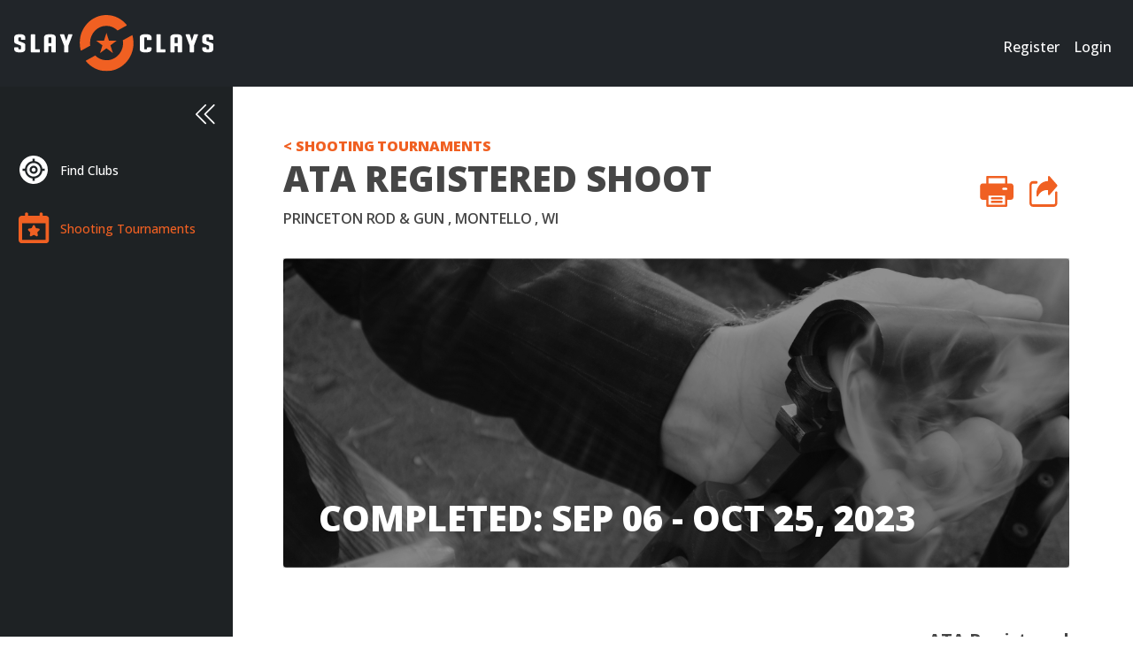

--- FILE ---
content_type: text/html; charset=UTF-8
request_url: https://app.slayclays.com/shooting-tournament/42197/detail
body_size: 3547
content:
<!DOCTYPE html>
<html lang="en">
    <head>
        <meta charset="UTF-8">
        <meta http-equiv="X-UA-Compatible" content="IE=edge">
        <meta name="viewport" content="width=device-width, initial-scale=1.0">
                <title>Shooting tournament</title>
        <link rel="stylesheet" href="https://app.slayclays.com/themes/slayclays/assets/css/fonts.css" >
<link rel="stylesheet" href="https://app.slayclays.com/themes/slayclays/assets/css/theme.css?v=20260124140807" >
<link rel="preload" as="style" href="https://app.slayclays.com/themes/slayclays/assets/dist/theme-slayclays-1R4gESVv.css" /><link rel="modulepreload" href="https://app.slayclays.com/themes/slayclays/assets/dist/theme-slayclays-l0sNRNKZ.js" /><link rel="stylesheet" href="https://app.slayclays.com/themes/slayclays/assets/dist/theme-slayclays-1R4gESVv.css" /><script type="module" src="https://app.slayclays.com/themes/slayclays/assets/dist/theme-slayclays-l0sNRNKZ.js"></script>
<style>
        .common-table table tbody tr td {
            padding: 9px;
        }
    </style>            <!-- Global site tag (gtag.js) - Google Analytics -->
    <script async src="https://www.googletagmanager.com/gtag/js?id=G-WCEEBG62SQ"></script>
    <script>
        window.dataLayer = window.dataLayer || [];
        function gtag(){dataLayer.push(arguments);}
        gtag('js', new Date());

        gtag('config', 'G-WCEEBG62SQ');
    </script>
        <!-- Meta Pixel Code -->
<script>
    !function(f,b,e,v,n,t,s)
    {if(f.fbq)return;n=f.fbq=function(){n.callMethod?
        n.callMethod.apply(n,arguments):n.queue.push(arguments)};
        if(!f._fbq)f._fbq=n;n.push=n;n.loaded=!0;n.version='2.0';
        n.queue=[];t=b.createElement(e);t.async=!0;
        t.src=v;s=b.getElementsByTagName(e)[0];
        s.parentNode.insertBefore(t,s)}(window, document,'script',
        'https://connect.facebook.net/en_US/fbevents.js');
    fbq('init', '839554214537996');
    fbq('track', 'PageView');
</script>
<noscript><img height="1" width="1" style="display:none"
               src="https://www.facebook.com/tr?id=839554214537996&ev=PageView&noscript=1"
/></noscript>
<!-- End Meta Pixel Code -->        <link rel="icon" type="image/png" href="https://app.slayclays.com/themes/slayclays/assets/images/favicon.png" />
        <link rel="stylesheet" href="https://cdnjs.cloudflare.com/ajax/libs/OwlCarousel2/2.3.4/assets/owl.carousel.min.css">
        <link rel="stylesheet" href="https://cdnjs.cloudflare.com/ajax/libs/OwlCarousel2/2.3.4/assets/owl.theme.default.css">
    </head>
                        <body class="page-shooting-tournament-shooting-tournament-detail  layout-default"><nav class="navbar navbar-expand-lg bg-dark">
    <div class="navbar-brand">
        <a href="https://www.slayclays.com" title="Home">
            <img class="logo" src="https://app.slayclays.com/themes/slayclays/assets/images/logo.svg" width="167" height="46" alt="SlayClays Logo">
        </a>
    </div>
    <button class="navbar-toggler" type="button" data-bs-toggle="collapse" data-bs-target="#navbarSupportedContent" aria-controls="navbarSupportedContent" aria-expanded="false" aria-label="Toggle navigation">
        <span class="navbar-toggler-icon"></span>
    </button>
        <div class="collapse navbar-collapse guest-navbar" id="navbarSupportedContent">
    <ul class="navbar-nav ms-auto mb-2 mb-lg-0">
        <li class="nav-item dropdown">
            <a class="nav-link " aria-current="page" href="/new-account">Register</a>
        </li>
        <li class="nav-item dropdown">
            <a class="nav-link " aria-current="page" href="/account">Login</a>
        </li>
    </ul>
    <div class="min-[990px]:hidden sidebar pb-0">
            <div class="item find-a-range ">
        <a class="menu-text" href="/find-a-club">Find Clubs</a>
    </div>
    <div class="item shooting-tournament current">
        <a class="menu-text" href="/shooting-tournament/list">Shooting Tournaments</a>
    </div>
    </div>
</div>
</nav><div class="layout-columns">
    <div id="sidebar-menu" style="background-color: #1E2224;" class="sidebar extended">
    <div>
        <div class="top-menu">
            <div id="toggle-sidebar-btn" class="toggle-sidebar item">
                <img src="https://app.slayclays.com/themes/slayclays/assets/images/icons/sidebar-right.svg" alt="Open Menu" id="extend-sidebar" class="btn-toggle-sidebar">
                <img src="https://app.slayclays.com/themes/slayclays/assets/images/icons/sidebar-left.svg" alt="Close Menu" id="collapse-sidebar" class="btn-toggle-sidebar">
            </div>
                <div class="item find-a-range ">
        <a class="menu-text" href="/find-a-club">Find Clubs</a>
    </div>
    <div class="item shooting-tournament current">
        <a class="menu-text" href="/shooting-tournament/list">Shooting Tournaments</a>
    </div>
        </div>
    </div>
</div>    <div class="sidebar-mobile-overlay" id="sidebar-mobile-overlay"></div>    <div class="main d-flex flex-column">
        <div class="main-wrapper">
    <div class="shoot-manager-detail">
        
<a href="/shooting-tournament/list" class="new-link  no-print">< SHOOTING TOURNAMENTS</a>

<div class="d-flex justify-content-between align-items-center">
    <div>
        <h1 class="headline mb-2" data-gun-club-number="570162" data-shoot-number="">ATA Registered Shoot</h1>
        <div class="subheadline">
            Princeton Rod &amp; Gun
            , Montello
            , WI
        </div>
    </div>
    <div class="no-print">
        <a style="cursor: pointer" onclick="printPage()"><img src="https://app.slayclays.com/themes/slayclays/assets/images/icons/print.svg" /></a>
        <a style="cursor: pointer" class="btn" onclick="copyCurrentLink()"><img src="https://app.slayclays.com/themes/slayclays/assets/images/icons/share.svg" /></a>
    </div>
</div>
<div class="banner">
    <img src="https://app.slayclays.com/themes/slayclays/assets/images/shooting-tournament-default-bg.png">
    <h1>Completed: Sep 06 - Oct 25, 2023</h1>
</div>
<div class="row heading">
    <div class="col-xs-12 col-md-7">
        <div class="row">
            <div class="col-xs-12 col-md-6 left">
                TOURNAMENT INFO
                <div style="font-size: 16px" class="event-id strong-text text-primary mt-2 mb-3">
                    Slay Clays Shoot ID: 42197
                </div>
            </div>
            <div class="col-xs-12 col-md-6">
                                            </div>
        </div>
    </div>
    <div class="col-xs-12 col-md-5 right" style="text-align: right;">
        ATA Registered
    </div>
</div>
<div class="row">
    <div class="col-xs-12 col-md-7">
        <div class="row">
            <div class="col-xs-12 col-md-6">
                <div class="strong-text">Princeton Rod &amp; Gun</div>
                <div class="description">
                    <p style="white-space: pre-line">League</p>
                    <p><a href=""></a></p>
                </div>
            </div>
            <div class="col-xs-12 col-md-6">
                <div class="strong-text">Registration Details</div>
                <div class="description">
                    <p style="white-space: pre-line"></p>
                </div>
            </div>
        </div>
        <div class="row">
            <div class="col-12">
                <div class="strong-text">Results</div>
                <div>
                                    </div>
            </div>
        </div>
    </div>
    <div class="col-xs-12 col-md-5">
        <div class="row">
            <div class="col-12">
                <div class="strong-text">Shoot Location</div>
                <div class="description description-large">
                    <p>Princeton Rod &amp; Gun</p>
                    <p>
                        W2450 STATE RD 23
                        <br/>
                        Montello
                        , WI
                    </p>
                    <p class="no-print"><a target="_blank" href="https://www.google.com/maps/dir/Current+Location/W2450+STATE+RD+23%2CMontello%2CWI%2CUnited+States">Get Directions</a></p>
                </div>
            </div>
        </div>
        <div class="row">
            <div class="col-12">
                <div class="strong-text">Point of Contact</div>
                <div class="description description-large">
                    <p> </p>
                    <p><a href="tel:"></a></p>
                    <p><a href="mailto:"></a></p>
                </div>
            </div>
        </div>
        <div class="row">
            <div class="col-12">
                <div class="strong-text">Classification Details</div>
                <div class="description">
                    <p style="white-space: pre-line"></p>
                </div>
            </div>
        </div>
    </div>
    <div class="events mt-4">
        <div class="heading-sm">EVENTS</div>
                    <hr />
            </div>
    <div class="options mt-5">
        <div class="heading-sm">OPTIONS</div>
                    <hr />
            </div>
    <div class="events mt-5">
        <div class="heading-sm">FLYER</div>
                                <hr>
    </div>
</div>
<script>
    function copyUrlDeprecated() {
        if (!window.getSelection) {
            alert('Please copy the URL from the location bar.');
            return;
        }
        const dummy = document.createElement('p');
        dummy.textContent = window.location.href;
        document.body.appendChild(dummy);

        const range = document.createRange();
        range.setStartBefore(dummy);
        range.setEndAfter(dummy);

        const selection = window.getSelection();
        // First clear, in case the user already selected some other text
        selection.removeAllRanges();
        selection.addRange(range);

        document.execCommand('copy');
        document.body.removeChild(dummy);
    }
    function copyCurrentLink() {
        copyUrlDeprecated()
        $.wn.flashMsg({
            text: "Link copied",
            class: "success",
            interval: 3,
        });
    }

    function printPage() {
        $('.shoot-manager-detail').print()
    }
</script>
    </div>
</div>        <!-- Footer -->
<footer class="text-left mt-auto d-flex d-md-block flex-column align-items-center justify-content-center">
    <!-- Copyright -->
    <img class="mb-2 d-block d-md-none" style="height: 35px" src="/themes/slayclays/assets/images/logo.svg" alt="">
    <div>© 2026 Slay Clays. All rights reserved.</div>
    <!-- Copyright -->

</footer>
<!-- Footer -->    </div>
</div>
<!-- Scripts -->
        <script src="https://app.slayclays.com/themes/slayclays/assets/vendor/jquery.js"></script>
        <script src="https://app.slayclays.com/themes/slayclays/assets/vendor/bootstrap/js/bootstrap.min.js"></script>
        <script src="https://app.slayclays.com/themes/slayclays/assets/vendor/equalize.js/equalize.min.js"></script>
        <script src="https://app.slayclays.com/themes/slayclays/assets/vendor/input-mask-phone-number/jquery-input-mask-phone-number.js"></script>
        <script src="https://app.slayclays.com/themes/slayclays/assets/js/validation/jquery.validate.js"></script>
        <script src="https://app.slayclays.com/themes/slayclays/assets/js/app.js"></script>
        <script src="https://app.slayclays.com/themes/slayclays/assets/js/sidebar.js"></script>
        <script src="https://app.slayclays.com/themes/slayclays/assets/js/account/profile.js"></script>
        <dev src="https://app.slayclays.com/combine/750e771ced531e6816089286503d1edb-1745437146">
        </dev>
        <script>
            $('body').on('click', '.row-href tr', function() {
                const link = $(this).attr('href');
                window.open(link, '_blank').focus();
            });

            setTimeout(() => {
                const urlParams = new URLSearchParams(window.location.search);
                const autoClear = urlParams.get('autoClearQuery');
                if (autoClear) {
                    history.pushState(null, "", location.href.split("?")[0]);
                }
            }, 500)
        </script>
        <script src="https://app.slayclays.com/modules/system/assets/js/framework.combined-min.js?v=1.2.7"></script>
<link rel="stylesheet" property="stylesheet" href="https://app.slayclays.com/modules/system/assets/css/framework.extras-min.css?v=1.2.7">
        <script src="https://cdnjs.cloudflare.com/ajax/libs/jQuery.print/1.6.2/jQuery.print.min.js" defer="1"></script>
<script>
        window.sentryEnv = window.sentryEnv || {};
        window.sentryEnv.SENTRY_JAVASCRIPT_DSN = "https://f26fce2502fae0abee59bc630734b3d2@o391857.ingest.us.sentry.io/4508164869193728";
        window.sentryEnv.APP_ENV = "prod";
        window.sentryEnv.SENTRY_TRACES_SAMPLE_RATE = 0;
    </script>
    <script src="https://app.slayclays.com/plugins/winter/sentry/assets/dist/js/sentry.js"></script>        <script src="https://cdnjs.cloudflare.com/ajax/libs/OwlCarousel2/2.3.4/owl.carousel.js"></script>
    </body>
</html>

--- FILE ---
content_type: text/css
request_url: https://app.slayclays.com/themes/slayclays/assets/css/theme.css?v=20260124140807
body_size: 46343
content:
@charset "UTF-8";
@import url("https://fonts.googleapis.com/css2?family=Roboto:ital,wght@0,100;0,200;0,300;0,400;0,500;0,600;0,700;0,800;0,900;1,100;1,200;1,300;1,400;1,500;1,600;1,700;1,800;1,900&display=swap");
@import url("https://fonts.googleapis.com/css2?family=Kanit:ital,wght@0,100;0,200;0,300;0,400;0,500;0,600;0,700;0,800;0,900;1,100;1,200;1,300;1,400;1,500;1,600;1,700;1,800;1,900&display=swap");
@import url("https://fonts.googleapis.com/css2?family=Open+Sans:wght@300;400;500;600;700;800&display=swap");
/*!
 * Bootstrap v5.0.2 Import
// scss-docs-start import-stack
// Configuration
*/
:root {
  --bs-blue: #0d6efd;
  --bs-indigo: #6610f2;
  --bs-purple: #6f42c1;
  --bs-pink: #d63384;
  --bs-red: #dc3545;
  --bs-orange: #fd7e14;
  --bs-yellow: #F9F502;
  --bs-green: #198754;
  --bs-teal: #20c997;
  --bs-cyan: #0dcaf0;
  --bs-white: #fff;
  --bs-gray: #6c757d;
  --bs-gray-dark: #343a40;
  --bs-primary: #F06022;
  --bs-secondary: #6c757d;
  --bs-success: #198754;
  --bs-info: #0dcaf0;
  --bs-warning: #F9F502;
  --bs-danger: #B00020;
  --bs-light: #FFFFFF;
  --bs-dark: #212529;
  --bs-font-sans-serif: "Open Sans", system-ui, -apple-system, "Segoe UI", Roboto, "Helvetica Neue", Arial, "Noto Sans", "Liberation Sans", sans-serif, "Apple Color Emoji", "Segoe UI Emoji", "Segoe UI Symbol", "Noto Color Emoji";
  --bs-font-monospace: SFMono-Regular, Menlo, Monaco, Consolas, "Liberation Mono", "Courier New", monospace;
  --bs-gradient: linear-gradient(180deg, rgba(255, 255, 255, 0.15), rgba(255, 255, 255, 0));
}

*,
*::before,
*::after {
  -webkit-box-sizing: border-box;
          box-sizing: border-box;
}

@media (prefers-reduced-motion: no-preference) {
  :root {
    scroll-behavior: smooth;
  }
}

body {
  margin: 0;
  font-family: var(--bs-font-sans-serif);
  font-size: 1rem;
  font-weight: 400;
  line-height: 1.25;
  color: #464646;
  background-color: #fff;
  -webkit-text-size-adjust: 100%;
  -webkit-tap-highlight-color: rgba(0, 0, 0, 0);
  min-width: 390px;
}

hr {
  margin: 1rem 0;
  color: inherit;
  background-color: currentColor;
  border: 0;
  opacity: 0.25;
}

hr:not([size]) {
  height: 1px;
}

h6, .h6, h5, .h5, h4, .h4, h3, .h3, h2, .h2, h1, .h1 {
  margin-top: 0;
  margin-bottom: 1.5rem;
  font-family: var(--bs-font-sans-serif);
  font-weight: 500;
  line-height: 1.2;
}

h1, .h1 {
  font-size: calc(1.375rem + 1.5vw);
}
@media (min-width: 1200px) {
  h1, .h1 {
    font-size: 2.5rem;
  }
}

h2, .h2 {
  font-size: calc(1.325rem + 0.9vw);
}
@media (min-width: 1200px) {
  h2, .h2 {
    font-size: 2rem;
  }
}

h3, .h3 {
  font-size: calc(1.3rem + 0.6vw);
}
@media (min-width: 1200px) {
  h3, .h3 {
    font-size: 1.75rem;
  }
}

h4, .h4 {
  font-size: calc(1.275rem + 0.3vw);
}
@media (min-width: 1200px) {
  h4, .h4 {
    font-size: 1.5rem;
  }
}

h5, .h5 {
  font-size: 1.25rem;
}

h6, .h6 {
  font-size: 1rem;
}

p {
  margin-top: 0;
  margin-bottom: 1.5rem;
}

abbr[title],
abbr[data-bs-original-title] {
  -webkit-text-decoration: underline dotted;
          text-decoration: underline dotted;
  cursor: help;
  -webkit-text-decoration-skip-ink: none;
          text-decoration-skip-ink: none;
}

address {
  margin-bottom: 1rem;
  font-style: normal;
  line-height: inherit;
}

ol,
ul {
  padding-left: 2rem;
}

ol,
ul,
dl {
  margin-top: 0;
  margin-bottom: 1rem;
}

ol ol,
ul ul,
ol ul,
ul ol {
  margin-bottom: 0;
}

dt {
  font-weight: 700;
}

dd {
  margin-bottom: 0.5rem;
  margin-left: 0;
}

blockquote {
  margin: 0 0 1rem;
}

b,
strong {
  font-weight: bolder;
}

small, .small {
  font-size: 0.875em;
}

mark, .mark {
  padding: 0.2em;
  background-color: #fcf8e3;
}

sub,
sup {
  position: relative;
  font-size: 0.75em;
  line-height: 0;
  vertical-align: baseline;
}

sub {
  bottom: -0.25em;
}

sup {
  top: -0.5em;
}

a {
  color: #F06022;
  text-decoration: underline;
}
a:hover {
  color: #c04d1b;
}

a:not([href]):not([class]), a:not([href]):not([class]):hover {
  color: inherit;
  text-decoration: none;
}

pre,
code,
kbd,
samp {
  font-family: var(--bs-font-monospace);
  font-size: 1em;
  direction: ltr /* rtl:ignore */;
  unicode-bidi: bidi-override;
}

pre {
  display: block;
  margin-top: 0;
  margin-bottom: 1rem;
  overflow: auto;
  font-size: 0.875em;
}
pre code {
  font-size: inherit;
  color: inherit;
  word-break: normal;
}

code {
  font-size: 0.875em;
  color: #d63384;
  word-wrap: break-word;
}
a > code {
  color: inherit;
}

kbd {
  padding: 0.2rem 0.4rem;
  font-size: 0.875em;
  color: #fff;
  background-color: #212529;
}
kbd kbd {
  padding: 0;
  font-size: 1em;
  font-weight: 700;
}

figure {
  margin: 0 0 1rem;
}

img,
svg {
  vertical-align: middle;
}

table {
  caption-side: bottom;
  border-collapse: collapse;
}

caption {
  padding-top: 0.5rem;
  padding-bottom: 0.5rem;
  color: #6c757d;
  text-align: left;
}

th {
  text-align: inherit;
  text-align: -webkit-match-parent;
}

thead,
tbody,
tfoot,
tr,
td,
th {
  border-color: inherit;
  border-style: solid;
  border-width: 0;
}

label {
  display: inline-block;
}

button {
  border-radius: 0;
}

button:focus:not(:focus-visible) {
  outline: 0;
}

input,
button,
select,
optgroup,
textarea {
  margin: 0;
  font-family: inherit;
  font-size: inherit;
  line-height: inherit;
}

button,
select {
  text-transform: none;
}

[role=button] {
  cursor: pointer;
}

select {
  word-wrap: normal;
}
select:disabled {
  opacity: 1;
}

[list]::-webkit-calendar-picker-indicator {
  display: none;
}

button,
[type=button],
[type=reset],
[type=submit] {
  -webkit-appearance: button;
}
button:not(:disabled),
[type=button]:not(:disabled),
[type=reset]:not(:disabled),
[type=submit]:not(:disabled) {
  cursor: pointer;
}

::-moz-focus-inner {
  padding: 0;
  border-style: none;
}

textarea {
  resize: vertical;
}

fieldset {
  min-width: 0;
  padding: 0;
  margin: 0;
  border: 0;
}

legend {
  float: left;
  width: 100%;
  padding: 0;
  margin-bottom: 0.5rem;
  font-size: calc(1.275rem + 0.3vw);
  line-height: inherit;
}
@media (min-width: 1200px) {
  legend {
    font-size: 1.5rem;
  }
}
legend + * {
  clear: left;
}

::-webkit-datetime-edit-fields-wrapper,
::-webkit-datetime-edit-text,
::-webkit-datetime-edit-minute,
::-webkit-datetime-edit-hour-field,
::-webkit-datetime-edit-day-field,
::-webkit-datetime-edit-month-field,
::-webkit-datetime-edit-year-field {
  padding: 0;
}

::-webkit-inner-spin-button {
  height: auto;
}

[type=search] {
  outline-offset: -2px;
  -webkit-appearance: textfield;
}

/* rtl:raw:
[type="tel"],
[type="url"],
[type="email"],
[type="number"] {
  direction: ltr;
}
*/
::-webkit-search-decoration {
  -webkit-appearance: none;
}

::-webkit-color-swatch-wrapper {
  padding: 0;
}

::-webkit-file-upload-button {
  font: inherit;
}

::file-selector-button {
  font: inherit;
}

::-webkit-file-upload-button {
  font: inherit;
  -webkit-appearance: button;
}

output {
  display: inline-block;
}

iframe {
  border: 0;
}

summary {
  display: list-item;
  cursor: pointer;
}

progress {
  vertical-align: baseline;
}

[hidden] {
  display: none !important;
}

.lead {
  font-size: 1.25rem;
  font-weight: 300;
}

.display-1 {
  font-size: calc(1.625rem + 4.5vw);
  font-weight: 300;
  line-height: 1.2;
}
@media (min-width: 1200px) {
  .display-1 {
    font-size: 5rem;
  }
}

.display-2 {
  font-size: calc(1.575rem + 3.9vw);
  font-weight: 300;
  line-height: 1.2;
}
@media (min-width: 1200px) {
  .display-2 {
    font-size: 4.5rem;
  }
}

.display-3 {
  font-size: calc(1.525rem + 3.3vw);
  font-weight: 300;
  line-height: 1.2;
}
@media (min-width: 1200px) {
  .display-3 {
    font-size: 4rem;
  }
}

.display-4 {
  font-size: calc(1.475rem + 2.7vw);
  font-weight: 300;
  line-height: 1.2;
}
@media (min-width: 1200px) {
  .display-4 {
    font-size: 3.5rem;
  }
}

.display-5 {
  font-size: calc(1.425rem + 2.1vw);
  font-weight: 300;
  line-height: 1.2;
}
@media (min-width: 1200px) {
  .display-5 {
    font-size: 3rem;
  }
}

.display-6 {
  font-size: calc(1.375rem + 1.5vw);
  font-weight: 300;
  line-height: 1.2;
}
@media (min-width: 1200px) {
  .display-6 {
    font-size: 2.5rem;
  }
}

.list-unstyled {
  padding-left: 0;
  list-style: none;
}

.list-inline {
  padding-left: 0;
  list-style: none;
}

.list-inline-item {
  display: inline-block;
}
.list-inline-item:not(:last-child) {
  margin-right: 0.5rem;
}

.initialism {
  font-size: 0.875em;
  text-transform: uppercase;
}

.blockquote {
  margin-bottom: 1rem;
  font-size: 1.25rem;
}
.blockquote > :last-child {
  margin-bottom: 0;
}

.blockquote-footer {
  margin-top: -1rem;
  margin-bottom: 1rem;
  font-size: 0.875em;
  color: #6c757d;
}
.blockquote-footer::before {
  content: "— ";
}

.img-fluid {
  max-width: 100%;
  height: auto;
}

.img-thumbnail {
  padding: 0.25rem;
  background-color: #fff;
  border: 1px solid #dee2e6;
  max-width: 100%;
  height: auto;
}

.figure {
  display: inline-block;
}

.figure-img {
  margin-bottom: 0.5rem;
  line-height: 1;
}

.figure-caption {
  font-size: 0.875em;
  color: #6c757d;
}

.container,
.container-fluid,
.container-xxl,
.container-xl,
.container-lg,
.container-md,
.container-sm {
  width: 100%;
  padding-right: var(--bs-gutter-x, 0.75rem);
  padding-left: var(--bs-gutter-x, 0.75rem);
  margin-right: auto;
  margin-left: auto;
}

@media (min-width: 576px) {
  .container-sm, .container {
    max-width: 540px;
  }
}
@media (min-width: 768px) {
  .container-md, .container-sm, .container {
    max-width: 720px;
  }
}
@media (min-width: 992px) {
  .container-lg, .container-md, .container-sm, .container {
    max-width: 960px;
  }
}
@media (min-width: 1200px) {
  .container-xl, .container-lg, .container-md, .container-sm, .container {
    max-width: 1140px;
  }
}
@media (min-width: 1400px) {
  .container-xxl, .container-xl, .container-lg, .container-md, .container-sm, .container {
    max-width: 1320px;
  }
}
.row {
  --bs-gutter-x: 1.5rem;
  --bs-gutter-y: 0;
  display: -webkit-box;
  display: -ms-flexbox;
  display: flex;
  -ms-flex-wrap: wrap;
      flex-wrap: wrap;
  margin-top: calc(var(--bs-gutter-y) * -1);
  margin-right: calc(var(--bs-gutter-x) * -0.5);
  margin-left: calc(var(--bs-gutter-x) * -0.5);
}
.row > * {
  -ms-flex-negative: 0;
      flex-shrink: 0;
  width: 100%;
  max-width: 100%;
  padding-right: calc(var(--bs-gutter-x) * 0.5);
  padding-left: calc(var(--bs-gutter-x) * 0.5);
  margin-top: var(--bs-gutter-y);
}

.col {
  -webkit-box-flex: 1;
      -ms-flex: 1 0 0%;
          flex: 1 0 0%;
}

.row-cols-auto > * {
  -webkit-box-flex: 0;
      -ms-flex: 0 0 auto;
          flex: 0 0 auto;
  width: auto;
}

.row-cols-1 > * {
  -webkit-box-flex: 0;
      -ms-flex: 0 0 auto;
          flex: 0 0 auto;
  width: 100%;
}

.row-cols-2 > * {
  -webkit-box-flex: 0;
      -ms-flex: 0 0 auto;
          flex: 0 0 auto;
  width: 50%;
}

.row-cols-3 > * {
  -webkit-box-flex: 0;
      -ms-flex: 0 0 auto;
          flex: 0 0 auto;
  width: 33.3333333333%;
}

.row-cols-4 > * {
  -webkit-box-flex: 0;
      -ms-flex: 0 0 auto;
          flex: 0 0 auto;
  width: 25%;
}

.row-cols-5 > * {
  -webkit-box-flex: 0;
      -ms-flex: 0 0 auto;
          flex: 0 0 auto;
  width: 20%;
}

.row-cols-6 > * {
  -webkit-box-flex: 0;
      -ms-flex: 0 0 auto;
          flex: 0 0 auto;
  width: 16.6666666667%;
}

@media (min-width: 576px) {
  .col-sm {
    -webkit-box-flex: 1;
        -ms-flex: 1 0 0%;
            flex: 1 0 0%;
  }
  .row-cols-sm-auto > * {
    -webkit-box-flex: 0;
        -ms-flex: 0 0 auto;
            flex: 0 0 auto;
    width: auto;
  }
  .row-cols-sm-1 > * {
    -webkit-box-flex: 0;
        -ms-flex: 0 0 auto;
            flex: 0 0 auto;
    width: 100%;
  }
  .row-cols-sm-2 > * {
    -webkit-box-flex: 0;
        -ms-flex: 0 0 auto;
            flex: 0 0 auto;
    width: 50%;
  }
  .row-cols-sm-3 > * {
    -webkit-box-flex: 0;
        -ms-flex: 0 0 auto;
            flex: 0 0 auto;
    width: 33.3333333333%;
  }
  .row-cols-sm-4 > * {
    -webkit-box-flex: 0;
        -ms-flex: 0 0 auto;
            flex: 0 0 auto;
    width: 25%;
  }
  .row-cols-sm-5 > * {
    -webkit-box-flex: 0;
        -ms-flex: 0 0 auto;
            flex: 0 0 auto;
    width: 20%;
  }
  .row-cols-sm-6 > * {
    -webkit-box-flex: 0;
        -ms-flex: 0 0 auto;
            flex: 0 0 auto;
    width: 16.6666666667%;
  }
}
@media (min-width: 768px) {
  .col-md {
    -webkit-box-flex: 1;
        -ms-flex: 1 0 0%;
            flex: 1 0 0%;
  }
  .row-cols-md-auto > * {
    -webkit-box-flex: 0;
        -ms-flex: 0 0 auto;
            flex: 0 0 auto;
    width: auto;
  }
  .row-cols-md-1 > * {
    -webkit-box-flex: 0;
        -ms-flex: 0 0 auto;
            flex: 0 0 auto;
    width: 100%;
  }
  .row-cols-md-2 > * {
    -webkit-box-flex: 0;
        -ms-flex: 0 0 auto;
            flex: 0 0 auto;
    width: 50%;
  }
  .row-cols-md-3 > * {
    -webkit-box-flex: 0;
        -ms-flex: 0 0 auto;
            flex: 0 0 auto;
    width: 33.3333333333%;
  }
  .row-cols-md-4 > * {
    -webkit-box-flex: 0;
        -ms-flex: 0 0 auto;
            flex: 0 0 auto;
    width: 25%;
  }
  .row-cols-md-5 > * {
    -webkit-box-flex: 0;
        -ms-flex: 0 0 auto;
            flex: 0 0 auto;
    width: 20%;
  }
  .row-cols-md-6 > * {
    -webkit-box-flex: 0;
        -ms-flex: 0 0 auto;
            flex: 0 0 auto;
    width: 16.6666666667%;
  }
}
@media (min-width: 992px) {
  .col-lg {
    -webkit-box-flex: 1;
        -ms-flex: 1 0 0%;
            flex: 1 0 0%;
  }
  .row-cols-lg-auto > * {
    -webkit-box-flex: 0;
        -ms-flex: 0 0 auto;
            flex: 0 0 auto;
    width: auto;
  }
  .row-cols-lg-1 > * {
    -webkit-box-flex: 0;
        -ms-flex: 0 0 auto;
            flex: 0 0 auto;
    width: 100%;
  }
  .row-cols-lg-2 > * {
    -webkit-box-flex: 0;
        -ms-flex: 0 0 auto;
            flex: 0 0 auto;
    width: 50%;
  }
  .row-cols-lg-3 > * {
    -webkit-box-flex: 0;
        -ms-flex: 0 0 auto;
            flex: 0 0 auto;
    width: 33.3333333333%;
  }
  .row-cols-lg-4 > * {
    -webkit-box-flex: 0;
        -ms-flex: 0 0 auto;
            flex: 0 0 auto;
    width: 25%;
  }
  .row-cols-lg-5 > * {
    -webkit-box-flex: 0;
        -ms-flex: 0 0 auto;
            flex: 0 0 auto;
    width: 20%;
  }
  .row-cols-lg-6 > * {
    -webkit-box-flex: 0;
        -ms-flex: 0 0 auto;
            flex: 0 0 auto;
    width: 16.6666666667%;
  }
}
@media (min-width: 1200px) {
  .col-xl {
    -webkit-box-flex: 1;
        -ms-flex: 1 0 0%;
            flex: 1 0 0%;
  }
  .row-cols-xl-auto > * {
    -webkit-box-flex: 0;
        -ms-flex: 0 0 auto;
            flex: 0 0 auto;
    width: auto;
  }
  .row-cols-xl-1 > * {
    -webkit-box-flex: 0;
        -ms-flex: 0 0 auto;
            flex: 0 0 auto;
    width: 100%;
  }
  .row-cols-xl-2 > * {
    -webkit-box-flex: 0;
        -ms-flex: 0 0 auto;
            flex: 0 0 auto;
    width: 50%;
  }
  .row-cols-xl-3 > * {
    -webkit-box-flex: 0;
        -ms-flex: 0 0 auto;
            flex: 0 0 auto;
    width: 33.3333333333%;
  }
  .row-cols-xl-4 > * {
    -webkit-box-flex: 0;
        -ms-flex: 0 0 auto;
            flex: 0 0 auto;
    width: 25%;
  }
  .row-cols-xl-5 > * {
    -webkit-box-flex: 0;
        -ms-flex: 0 0 auto;
            flex: 0 0 auto;
    width: 20%;
  }
  .row-cols-xl-6 > * {
    -webkit-box-flex: 0;
        -ms-flex: 0 0 auto;
            flex: 0 0 auto;
    width: 16.6666666667%;
  }
}
@media (min-width: 1400px) {
  .col-xxl {
    -webkit-box-flex: 1;
        -ms-flex: 1 0 0%;
            flex: 1 0 0%;
  }
  .row-cols-xxl-auto > * {
    -webkit-box-flex: 0;
        -ms-flex: 0 0 auto;
            flex: 0 0 auto;
    width: auto;
  }
  .row-cols-xxl-1 > * {
    -webkit-box-flex: 0;
        -ms-flex: 0 0 auto;
            flex: 0 0 auto;
    width: 100%;
  }
  .row-cols-xxl-2 > * {
    -webkit-box-flex: 0;
        -ms-flex: 0 0 auto;
            flex: 0 0 auto;
    width: 50%;
  }
  .row-cols-xxl-3 > * {
    -webkit-box-flex: 0;
        -ms-flex: 0 0 auto;
            flex: 0 0 auto;
    width: 33.3333333333%;
  }
  .row-cols-xxl-4 > * {
    -webkit-box-flex: 0;
        -ms-flex: 0 0 auto;
            flex: 0 0 auto;
    width: 25%;
  }
  .row-cols-xxl-5 > * {
    -webkit-box-flex: 0;
        -ms-flex: 0 0 auto;
            flex: 0 0 auto;
    width: 20%;
  }
  .row-cols-xxl-6 > * {
    -webkit-box-flex: 0;
        -ms-flex: 0 0 auto;
            flex: 0 0 auto;
    width: 16.6666666667%;
  }
}
.col-auto {
  -webkit-box-flex: 0;
      -ms-flex: 0 0 auto;
          flex: 0 0 auto;
  width: auto;
}

.col-1 {
  -webkit-box-flex: 0;
      -ms-flex: 0 0 auto;
          flex: 0 0 auto;
  width: 8.33333333%;
}

.col-2 {
  -webkit-box-flex: 0;
      -ms-flex: 0 0 auto;
          flex: 0 0 auto;
  width: 16.66666667%;
}

.col-3 {
  -webkit-box-flex: 0;
      -ms-flex: 0 0 auto;
          flex: 0 0 auto;
  width: 25%;
}

.col-4 {
  -webkit-box-flex: 0;
      -ms-flex: 0 0 auto;
          flex: 0 0 auto;
  width: 33.33333333%;
}

.col-5 {
  -webkit-box-flex: 0;
      -ms-flex: 0 0 auto;
          flex: 0 0 auto;
  width: 41.66666667%;
}

.col-6 {
  -webkit-box-flex: 0;
      -ms-flex: 0 0 auto;
          flex: 0 0 auto;
  width: 50%;
}

.col-7 {
  -webkit-box-flex: 0;
      -ms-flex: 0 0 auto;
          flex: 0 0 auto;
  width: 58.33333333%;
}

.col-8 {
  -webkit-box-flex: 0;
      -ms-flex: 0 0 auto;
          flex: 0 0 auto;
  width: 66.66666667%;
}

.col-9 {
  -webkit-box-flex: 0;
      -ms-flex: 0 0 auto;
          flex: 0 0 auto;
  width: 75%;
}

.col-10 {
  -webkit-box-flex: 0;
      -ms-flex: 0 0 auto;
          flex: 0 0 auto;
  width: 83.33333333%;
}

.col-11 {
  -webkit-box-flex: 0;
      -ms-flex: 0 0 auto;
          flex: 0 0 auto;
  width: 91.66666667%;
}

.col-12 {
  -webkit-box-flex: 0;
      -ms-flex: 0 0 auto;
          flex: 0 0 auto;
  width: 100%;
}

.offset-1 {
  margin-left: 8.33333333%;
}

.offset-2 {
  margin-left: 16.66666667%;
}

.offset-3 {
  margin-left: 25%;
}

.offset-4 {
  margin-left: 33.33333333%;
}

.offset-5 {
  margin-left: 41.66666667%;
}

.offset-6 {
  margin-left: 50%;
}

.offset-7 {
  margin-left: 58.33333333%;
}

.offset-8 {
  margin-left: 66.66666667%;
}

.offset-9 {
  margin-left: 75%;
}

.offset-10 {
  margin-left: 83.33333333%;
}

.offset-11 {
  margin-left: 91.66666667%;
}

.g-0,
.gx-0 {
  --bs-gutter-x: 0;
}

.g-0,
.gy-0 {
  --bs-gutter-y: 0;
}

.g-1,
.gx-1 {
  --bs-gutter-x: 0.25rem;
}

.g-1,
.gy-1 {
  --bs-gutter-y: 0.25rem;
}

.g-2,
.gx-2 {
  --bs-gutter-x: 0.5rem;
}

.g-2,
.gy-2 {
  --bs-gutter-y: 0.5rem;
}

.g-3,
.gx-3 {
  --bs-gutter-x: 1rem;
}

.g-3,
.gy-3 {
  --bs-gutter-y: 1rem;
}

.g-4,
.gx-4 {
  --bs-gutter-x: 1.5rem;
}

.g-4,
.gy-4 {
  --bs-gutter-y: 1.5rem;
}

.g-5,
.gx-5 {
  --bs-gutter-x: 3rem;
}

.g-5,
.gy-5 {
  --bs-gutter-y: 3rem;
}

@media (min-width: 576px) {
  .col-sm-auto {
    -webkit-box-flex: 0;
        -ms-flex: 0 0 auto;
            flex: 0 0 auto;
    width: auto;
  }
  .col-sm-1 {
    -webkit-box-flex: 0;
        -ms-flex: 0 0 auto;
            flex: 0 0 auto;
    width: 8.33333333%;
  }
  .col-sm-2 {
    -webkit-box-flex: 0;
        -ms-flex: 0 0 auto;
            flex: 0 0 auto;
    width: 16.66666667%;
  }
  .col-sm-3 {
    -webkit-box-flex: 0;
        -ms-flex: 0 0 auto;
            flex: 0 0 auto;
    width: 25%;
  }
  .col-sm-4 {
    -webkit-box-flex: 0;
        -ms-flex: 0 0 auto;
            flex: 0 0 auto;
    width: 33.33333333%;
  }
  .col-sm-5 {
    -webkit-box-flex: 0;
        -ms-flex: 0 0 auto;
            flex: 0 0 auto;
    width: 41.66666667%;
  }
  .col-sm-6 {
    -webkit-box-flex: 0;
        -ms-flex: 0 0 auto;
            flex: 0 0 auto;
    width: 50%;
  }
  .col-sm-7 {
    -webkit-box-flex: 0;
        -ms-flex: 0 0 auto;
            flex: 0 0 auto;
    width: 58.33333333%;
  }
  .col-sm-8 {
    -webkit-box-flex: 0;
        -ms-flex: 0 0 auto;
            flex: 0 0 auto;
    width: 66.66666667%;
  }
  .col-sm-9 {
    -webkit-box-flex: 0;
        -ms-flex: 0 0 auto;
            flex: 0 0 auto;
    width: 75%;
  }
  .col-sm-10 {
    -webkit-box-flex: 0;
        -ms-flex: 0 0 auto;
            flex: 0 0 auto;
    width: 83.33333333%;
  }
  .col-sm-11 {
    -webkit-box-flex: 0;
        -ms-flex: 0 0 auto;
            flex: 0 0 auto;
    width: 91.66666667%;
  }
  .col-sm-12 {
    -webkit-box-flex: 0;
        -ms-flex: 0 0 auto;
            flex: 0 0 auto;
    width: 100%;
  }
  .offset-sm-0 {
    margin-left: 0;
  }
  .offset-sm-1 {
    margin-left: 8.33333333%;
  }
  .offset-sm-2 {
    margin-left: 16.66666667%;
  }
  .offset-sm-3 {
    margin-left: 25%;
  }
  .offset-sm-4 {
    margin-left: 33.33333333%;
  }
  .offset-sm-5 {
    margin-left: 41.66666667%;
  }
  .offset-sm-6 {
    margin-left: 50%;
  }
  .offset-sm-7 {
    margin-left: 58.33333333%;
  }
  .offset-sm-8 {
    margin-left: 66.66666667%;
  }
  .offset-sm-9 {
    margin-left: 75%;
  }
  .offset-sm-10 {
    margin-left: 83.33333333%;
  }
  .offset-sm-11 {
    margin-left: 91.66666667%;
  }
  .g-sm-0,
  .gx-sm-0 {
    --bs-gutter-x: 0;
  }
  .g-sm-0,
  .gy-sm-0 {
    --bs-gutter-y: 0;
  }
  .g-sm-1,
  .gx-sm-1 {
    --bs-gutter-x: 0.25rem;
  }
  .g-sm-1,
  .gy-sm-1 {
    --bs-gutter-y: 0.25rem;
  }
  .g-sm-2,
  .gx-sm-2 {
    --bs-gutter-x: 0.5rem;
  }
  .g-sm-2,
  .gy-sm-2 {
    --bs-gutter-y: 0.5rem;
  }
  .g-sm-3,
  .gx-sm-3 {
    --bs-gutter-x: 1rem;
  }
  .g-sm-3,
  .gy-sm-3 {
    --bs-gutter-y: 1rem;
  }
  .g-sm-4,
  .gx-sm-4 {
    --bs-gutter-x: 1.5rem;
  }
  .g-sm-4,
  .gy-sm-4 {
    --bs-gutter-y: 1.5rem;
  }
  .g-sm-5,
  .gx-sm-5 {
    --bs-gutter-x: 3rem;
  }
  .g-sm-5,
  .gy-sm-5 {
    --bs-gutter-y: 3rem;
  }
}
@media (min-width: 768px) {
  .col-md-auto {
    -webkit-box-flex: 0;
        -ms-flex: 0 0 auto;
            flex: 0 0 auto;
    width: auto;
  }
  .col-md-1 {
    -webkit-box-flex: 0;
        -ms-flex: 0 0 auto;
            flex: 0 0 auto;
    width: 8.33333333%;
  }
  .col-md-2 {
    -webkit-box-flex: 0;
        -ms-flex: 0 0 auto;
            flex: 0 0 auto;
    width: 16.66666667%;
  }
  .col-md-3 {
    -webkit-box-flex: 0;
        -ms-flex: 0 0 auto;
            flex: 0 0 auto;
    width: 25%;
  }
  .col-md-4 {
    -webkit-box-flex: 0;
        -ms-flex: 0 0 auto;
            flex: 0 0 auto;
    width: 33.33333333%;
  }
  .col-md-5 {
    -webkit-box-flex: 0;
        -ms-flex: 0 0 auto;
            flex: 0 0 auto;
    width: 41.66666667%;
  }
  .col-md-6 {
    -webkit-box-flex: 0;
        -ms-flex: 0 0 auto;
            flex: 0 0 auto;
    width: 50%;
  }
  .col-md-7 {
    -webkit-box-flex: 0;
        -ms-flex: 0 0 auto;
            flex: 0 0 auto;
    width: 58.33333333%;
  }
  .col-md-8 {
    -webkit-box-flex: 0;
        -ms-flex: 0 0 auto;
            flex: 0 0 auto;
    width: 66.66666667%;
  }
  .col-md-9 {
    -webkit-box-flex: 0;
        -ms-flex: 0 0 auto;
            flex: 0 0 auto;
    width: 75%;
  }
  .col-md-10 {
    -webkit-box-flex: 0;
        -ms-flex: 0 0 auto;
            flex: 0 0 auto;
    width: 83.33333333%;
  }
  .col-md-11 {
    -webkit-box-flex: 0;
        -ms-flex: 0 0 auto;
            flex: 0 0 auto;
    width: 91.66666667%;
  }
  .col-md-12 {
    -webkit-box-flex: 0;
        -ms-flex: 0 0 auto;
            flex: 0 0 auto;
    width: 100%;
  }
  .offset-md-0 {
    margin-left: 0;
  }
  .offset-md-1 {
    margin-left: 8.33333333%;
  }
  .offset-md-2 {
    margin-left: 16.66666667%;
  }
  .offset-md-3 {
    margin-left: 25%;
  }
  .offset-md-4 {
    margin-left: 33.33333333%;
  }
  .offset-md-5 {
    margin-left: 41.66666667%;
  }
  .offset-md-6 {
    margin-left: 50%;
  }
  .offset-md-7 {
    margin-left: 58.33333333%;
  }
  .offset-md-8 {
    margin-left: 66.66666667%;
  }
  .offset-md-9 {
    margin-left: 75%;
  }
  .offset-md-10 {
    margin-left: 83.33333333%;
  }
  .offset-md-11 {
    margin-left: 91.66666667%;
  }
  .g-md-0,
  .gx-md-0 {
    --bs-gutter-x: 0;
  }
  .g-md-0,
  .gy-md-0 {
    --bs-gutter-y: 0;
  }
  .g-md-1,
  .gx-md-1 {
    --bs-gutter-x: 0.25rem;
  }
  .g-md-1,
  .gy-md-1 {
    --bs-gutter-y: 0.25rem;
  }
  .g-md-2,
  .gx-md-2 {
    --bs-gutter-x: 0.5rem;
  }
  .g-md-2,
  .gy-md-2 {
    --bs-gutter-y: 0.5rem;
  }
  .g-md-3,
  .gx-md-3 {
    --bs-gutter-x: 1rem;
  }
  .g-md-3,
  .gy-md-3 {
    --bs-gutter-y: 1rem;
  }
  .g-md-4,
  .gx-md-4 {
    --bs-gutter-x: 1.5rem;
  }
  .g-md-4,
  .gy-md-4 {
    --bs-gutter-y: 1.5rem;
  }
  .g-md-5,
  .gx-md-5 {
    --bs-gutter-x: 3rem;
  }
  .g-md-5,
  .gy-md-5 {
    --bs-gutter-y: 3rem;
  }
}
@media (min-width: 992px) {
  .col-lg-auto {
    -webkit-box-flex: 0;
        -ms-flex: 0 0 auto;
            flex: 0 0 auto;
    width: auto;
  }
  .col-lg-1 {
    -webkit-box-flex: 0;
        -ms-flex: 0 0 auto;
            flex: 0 0 auto;
    width: 8.33333333%;
  }
  .col-lg-2 {
    -webkit-box-flex: 0;
        -ms-flex: 0 0 auto;
            flex: 0 0 auto;
    width: 16.66666667%;
  }
  .col-lg-3 {
    -webkit-box-flex: 0;
        -ms-flex: 0 0 auto;
            flex: 0 0 auto;
    width: 25%;
  }
  .col-lg-4 {
    -webkit-box-flex: 0;
        -ms-flex: 0 0 auto;
            flex: 0 0 auto;
    width: 33.33333333%;
  }
  .col-lg-5 {
    -webkit-box-flex: 0;
        -ms-flex: 0 0 auto;
            flex: 0 0 auto;
    width: 41.66666667%;
  }
  .col-lg-6 {
    -webkit-box-flex: 0;
        -ms-flex: 0 0 auto;
            flex: 0 0 auto;
    width: 50%;
  }
  .col-lg-7 {
    -webkit-box-flex: 0;
        -ms-flex: 0 0 auto;
            flex: 0 0 auto;
    width: 58.33333333%;
  }
  .col-lg-8 {
    -webkit-box-flex: 0;
        -ms-flex: 0 0 auto;
            flex: 0 0 auto;
    width: 66.66666667%;
  }
  .col-lg-9 {
    -webkit-box-flex: 0;
        -ms-flex: 0 0 auto;
            flex: 0 0 auto;
    width: 75%;
  }
  .col-lg-10 {
    -webkit-box-flex: 0;
        -ms-flex: 0 0 auto;
            flex: 0 0 auto;
    width: 83.33333333%;
  }
  .col-lg-11 {
    -webkit-box-flex: 0;
        -ms-flex: 0 0 auto;
            flex: 0 0 auto;
    width: 91.66666667%;
  }
  .col-lg-12 {
    -webkit-box-flex: 0;
        -ms-flex: 0 0 auto;
            flex: 0 0 auto;
    width: 100%;
  }
  .offset-lg-0 {
    margin-left: 0;
  }
  .offset-lg-1 {
    margin-left: 8.33333333%;
  }
  .offset-lg-2 {
    margin-left: 16.66666667%;
  }
  .offset-lg-3 {
    margin-left: 25%;
  }
  .offset-lg-4 {
    margin-left: 33.33333333%;
  }
  .offset-lg-5 {
    margin-left: 41.66666667%;
  }
  .offset-lg-6 {
    margin-left: 50%;
  }
  .offset-lg-7 {
    margin-left: 58.33333333%;
  }
  .offset-lg-8 {
    margin-left: 66.66666667%;
  }
  .offset-lg-9 {
    margin-left: 75%;
  }
  .offset-lg-10 {
    margin-left: 83.33333333%;
  }
  .offset-lg-11 {
    margin-left: 91.66666667%;
  }
  .g-lg-0,
  .gx-lg-0 {
    --bs-gutter-x: 0;
  }
  .g-lg-0,
  .gy-lg-0 {
    --bs-gutter-y: 0;
  }
  .g-lg-1,
  .gx-lg-1 {
    --bs-gutter-x: 0.25rem;
  }
  .g-lg-1,
  .gy-lg-1 {
    --bs-gutter-y: 0.25rem;
  }
  .g-lg-2,
  .gx-lg-2 {
    --bs-gutter-x: 0.5rem;
  }
  .g-lg-2,
  .gy-lg-2 {
    --bs-gutter-y: 0.5rem;
  }
  .g-lg-3,
  .gx-lg-3 {
    --bs-gutter-x: 1rem;
  }
  .g-lg-3,
  .gy-lg-3 {
    --bs-gutter-y: 1rem;
  }
  .g-lg-4,
  .gx-lg-4 {
    --bs-gutter-x: 1.5rem;
  }
  .g-lg-4,
  .gy-lg-4 {
    --bs-gutter-y: 1.5rem;
  }
  .g-lg-5,
  .gx-lg-5 {
    --bs-gutter-x: 3rem;
  }
  .g-lg-5,
  .gy-lg-5 {
    --bs-gutter-y: 3rem;
  }
}
@media (min-width: 1200px) {
  .col-xl-auto {
    -webkit-box-flex: 0;
        -ms-flex: 0 0 auto;
            flex: 0 0 auto;
    width: auto;
  }
  .col-xl-1 {
    -webkit-box-flex: 0;
        -ms-flex: 0 0 auto;
            flex: 0 0 auto;
    width: 8.33333333%;
  }
  .col-xl-2 {
    -webkit-box-flex: 0;
        -ms-flex: 0 0 auto;
            flex: 0 0 auto;
    width: 16.66666667%;
  }
  .col-xl-3 {
    -webkit-box-flex: 0;
        -ms-flex: 0 0 auto;
            flex: 0 0 auto;
    width: 25%;
  }
  .col-xl-4 {
    -webkit-box-flex: 0;
        -ms-flex: 0 0 auto;
            flex: 0 0 auto;
    width: 33.33333333%;
  }
  .col-xl-5 {
    -webkit-box-flex: 0;
        -ms-flex: 0 0 auto;
            flex: 0 0 auto;
    width: 41.66666667%;
  }
  .col-xl-6 {
    -webkit-box-flex: 0;
        -ms-flex: 0 0 auto;
            flex: 0 0 auto;
    width: 50%;
  }
  .col-xl-7 {
    -webkit-box-flex: 0;
        -ms-flex: 0 0 auto;
            flex: 0 0 auto;
    width: 58.33333333%;
  }
  .col-xl-8 {
    -webkit-box-flex: 0;
        -ms-flex: 0 0 auto;
            flex: 0 0 auto;
    width: 66.66666667%;
  }
  .col-xl-9 {
    -webkit-box-flex: 0;
        -ms-flex: 0 0 auto;
            flex: 0 0 auto;
    width: 75%;
  }
  .col-xl-10 {
    -webkit-box-flex: 0;
        -ms-flex: 0 0 auto;
            flex: 0 0 auto;
    width: 83.33333333%;
  }
  .col-xl-11 {
    -webkit-box-flex: 0;
        -ms-flex: 0 0 auto;
            flex: 0 0 auto;
    width: 91.66666667%;
  }
  .col-xl-12 {
    -webkit-box-flex: 0;
        -ms-flex: 0 0 auto;
            flex: 0 0 auto;
    width: 100%;
  }
  .offset-xl-0 {
    margin-left: 0;
  }
  .offset-xl-1 {
    margin-left: 8.33333333%;
  }
  .offset-xl-2 {
    margin-left: 16.66666667%;
  }
  .offset-xl-3 {
    margin-left: 25%;
  }
  .offset-xl-4 {
    margin-left: 33.33333333%;
  }
  .offset-xl-5 {
    margin-left: 41.66666667%;
  }
  .offset-xl-6 {
    margin-left: 50%;
  }
  .offset-xl-7 {
    margin-left: 58.33333333%;
  }
  .offset-xl-8 {
    margin-left: 66.66666667%;
  }
  .offset-xl-9 {
    margin-left: 75%;
  }
  .offset-xl-10 {
    margin-left: 83.33333333%;
  }
  .offset-xl-11 {
    margin-left: 91.66666667%;
  }
  .g-xl-0,
  .gx-xl-0 {
    --bs-gutter-x: 0;
  }
  .g-xl-0,
  .gy-xl-0 {
    --bs-gutter-y: 0;
  }
  .g-xl-1,
  .gx-xl-1 {
    --bs-gutter-x: 0.25rem;
  }
  .g-xl-1,
  .gy-xl-1 {
    --bs-gutter-y: 0.25rem;
  }
  .g-xl-2,
  .gx-xl-2 {
    --bs-gutter-x: 0.5rem;
  }
  .g-xl-2,
  .gy-xl-2 {
    --bs-gutter-y: 0.5rem;
  }
  .g-xl-3,
  .gx-xl-3 {
    --bs-gutter-x: 1rem;
  }
  .g-xl-3,
  .gy-xl-3 {
    --bs-gutter-y: 1rem;
  }
  .g-xl-4,
  .gx-xl-4 {
    --bs-gutter-x: 1.5rem;
  }
  .g-xl-4,
  .gy-xl-4 {
    --bs-gutter-y: 1.5rem;
  }
  .g-xl-5,
  .gx-xl-5 {
    --bs-gutter-x: 3rem;
  }
  .g-xl-5,
  .gy-xl-5 {
    --bs-gutter-y: 3rem;
  }
}
@media (min-width: 1400px) {
  .col-xxl-auto {
    -webkit-box-flex: 0;
        -ms-flex: 0 0 auto;
            flex: 0 0 auto;
    width: auto;
  }
  .col-xxl-1 {
    -webkit-box-flex: 0;
        -ms-flex: 0 0 auto;
            flex: 0 0 auto;
    width: 8.33333333%;
  }
  .col-xxl-2 {
    -webkit-box-flex: 0;
        -ms-flex: 0 0 auto;
            flex: 0 0 auto;
    width: 16.66666667%;
  }
  .col-xxl-3 {
    -webkit-box-flex: 0;
        -ms-flex: 0 0 auto;
            flex: 0 0 auto;
    width: 25%;
  }
  .col-xxl-4 {
    -webkit-box-flex: 0;
        -ms-flex: 0 0 auto;
            flex: 0 0 auto;
    width: 33.33333333%;
  }
  .col-xxl-5 {
    -webkit-box-flex: 0;
        -ms-flex: 0 0 auto;
            flex: 0 0 auto;
    width: 41.66666667%;
  }
  .col-xxl-6 {
    -webkit-box-flex: 0;
        -ms-flex: 0 0 auto;
            flex: 0 0 auto;
    width: 50%;
  }
  .col-xxl-7 {
    -webkit-box-flex: 0;
        -ms-flex: 0 0 auto;
            flex: 0 0 auto;
    width: 58.33333333%;
  }
  .col-xxl-8 {
    -webkit-box-flex: 0;
        -ms-flex: 0 0 auto;
            flex: 0 0 auto;
    width: 66.66666667%;
  }
  .col-xxl-9 {
    -webkit-box-flex: 0;
        -ms-flex: 0 0 auto;
            flex: 0 0 auto;
    width: 75%;
  }
  .col-xxl-10 {
    -webkit-box-flex: 0;
        -ms-flex: 0 0 auto;
            flex: 0 0 auto;
    width: 83.33333333%;
  }
  .col-xxl-11 {
    -webkit-box-flex: 0;
        -ms-flex: 0 0 auto;
            flex: 0 0 auto;
    width: 91.66666667%;
  }
  .col-xxl-12 {
    -webkit-box-flex: 0;
        -ms-flex: 0 0 auto;
            flex: 0 0 auto;
    width: 100%;
  }
  .offset-xxl-0 {
    margin-left: 0;
  }
  .offset-xxl-1 {
    margin-left: 8.33333333%;
  }
  .offset-xxl-2 {
    margin-left: 16.66666667%;
  }
  .offset-xxl-3 {
    margin-left: 25%;
  }
  .offset-xxl-4 {
    margin-left: 33.33333333%;
  }
  .offset-xxl-5 {
    margin-left: 41.66666667%;
  }
  .offset-xxl-6 {
    margin-left: 50%;
  }
  .offset-xxl-7 {
    margin-left: 58.33333333%;
  }
  .offset-xxl-8 {
    margin-left: 66.66666667%;
  }
  .offset-xxl-9 {
    margin-left: 75%;
  }
  .offset-xxl-10 {
    margin-left: 83.33333333%;
  }
  .offset-xxl-11 {
    margin-left: 91.66666667%;
  }
  .g-xxl-0,
  .gx-xxl-0 {
    --bs-gutter-x: 0;
  }
  .g-xxl-0,
  .gy-xxl-0 {
    --bs-gutter-y: 0;
  }
  .g-xxl-1,
  .gx-xxl-1 {
    --bs-gutter-x: 0.25rem;
  }
  .g-xxl-1,
  .gy-xxl-1 {
    --bs-gutter-y: 0.25rem;
  }
  .g-xxl-2,
  .gx-xxl-2 {
    --bs-gutter-x: 0.5rem;
  }
  .g-xxl-2,
  .gy-xxl-2 {
    --bs-gutter-y: 0.5rem;
  }
  .g-xxl-3,
  .gx-xxl-3 {
    --bs-gutter-x: 1rem;
  }
  .g-xxl-3,
  .gy-xxl-3 {
    --bs-gutter-y: 1rem;
  }
  .g-xxl-4,
  .gx-xxl-4 {
    --bs-gutter-x: 1.5rem;
  }
  .g-xxl-4,
  .gy-xxl-4 {
    --bs-gutter-y: 1.5rem;
  }
  .g-xxl-5,
  .gx-xxl-5 {
    --bs-gutter-x: 3rem;
  }
  .g-xxl-5,
  .gy-xxl-5 {
    --bs-gutter-y: 3rem;
  }
}
.table {
  --bs-table-bg: transparent;
  --bs-table-accent-bg: transparent;
  --bs-table-striped-color: #464646;
  --bs-table-striped-bg: rgba(0, 0, 0, 0.05);
  --bs-table-active-color: #464646;
  --bs-table-active-bg: rgba(0, 0, 0, 0.1);
  --bs-table-hover-color: #464646;
  --bs-table-hover-bg: rgba(0, 0, 0, 0.075);
  width: 100%;
  margin-bottom: 1rem;
  color: #464646;
  vertical-align: top;
  border-color: #999;
}
.table > :not(caption) > * > * {
  padding: 0.5rem 0.5rem;
  background-color: var(--bs-table-bg);
  border-bottom-width: 1px;
  -webkit-box-shadow: inset 0 0 0 9999px var(--bs-table-accent-bg);
          box-shadow: inset 0 0 0 9999px var(--bs-table-accent-bg);
}
.table > tbody {
  vertical-align: inherit;
}
.table > thead {
  vertical-align: bottom;
}
.table > :not(:last-child) > :last-child > * {
  border-bottom-color: currentColor;
}

.caption-top {
  caption-side: top;
}

.table-sm > :not(caption) > * > * {
  padding: 0.25rem 0.25rem;
}

.table-bordered > :not(caption) > * {
  border-width: 1px 0;
}
.table-bordered > :not(caption) > * > * {
  border-width: 0 1px;
}

.table-borderless > :not(caption) > * > * {
  border-bottom-width: 0;
}

.table-striped > tbody > tr:nth-of-type(odd) {
  --bs-table-accent-bg: var(--bs-table-striped-bg);
  color: var(--bs-table-striped-color);
}

.table-active {
  --bs-table-accent-bg: var(--bs-table-active-bg);
  color: var(--bs-table-active-color);
}

.table-hover > tbody > tr:hover {
  --bs-table-accent-bg: var(--bs-table-hover-bg);
  color: var(--bs-table-hover-color);
}

.table-primary {
  --bs-table-bg: #fcdfd3;
  --bs-table-striped-bg: #efd4c8;
  --bs-table-striped-color: #000;
  --bs-table-active-bg: #e3c9be;
  --bs-table-active-color: #000;
  --bs-table-hover-bg: #e9cec3;
  --bs-table-hover-color: #000;
  color: #000;
  border-color: #e3c9be;
}

.table-secondary {
  --bs-table-bg: #e2e3e5;
  --bs-table-striped-bg: #d7d8da;
  --bs-table-striped-color: #000;
  --bs-table-active-bg: #cbccce;
  --bs-table-active-color: #000;
  --bs-table-hover-bg: #d1d2d4;
  --bs-table-hover-color: #000;
  color: #000;
  border-color: #cbccce;
}

.table-success {
  --bs-table-bg: #d1e7dd;
  --bs-table-striped-bg: #c7dbd2;
  --bs-table-striped-color: #000;
  --bs-table-active-bg: #bcd0c7;
  --bs-table-active-color: #000;
  --bs-table-hover-bg: #c1d6cc;
  --bs-table-hover-color: #000;
  color: #000;
  border-color: #bcd0c7;
}

.table-info {
  --bs-table-bg: #cff4fc;
  --bs-table-striped-bg: #c5e8ef;
  --bs-table-striped-color: #000;
  --bs-table-active-bg: #badce3;
  --bs-table-active-color: #000;
  --bs-table-hover-bg: #bfe2e9;
  --bs-table-hover-color: #000;
  color: #000;
  border-color: #badce3;
}

.table-warning {
  --bs-table-bg: #fefdcc;
  --bs-table-striped-bg: #f1f0c2;
  --bs-table-striped-color: #000;
  --bs-table-active-bg: #e5e4b8;
  --bs-table-active-color: #000;
  --bs-table-hover-bg: #ebeabd;
  --bs-table-hover-color: #000;
  color: #000;
  border-color: #e5e4b8;
}

.table-danger {
  --bs-table-bg: #efccd2;
  --bs-table-striped-bg: #e3c2c8;
  --bs-table-striped-color: #000;
  --bs-table-active-bg: #d7b8bd;
  --bs-table-active-color: #000;
  --bs-table-hover-bg: #ddbdc2;
  --bs-table-hover-color: #000;
  color: #000;
  border-color: #d7b8bd;
}

.table-light {
  --bs-table-bg: #FFFFFF;
  --bs-table-striped-bg: #f2f2f2;
  --bs-table-striped-color: #000;
  --bs-table-active-bg: #e6e6e6;
  --bs-table-active-color: #000;
  --bs-table-hover-bg: #ececec;
  --bs-table-hover-color: #000;
  color: #000;
  border-color: #e6e6e6;
}

.table-dark {
  --bs-table-bg: #212529;
  --bs-table-striped-bg: #2c3034;
  --bs-table-striped-color: #fff;
  --bs-table-active-bg: #373b3e;
  --bs-table-active-color: #fff;
  --bs-table-hover-bg: #323539;
  --bs-table-hover-color: #fff;
  color: #fff;
  border-color: #373b3e;
}

.table-responsive {
  overflow-x: auto;
  -webkit-overflow-scrolling: touch;
}

@media (max-width: 575.98px) {
  .table-responsive-sm {
    overflow-x: auto;
    -webkit-overflow-scrolling: touch;
  }
}
@media (max-width: 767.98px) {
  .table-responsive-md {
    overflow-x: auto;
    -webkit-overflow-scrolling: touch;
  }
}
@media (max-width: 991.98px) {
  .table-responsive-lg {
    overflow-x: auto;
    -webkit-overflow-scrolling: touch;
  }
}
@media (max-width: 1199.98px) {
  .table-responsive-xl {
    overflow-x: auto;
    -webkit-overflow-scrolling: touch;
  }
}
@media (max-width: 1399.98px) {
  .table-responsive-xxl {
    overflow-x: auto;
    -webkit-overflow-scrolling: touch;
  }
}
.form-label {
  margin-bottom: 0.5rem;
}

.col-form-label {
  padding-top: 0.375rem;
  padding-bottom: 0.375rem;
  margin-bottom: 0;
  font-size: inherit;
  line-height: 1.25;
}

.col-form-label-lg {
  padding-top: 0.5rem;
  padding-bottom: 0.5rem;
  font-size: 1.25rem;
}

.col-form-label-sm {
  padding-top: 0.25rem;
  padding-bottom: 0.25rem;
  font-size: 0.875rem;
}

.form-text {
  margin-top: 0.25rem;
  font-size: 0.875em;
  color: #6c757d;
}

.form-control {
  display: block;
  width: 100%;
  padding: 0.375rem 0.75rem;
  font-size: 1rem;
  font-weight: 400;
  line-height: 1.25;
  color: #464646;
  background-color: #fff;
  background-clip: padding-box;
  border: 0 solid #ced4da;
  -webkit-appearance: none;
     -moz-appearance: none;
          appearance: none;
  border-radius: 0;
  -webkit-transition: border-color 0.15s ease-in-out, -webkit-box-shadow 0.15s ease-in-out;
  transition: border-color 0.15s ease-in-out, -webkit-box-shadow 0.15s ease-in-out;
  transition: border-color 0.15s ease-in-out, box-shadow 0.15s ease-in-out;
  transition: border-color 0.15s ease-in-out, box-shadow 0.15s ease-in-out, -webkit-box-shadow 0.15s ease-in-out;
}
@media (prefers-reduced-motion: reduce) {
  .form-control {
    -webkit-transition: none;
    transition: none;
  }
}
.form-control[type=file] {
  overflow: hidden;
}
.form-control[type=file]:not(:disabled):not([readonly]) {
  cursor: pointer;
}
.form-control:focus {
  color: #464646;
  background-color: #fff;
  border-color: #f8b091;
  outline: 0;
  -webkit-box-shadow: 0 0 0 0.25rem rgba(240, 96, 34, 0.25);
          box-shadow: 0 0 0 0.25rem rgba(240, 96, 34, 0.25);
}
.form-control::-webkit-date-and-time-value {
  height: 1.25em;
}
.form-control::-webkit-input-placeholder {
  color: #6c757d;
  opacity: 1;
}
.form-control::-moz-placeholder {
  color: #6c757d;
  opacity: 1;
}
.form-control:-ms-input-placeholder {
  color: #6c757d;
  opacity: 1;
}
.form-control::-ms-input-placeholder {
  color: #6c757d;
  opacity: 1;
}
.form-control::placeholder {
  color: #6c757d;
  opacity: 1;
}
.form-control:disabled, .form-control[readonly] {
  background-color: #e9ecef;
  opacity: 1;
}
.form-control::-webkit-file-upload-button {
  padding: 0.375rem 0.75rem;
  margin: -0.375rem -0.75rem;
  -webkit-margin-end: 0.75rem;
          margin-inline-end: 0.75rem;
  color: #464646;
  background-color: #e9ecef;
  pointer-events: none;
  border-color: inherit;
  border-style: solid;
  border-width: 0;
  border-inline-end-width: 0;
  border-radius: 0;
  -webkit-transition: color 0.15s ease-in-out, background-color 0.15s ease-in-out, border-color 0.15s ease-in-out, -webkit-box-shadow 0.15s ease-in-out;
  transition: color 0.15s ease-in-out, background-color 0.15s ease-in-out, border-color 0.15s ease-in-out, -webkit-box-shadow 0.15s ease-in-out;
  transition: color 0.15s ease-in-out, background-color 0.15s ease-in-out, border-color 0.15s ease-in-out, box-shadow 0.15s ease-in-out;
  transition: color 0.15s ease-in-out, background-color 0.15s ease-in-out, border-color 0.15s ease-in-out, box-shadow 0.15s ease-in-out, -webkit-box-shadow 0.15s ease-in-out;
}
.form-control::file-selector-button {
  padding: 0.375rem 0.75rem;
  margin: -0.375rem -0.75rem;
  -webkit-margin-end: 0.75rem;
          margin-inline-end: 0.75rem;
  color: #464646;
  background-color: #e9ecef;
  pointer-events: none;
  border-color: inherit;
  border-style: solid;
  border-width: 0;
  border-inline-end-width: 0;
  border-radius: 0;
  -webkit-transition: color 0.15s ease-in-out, background-color 0.15s ease-in-out, border-color 0.15s ease-in-out, -webkit-box-shadow 0.15s ease-in-out;
  transition: color 0.15s ease-in-out, background-color 0.15s ease-in-out, border-color 0.15s ease-in-out, -webkit-box-shadow 0.15s ease-in-out;
  transition: color 0.15s ease-in-out, background-color 0.15s ease-in-out, border-color 0.15s ease-in-out, box-shadow 0.15s ease-in-out;
  transition: color 0.15s ease-in-out, background-color 0.15s ease-in-out, border-color 0.15s ease-in-out, box-shadow 0.15s ease-in-out, -webkit-box-shadow 0.15s ease-in-out;
}
@media (prefers-reduced-motion: reduce) {
  .form-control::-webkit-file-upload-button {
    -webkit-transition: none;
    transition: none;
  }
  .form-control::file-selector-button {
    -webkit-transition: none;
    transition: none;
  }
}
.form-control:hover:not(:disabled):not([readonly])::-webkit-file-upload-button {
  background-color: #dde0e3;
}
.form-control:hover:not(:disabled):not([readonly])::file-selector-button {
  background-color: #dde0e3;
}
.form-control::-webkit-file-upload-button {
  padding: 0.375rem 0.75rem;
  margin: -0.375rem -0.75rem;
  -webkit-margin-end: 0.75rem;
          margin-inline-end: 0.75rem;
  color: #464646;
  background-color: #e9ecef;
  pointer-events: none;
  border-color: inherit;
  border-style: solid;
  border-width: 0;
  border-inline-end-width: 0;
  border-radius: 0;
  -webkit-transition: color 0.15s ease-in-out, background-color 0.15s ease-in-out, border-color 0.15s ease-in-out, -webkit-box-shadow 0.15s ease-in-out;
  transition: color 0.15s ease-in-out, background-color 0.15s ease-in-out, border-color 0.15s ease-in-out, -webkit-box-shadow 0.15s ease-in-out;
  transition: color 0.15s ease-in-out, background-color 0.15s ease-in-out, border-color 0.15s ease-in-out, box-shadow 0.15s ease-in-out;
  transition: color 0.15s ease-in-out, background-color 0.15s ease-in-out, border-color 0.15s ease-in-out, box-shadow 0.15s ease-in-out, -webkit-box-shadow 0.15s ease-in-out;
}
@media (prefers-reduced-motion: reduce) {
  .form-control::-webkit-file-upload-button {
    -webkit-transition: none;
    transition: none;
  }
}
.form-control:hover:not(:disabled):not([readonly])::-webkit-file-upload-button {
  background-color: #dde0e3;
}

.form-control-plaintext {
  display: block;
  width: 100%;
  padding: 0.375rem 0;
  margin-bottom: 0;
  line-height: 1.25;
  color: #464646;
  background-color: transparent;
  border: solid transparent;
  border-width: 0 0;
}
.form-control-plaintext.form-control-sm, .form-control-plaintext.form-control-lg {
  padding-right: 0;
  padding-left: 0;
}

.form-control-sm {
  min-height: calc(1.25em + 0.5rem);
  padding: 0.25rem 0.5rem;
  font-size: 0.875rem;
}
.form-control-sm::-webkit-file-upload-button {
  padding: 0.25rem 0.5rem;
  margin: -0.25rem -0.5rem;
  -webkit-margin-end: 0.5rem;
          margin-inline-end: 0.5rem;
}
.form-control-sm::file-selector-button {
  padding: 0.25rem 0.5rem;
  margin: -0.25rem -0.5rem;
  -webkit-margin-end: 0.5rem;
          margin-inline-end: 0.5rem;
}
.form-control-sm::-webkit-file-upload-button {
  padding: 0.25rem 0.5rem;
  margin: -0.25rem -0.5rem;
  -webkit-margin-end: 0.5rem;
          margin-inline-end: 0.5rem;
}

.form-control-lg {
  min-height: calc(1.25em + 1rem);
  padding: 0.5rem 1rem;
  font-size: 1.25rem;
}
.form-control-lg::-webkit-file-upload-button {
  padding: 0.5rem 1rem;
  margin: -0.5rem -1rem;
  -webkit-margin-end: 1rem;
          margin-inline-end: 1rem;
}
.form-control-lg::file-selector-button {
  padding: 0.5rem 1rem;
  margin: -0.5rem -1rem;
  -webkit-margin-end: 1rem;
          margin-inline-end: 1rem;
}
.form-control-lg::-webkit-file-upload-button {
  padding: 0.5rem 1rem;
  margin: -0.5rem -1rem;
  -webkit-margin-end: 1rem;
          margin-inline-end: 1rem;
}

textarea.form-control {
  min-height: calc(1.25em + 0.75rem);
}
textarea.form-control-sm {
  min-height: calc(1.25em + 0.5rem);
}
textarea.form-control-lg {
  min-height: calc(1.25em + 1rem);
}

.form-control-color {
  max-width: 3rem;
  height: auto;
  padding: 0.375rem;
}
.form-control-color:not(:disabled):not([readonly]) {
  cursor: pointer;
}
.form-control-color::-moz-color-swatch {
  height: 1.25em;
}
.form-control-color::-webkit-color-swatch {
  height: 1.25em;
}

.form-select {
  display: block;
  width: 100%;
  padding: 0.375rem 2.25rem 0.375rem 0.75rem;
  -moz-padding-start: calc(0.75rem - 3px);
  font-size: 1rem;
  font-weight: 400;
  line-height: 1.25;
  color: #464646;
  background-color: #fff;
  background-image: url("data:image/svg+xml,%3csvg xmlns='http://www.w3.org/2000/svg' viewBox='0 0 16 16'%3e%3cpath fill='none' stroke='%23343a40' stroke-linecap='round' stroke-linejoin='round' stroke-width='2' d='M2 5l6 6 6-6'/%3e%3c/svg%3e");
  background-repeat: no-repeat;
  background-position: right 0.75rem center;
  background-size: 16px 12px;
  border: 0 solid #ced4da;
  border-radius: 0;
  -webkit-transition: border-color 0.15s ease-in-out, -webkit-box-shadow 0.15s ease-in-out;
  transition: border-color 0.15s ease-in-out, -webkit-box-shadow 0.15s ease-in-out;
  transition: border-color 0.15s ease-in-out, box-shadow 0.15s ease-in-out;
  transition: border-color 0.15s ease-in-out, box-shadow 0.15s ease-in-out, -webkit-box-shadow 0.15s ease-in-out;
  -webkit-appearance: none;
     -moz-appearance: none;
          appearance: none;
}
@media (prefers-reduced-motion: reduce) {
  .form-select {
    -webkit-transition: none;
    transition: none;
  }
}
.form-select:focus {
  border-color: #f8b091;
  outline: 0;
  -webkit-box-shadow: 0 0 0 0.25rem rgba(240, 96, 34, 0.25);
          box-shadow: 0 0 0 0.25rem rgba(240, 96, 34, 0.25);
}
.form-select[multiple], .form-select[size]:not([size="1"]) {
  padding-right: 0.75rem;
  background-image: none;
}
.form-select:disabled {
  background-color: #e9ecef;
}
.form-select:-moz-focusring {
  color: transparent;
  text-shadow: 0 0 0 #464646;
}

.form-select-sm {
  padding-top: 0.25rem;
  padding-bottom: 0.25rem;
  padding-left: 0.5rem;
  font-size: 0.875rem;
}

.form-select-lg {
  padding-top: 0.5rem;
  padding-bottom: 0.5rem;
  padding-left: 1rem;
  font-size: 1.25rem;
}

.form-check {
  display: block;
  min-height: 1.25rem;
  padding-left: 1.5em;
  margin-bottom: 0.125rem;
}
.form-check .form-check-input {
  float: left;
  margin-left: -1.5em;
}

.form-check-input {
  width: 1em;
  height: 1em;
  margin-top: 0.125em;
  vertical-align: top;
  background-color: #fff;
  background-repeat: no-repeat;
  background-position: center;
  background-size: contain;
  border: 1px solid rgba(0, 0, 0, 0.25);
  -webkit-appearance: none;
     -moz-appearance: none;
          appearance: none;
  -webkit-print-color-adjust: exact;
          color-adjust: exact;
}
.form-check-input[type=radio] {
  border-radius: 50%;
}
.form-check-input:active {
  -webkit-filter: brightness(90%);
          filter: brightness(90%);
}
.form-check-input:focus {
  border-color: #f8b091;
  outline: 0;
  -webkit-box-shadow: 0 0 0 0.25rem rgba(240, 96, 34, 0.25);
          box-shadow: 0 0 0 0.25rem rgba(240, 96, 34, 0.25);
}
.form-check-input:checked {
  background-color: #F06022;
  border-color: #F06022;
}
.form-check-input:checked[type=checkbox] {
  background-image: url("data:image/svg+xml,%3csvg xmlns='http://www.w3.org/2000/svg' viewBox='0 0 20 20'%3e%3cpath fill='none' stroke='%23fff' stroke-linecap='round' stroke-linejoin='round' stroke-width='3' d='M6 10l3 3l6-6'/%3e%3c/svg%3e");
}
.form-check-input:checked[type=radio] {
  background-image: url("data:image/svg+xml,%3csvg xmlns='http://www.w3.org/2000/svg' viewBox='-4 -4 8 8'%3e%3ccircle r='2' fill='%23fff'/%3e%3c/svg%3e");
}
.form-check-input[type=checkbox]:indeterminate {
  background-color: #F06022;
  border-color: #F06022;
  background-image: url("data:image/svg+xml,%3csvg xmlns='http://www.w3.org/2000/svg' viewBox='0 0 20 20'%3e%3cpath fill='none' stroke='%23fff' stroke-linecap='round' stroke-linejoin='round' stroke-width='3' d='M6 10h8'/%3e%3c/svg%3e");
}
.form-check-input:disabled {
  pointer-events: none;
  -webkit-filter: none;
          filter: none;
  opacity: 0.5;
}
.form-check-input[disabled] ~ .form-check-label, .form-check-input:disabled ~ .form-check-label {
  opacity: 0.5;
}

.form-switch {
  padding-left: 2.5em;
}
.form-switch .form-check-input {
  width: 2em;
  margin-left: -2.5em;
  background-image: url("data:image/svg+xml,%3csvg xmlns='http://www.w3.org/2000/svg' viewBox='-4 -4 8 8'%3e%3ccircle r='3' fill='rgba%280, 0, 0, 0.25%29'/%3e%3c/svg%3e");
  background-position: left center;
  -webkit-transition: background-position 0.15s ease-in-out;
  transition: background-position 0.15s ease-in-out;
}
@media (prefers-reduced-motion: reduce) {
  .form-switch .form-check-input {
    -webkit-transition: none;
    transition: none;
  }
}
.form-switch .form-check-input:focus {
  background-image: url("data:image/svg+xml,%3csvg xmlns='http://www.w3.org/2000/svg' viewBox='-4 -4 8 8'%3e%3ccircle r='3' fill='%23f8b091'/%3e%3c/svg%3e");
}
.form-switch .form-check-input:checked {
  background-position: right center;
  background-image: url("data:image/svg+xml,%3csvg xmlns='http://www.w3.org/2000/svg' viewBox='-4 -4 8 8'%3e%3ccircle r='3' fill='%23fff'/%3e%3c/svg%3e");
}

.form-check-inline {
  display: inline-block;
  margin-right: 1rem;
}

.btn-check {
  position: absolute;
  clip: rect(0, 0, 0, 0);
  pointer-events: none;
}
.btn-check[disabled] + .btn, .btn-check:disabled + .btn {
  pointer-events: none;
  -webkit-filter: none;
          filter: none;
  opacity: 0.65;
}

.form-range {
  width: 100%;
  height: 1.5rem;
  padding: 0;
  background-color: transparent;
  -webkit-appearance: none;
     -moz-appearance: none;
          appearance: none;
}
.form-range:focus {
  outline: 0;
}
.form-range:focus::-webkit-slider-thumb {
  -webkit-box-shadow: 0 0 0 1px #fff, 0 0 0 0.25rem rgba(240, 96, 34, 0.25);
          box-shadow: 0 0 0 1px #fff, 0 0 0 0.25rem rgba(240, 96, 34, 0.25);
}
.form-range:focus::-moz-range-thumb {
  box-shadow: 0 0 0 1px #fff, 0 0 0 0.25rem rgba(240, 96, 34, 0.25);
}
.form-range::-moz-focus-outer {
  border: 0;
}
.form-range::-webkit-slider-thumb {
  width: 1rem;
  height: 1rem;
  margin-top: -0.25rem;
  background-color: #F06022;
  border: 0;
  -webkit-transition: background-color 0.15s ease-in-out, border-color 0.15s ease-in-out, -webkit-box-shadow 0.15s ease-in-out;
  transition: background-color 0.15s ease-in-out, border-color 0.15s ease-in-out, -webkit-box-shadow 0.15s ease-in-out;
  transition: background-color 0.15s ease-in-out, border-color 0.15s ease-in-out, box-shadow 0.15s ease-in-out;
  transition: background-color 0.15s ease-in-out, border-color 0.15s ease-in-out, box-shadow 0.15s ease-in-out, -webkit-box-shadow 0.15s ease-in-out;
  -webkit-appearance: none;
          appearance: none;
}
@media (prefers-reduced-motion: reduce) {
  .form-range::-webkit-slider-thumb {
    -webkit-transition: none;
    transition: none;
  }
}
.form-range::-webkit-slider-thumb:active {
  background-color: #fbcfbd;
}
.form-range::-webkit-slider-runnable-track {
  width: 100%;
  height: 0.5rem;
  color: transparent;
  cursor: pointer;
  background-color: #dee2e6;
  border-color: transparent;
}
.form-range::-moz-range-thumb {
  width: 1rem;
  height: 1rem;
  background-color: #F06022;
  border: 0;
  -moz-transition: background-color 0.15s ease-in-out, border-color 0.15s ease-in-out, box-shadow 0.15s ease-in-out;
  transition: background-color 0.15s ease-in-out, border-color 0.15s ease-in-out, box-shadow 0.15s ease-in-out;
  -moz-appearance: none;
       appearance: none;
}
@media (prefers-reduced-motion: reduce) {
  .form-range::-moz-range-thumb {
    -moz-transition: none;
    transition: none;
  }
}
.form-range::-moz-range-thumb:active {
  background-color: #fbcfbd;
}
.form-range::-moz-range-track {
  width: 100%;
  height: 0.5rem;
  color: transparent;
  cursor: pointer;
  background-color: #dee2e6;
  border-color: transparent;
}
.form-range:disabled {
  pointer-events: none;
}
.form-range:disabled::-webkit-slider-thumb {
  background-color: #adb5bd;
}
.form-range:disabled::-moz-range-thumb {
  background-color: #adb5bd;
}

.form-floating {
  position: relative;
}
.form-floating > .form-control,
.form-floating > .form-select {
  height: 3.5rem;
  line-height: 1.25;
}
.form-floating > label {
  position: absolute;
  top: 0;
  left: 0;
  height: 100%;
  padding: 1rem 0.75rem;
  pointer-events: none;
  border: 0 solid transparent;
  -webkit-transform-origin: 0 0;
          transform-origin: 0 0;
  -webkit-transition: opacity 0.1s ease-in-out, -webkit-transform 0.1s ease-in-out;
  transition: opacity 0.1s ease-in-out, -webkit-transform 0.1s ease-in-out;
  transition: opacity 0.1s ease-in-out, transform 0.1s ease-in-out;
  transition: opacity 0.1s ease-in-out, transform 0.1s ease-in-out, -webkit-transform 0.1s ease-in-out;
}
@media (prefers-reduced-motion: reduce) {
  .form-floating > label {
    -webkit-transition: none;
    transition: none;
  }
}
.form-floating > .form-control {
  padding: 1rem 0.75rem;
}
.form-floating > .form-control::-webkit-input-placeholder {
  color: transparent;
}
.form-floating > .form-control::-moz-placeholder {
  color: transparent;
}
.form-floating > .form-control:-ms-input-placeholder {
  color: transparent;
}
.form-floating > .form-control::-ms-input-placeholder {
  color: transparent;
}
.form-floating > .form-control::placeholder {
  color: transparent;
}
.form-floating > .form-control:not(:-moz-placeholder-shown) {
  padding-top: 0.625rem;
  padding-bottom: 0.625rem;
}
.form-floating > .form-control:not(:-ms-input-placeholder) {
  padding-top: 0.625rem;
  padding-bottom: 0.625rem;
}
.form-floating > .form-control:focus, .form-floating > .form-control:not(:placeholder-shown) {
  padding-top: 0.625rem;
  padding-bottom: 0.625rem;
}
.form-floating > .form-control:-webkit-autofill {
  padding-top: 0.625rem;
  padding-bottom: 0.625rem;
}
.form-floating > .form-select {
  padding-top: 0.625rem;
  padding-bottom: 0.625rem;
}
.form-floating > .form-control:not(:-moz-placeholder-shown) ~ label {
  opacity: 0.65;
  transform: scale(0.85) translateY(-0.5rem) translateX(0.15rem);
}
.form-floating > .form-control:not(:-ms-input-placeholder) ~ label {
  opacity: 0.65;
  transform: scale(0.85) translateY(-0.5rem) translateX(0.15rem);
}
.form-floating > .form-control:focus ~ label,
.form-floating > .form-control:not(:placeholder-shown) ~ label,
.form-floating > .form-select ~ label {
  opacity: 0.65;
  -webkit-transform: scale(0.85) translateY(-0.5rem) translateX(0.15rem);
          transform: scale(0.85) translateY(-0.5rem) translateX(0.15rem);
}
.form-floating > .form-control:-webkit-autofill ~ label {
  opacity: 0.65;
  -webkit-transform: scale(0.85) translateY(-0.5rem) translateX(0.15rem);
          transform: scale(0.85) translateY(-0.5rem) translateX(0.15rem);
}

.input-group {
  position: relative;
  display: -webkit-box;
  display: -ms-flexbox;
  display: flex;
  -ms-flex-wrap: wrap;
      flex-wrap: wrap;
  -webkit-box-align: stretch;
      -ms-flex-align: stretch;
          align-items: stretch;
  width: 100%;
}
.input-group > .form-control,
.input-group > .form-select {
  position: relative;
  -webkit-box-flex: 1;
      -ms-flex: 1 1 auto;
          flex: 1 1 auto;
  width: 1%;
  min-width: 0;
}
.input-group > .form-control:focus,
.input-group > .form-select:focus {
  z-index: 3;
}
.input-group .btn {
  position: relative;
  z-index: 2;
}
.input-group .btn:focus {
  z-index: 3;
}

.input-group-text {
  display: -webkit-box;
  display: -ms-flexbox;
  display: flex;
  -webkit-box-align: center;
      -ms-flex-align: center;
          align-items: center;
  padding: 0.375rem 0.75rem;
  font-size: 1rem;
  font-weight: 400;
  line-height: 1.25;
  color: #464646;
  text-align: center;
  white-space: nowrap;
  background-color: #e9ecef;
  border: 0 solid #ced4da;
}

.input-group-lg > .form-control,
.input-group-lg > .form-select,
.input-group-lg > .input-group-text,
.input-group-lg > .btn {
  padding: 0.5rem 1rem;
  font-size: 1.25rem;
}

.input-group-sm > .form-control,
.input-group-sm > .form-select,
.input-group-sm > .input-group-text,
.input-group-sm > .btn {
  padding: 0.25rem 0.5rem;
  font-size: 0.875rem;
}

.input-group-lg > .form-select,
.input-group-sm > .form-select {
  padding-right: 3rem;
}

.input-group > :not(:first-child):not(.dropdown-menu):not(.valid-tooltip):not(.valid-feedback):not(.invalid-tooltip):not(.invalid-feedback) {
  margin-left: 0;
}

.valid-feedback {
  display: none;
  width: 100%;
  margin-top: 0.25rem;
  font-size: 0.875em;
  color: #198754;
}

.valid-tooltip {
  position: absolute;
  top: 100%;
  z-index: 5;
  display: none;
  max-width: 100%;
  padding: 0.25rem 0.5rem;
  margin-top: 0.1rem;
  font-size: 0.875rem;
  color: #fff;
  background-color: rgba(25, 135, 84, 0.9);
}

.was-validated :valid ~ .valid-feedback,
.was-validated :valid ~ .valid-tooltip,
.is-valid ~ .valid-feedback,
.is-valid ~ .valid-tooltip {
  display: block;
}

.was-validated .form-control:valid, .form-control.is-valid {
  border-color: #198754;
  padding-right: calc(1.25em + 0.75rem);
  background-image: none;
  background-repeat: no-repeat;
  background-position: right calc(0.3125em + 0.1875rem) center;
  background-size: calc(0.625em + 0.375rem) calc(0.625em + 0.375rem);
}
.was-validated .form-control:valid:focus, .form-control.is-valid:focus {
  border-color: #198754;
  -webkit-box-shadow: 0 0 0 0.25rem rgba(25, 135, 84, 0.25);
          box-shadow: 0 0 0 0.25rem rgba(25, 135, 84, 0.25);
}

.was-validated textarea.form-control:valid, textarea.form-control.is-valid {
  padding-right: calc(1.25em + 0.75rem);
  background-position: top calc(0.3125em + 0.1875rem) right calc(0.3125em + 0.1875rem);
}

.was-validated .form-select:valid, .form-select.is-valid {
  border-color: #198754;
}
.was-validated .form-select:valid:not([multiple]):not([size]), .was-validated .form-select:valid:not([multiple])[size="1"], .form-select.is-valid:not([multiple]):not([size]), .form-select.is-valid:not([multiple])[size="1"] {
  padding-right: 4.125rem;
  background-image: url("data:image/svg+xml,%3csvg xmlns='http://www.w3.org/2000/svg' viewBox='0 0 16 16'%3e%3cpath fill='none' stroke='%23343a40' stroke-linecap='round' stroke-linejoin='round' stroke-width='2' d='M2 5l6 6 6-6'/%3e%3c/svg%3e"), none;
  background-position: right 0.75rem center, center right 2.25rem;
  background-size: 16px 12px, calc(0.625em + 0.375rem) calc(0.625em + 0.375rem);
}
.was-validated .form-select:valid:focus, .form-select.is-valid:focus {
  border-color: #198754;
  -webkit-box-shadow: 0 0 0 0.25rem rgba(25, 135, 84, 0.25);
          box-shadow: 0 0 0 0.25rem rgba(25, 135, 84, 0.25);
}

.was-validated .form-check-input:valid, .form-check-input.is-valid {
  border-color: #198754;
}
.was-validated .form-check-input:valid:checked, .form-check-input.is-valid:checked {
  background-color: #198754;
}
.was-validated .form-check-input:valid:focus, .form-check-input.is-valid:focus {
  -webkit-box-shadow: 0 0 0 0.25rem rgba(25, 135, 84, 0.25);
          box-shadow: 0 0 0 0.25rem rgba(25, 135, 84, 0.25);
}
.was-validated .form-check-input:valid ~ .form-check-label, .form-check-input.is-valid ~ .form-check-label {
  color: #198754;
}

.form-check-inline .form-check-input ~ .valid-feedback {
  margin-left: 0.5em;
}

.was-validated .input-group .form-control:valid, .input-group .form-control.is-valid,
.was-validated .input-group .form-select:valid,
.input-group .form-select.is-valid {
  z-index: 1;
}
.was-validated .input-group .form-control:valid:focus, .input-group .form-control.is-valid:focus,
.was-validated .input-group .form-select:valid:focus,
.input-group .form-select.is-valid:focus {
  z-index: 3;
}

.invalid-feedback, .form--mui .form-group label:not(.inline).error {
  display: none;
  width: 100%;
  margin-top: 0.25rem;
  font-size: 0.875em;
  color: #B00020;
}

.invalid-tooltip {
  position: absolute;
  top: 100%;
  z-index: 5;
  display: none;
  max-width: 100%;
  padding: 0.25rem 0.5rem;
  margin-top: 0.1rem;
  font-size: 0.875rem;
  color: #fff;
  background-color: rgba(176, 0, 32, 0.9);
}

.was-validated :invalid ~ .invalid-feedback, .was-validated .form--mui .form-group :invalid ~ label:not(.inline).error, .form--mui .form-group .was-validated :invalid ~ label:not(.inline).error,
.was-validated :invalid ~ .invalid-tooltip,
.is-invalid ~ .invalid-feedback,
.form--mui .form-group .is-invalid ~ label:not(.inline).error,
.is-invalid ~ .invalid-tooltip {
  display: block;
}

.was-validated .form-control:invalid, .form-control.is-invalid {
  border-color: #B00020;
  padding-right: calc(1.25em + 0.75rem);
  background-image: url("data:image/svg+xml,%3csvg xmlns='http://www.w3.org/2000/svg' viewBox='0 0 512 512'  width='20' height='20' fill='%23B00020' stroke='%23B00020'%3e%3cpath d='M256 0C114.6 0 0 114.6 0 256s114.6 256 256 256s256-114.6 256-256S397.4 0 256 0zM232 152C232 138.8 242.8 128 256 128s24 10.75 24 24v128c0 13.25-10.75 24-24 24S232 293.3 232 280V152zM256 400c-17.36 0-31.44-14.08-31.44-31.44c0-17.36 14.07-31.44 31.44-31.44s31.44 14.08 31.44 31.44C287.4 385.9 273.4 400 256 400z'/%3e%3c/svg%3e");
  background-repeat: no-repeat;
  background-position: right calc(0.3125em + 0.1875rem) center;
  background-size: calc(0.625em + 0.375rem) calc(0.625em + 0.375rem);
}
.was-validated .form-control:invalid:focus, .form-control.is-invalid:focus {
  border-color: #B00020;
  -webkit-box-shadow: 0 0 0 0.25rem rgba(176, 0, 32, 0.25);
          box-shadow: 0 0 0 0.25rem rgba(176, 0, 32, 0.25);
}

.was-validated textarea.form-control:invalid, textarea.form-control.is-invalid {
  padding-right: calc(1.25em + 0.75rem);
  background-position: top calc(0.3125em + 0.1875rem) right calc(0.3125em + 0.1875rem);
}

.was-validated .form-select:invalid, .form-select.is-invalid {
  border-color: #B00020;
}
.was-validated .form-select:invalid:not([multiple]):not([size]), .was-validated .form-select:invalid:not([multiple])[size="1"], .form-select.is-invalid:not([multiple]):not([size]), .form-select.is-invalid:not([multiple])[size="1"] {
  padding-right: 4.125rem;
  background-image: url("data:image/svg+xml,%3csvg xmlns='http://www.w3.org/2000/svg' viewBox='0 0 16 16'%3e%3cpath fill='none' stroke='%23343a40' stroke-linecap='round' stroke-linejoin='round' stroke-width='2' d='M2 5l6 6 6-6'/%3e%3c/svg%3e"), url("data:image/svg+xml,%3csvg xmlns='http://www.w3.org/2000/svg' viewBox='0 0 512 512'  width='20' height='20' fill='%23B00020' stroke='%23B00020'%3e%3cpath d='M256 0C114.6 0 0 114.6 0 256s114.6 256 256 256s256-114.6 256-256S397.4 0 256 0zM232 152C232 138.8 242.8 128 256 128s24 10.75 24 24v128c0 13.25-10.75 24-24 24S232 293.3 232 280V152zM256 400c-17.36 0-31.44-14.08-31.44-31.44c0-17.36 14.07-31.44 31.44-31.44s31.44 14.08 31.44 31.44C287.4 385.9 273.4 400 256 400z'/%3e%3c/svg%3e");
  background-position: right 0.75rem center, center right 2.25rem;
  background-size: 16px 12px, calc(0.625em + 0.375rem) calc(0.625em + 0.375rem);
}
.was-validated .form-select:invalid:focus, .form-select.is-invalid:focus {
  border-color: #B00020;
  -webkit-box-shadow: 0 0 0 0.25rem rgba(176, 0, 32, 0.25);
          box-shadow: 0 0 0 0.25rem rgba(176, 0, 32, 0.25);
}

.was-validated .form-check-input:invalid, .form-check-input.is-invalid {
  border-color: #B00020;
}
.was-validated .form-check-input:invalid:checked, .form-check-input.is-invalid:checked {
  background-color: #B00020;
}
.was-validated .form-check-input:invalid:focus, .form-check-input.is-invalid:focus {
  -webkit-box-shadow: 0 0 0 0.25rem rgba(176, 0, 32, 0.25);
          box-shadow: 0 0 0 0.25rem rgba(176, 0, 32, 0.25);
}
.was-validated .form-check-input:invalid ~ .form-check-label, .form-check-input.is-invalid ~ .form-check-label {
  color: #B00020;
}

.form-check-inline .form-check-input ~ .invalid-feedback, .form-check-inline .form--mui .form-group .form-check-input ~ label:not(.inline).error, .form--mui .form-group .form-check-inline .form-check-input ~ label:not(.inline).error {
  margin-left: 0.5em;
}

.was-validated .input-group .form-control:invalid, .input-group .form-control.is-invalid,
.was-validated .input-group .form-select:invalid,
.input-group .form-select.is-invalid {
  z-index: 2;
}
.was-validated .input-group .form-control:invalid:focus, .input-group .form-control.is-invalid:focus,
.was-validated .input-group .form-select:invalid:focus,
.input-group .form-select.is-invalid:focus {
  z-index: 3;
}

.btn {
  display: inline-block;
  font-weight: 400;
  line-height: 1.25;
  color: #464646;
  text-align: center;
  text-decoration: none;
  vertical-align: middle;
  cursor: pointer;
  -webkit-user-select: none;
     -moz-user-select: none;
      -ms-user-select: none;
          user-select: none;
  background-color: transparent;
  border: 1px solid transparent;
  padding: 0.375rem 0.75rem;
  font-size: 1rem;
  border-radius: 0;
  -webkit-transition: color 0.15s ease-in-out, background-color 0.15s ease-in-out, border-color 0.15s ease-in-out, -webkit-box-shadow 0.15s ease-in-out;
  transition: color 0.15s ease-in-out, background-color 0.15s ease-in-out, border-color 0.15s ease-in-out, -webkit-box-shadow 0.15s ease-in-out;
  transition: color 0.15s ease-in-out, background-color 0.15s ease-in-out, border-color 0.15s ease-in-out, box-shadow 0.15s ease-in-out;
  transition: color 0.15s ease-in-out, background-color 0.15s ease-in-out, border-color 0.15s ease-in-out, box-shadow 0.15s ease-in-out, -webkit-box-shadow 0.15s ease-in-out;
}
@media (prefers-reduced-motion: reduce) {
  .btn {
    -webkit-transition: none;
    transition: none;
  }
}
.btn:hover {
  color: #464646;
}
.btn-check:focus + .btn, .btn:focus {
  outline: 0;
  -webkit-box-shadow: 0 0 0 0.25rem rgba(240, 96, 34, 0.25);
          box-shadow: 0 0 0 0.25rem rgba(240, 96, 34, 0.25);
}
.btn:disabled, .btn.disabled, fieldset:disabled .btn {
  pointer-events: none;
  opacity: 0.65;
}

.btn-primary {
  color: #000;
  background-color: #F06022;
  border-color: #F06022;
}
.btn-primary:hover {
  color: #000;
  background-color: #f27843;
  border-color: #f27038;
}
.btn-check:focus + .btn-primary, .btn-primary:focus {
  color: #000;
  background-color: #f27843;
  border-color: #f27038;
  -webkit-box-shadow: 0 0 0 0.25rem rgba(204, 82, 29, 0.5);
          box-shadow: 0 0 0 0.25rem rgba(204, 82, 29, 0.5);
}
.btn-check:checked + .btn-primary, .btn-check:active + .btn-primary, .btn-primary:active, .btn-primary.active, .show > .btn-primary.dropdown-toggle {
  color: #000;
  background-color: #f3804e;
  border-color: #f27038;
}
.btn-check:checked + .btn-primary:focus, .btn-check:active + .btn-primary:focus, .btn-primary:active:focus, .btn-primary.active:focus, .show > .btn-primary.dropdown-toggle:focus {
  -webkit-box-shadow: 0 0 0 0.25rem rgba(204, 82, 29, 0.5);
          box-shadow: 0 0 0 0.25rem rgba(204, 82, 29, 0.5);
}
.btn-primary:disabled, .btn-primary.disabled {
  color: #000;
  background-color: #F06022;
  border-color: #F06022;
}

.btn-secondary {
  color: #fff;
  background-color: #6c757d;
  border-color: #6c757d;
}
.btn-secondary:hover {
  color: #fff;
  background-color: #5c636a;
  border-color: #565e64;
}
.btn-check:focus + .btn-secondary, .btn-secondary:focus {
  color: #fff;
  background-color: #5c636a;
  border-color: #565e64;
  -webkit-box-shadow: 0 0 0 0.25rem rgba(130, 138, 145, 0.5);
          box-shadow: 0 0 0 0.25rem rgba(130, 138, 145, 0.5);
}
.btn-check:checked + .btn-secondary, .btn-check:active + .btn-secondary, .btn-secondary:active, .btn-secondary.active, .show > .btn-secondary.dropdown-toggle {
  color: #fff;
  background-color: #565e64;
  border-color: #51585e;
}
.btn-check:checked + .btn-secondary:focus, .btn-check:active + .btn-secondary:focus, .btn-secondary:active:focus, .btn-secondary.active:focus, .show > .btn-secondary.dropdown-toggle:focus {
  -webkit-box-shadow: 0 0 0 0.25rem rgba(130, 138, 145, 0.5);
          box-shadow: 0 0 0 0.25rem rgba(130, 138, 145, 0.5);
}
.btn-secondary:disabled, .btn-secondary.disabled {
  color: #fff;
  background-color: #6c757d;
  border-color: #6c757d;
}

.btn-success {
  color: #fff;
  background-color: #198754;
  border-color: #198754;
}
.btn-success:hover {
  color: #fff;
  background-color: #157347;
  border-color: #146c43;
}
.btn-check:focus + .btn-success, .btn-success:focus {
  color: #fff;
  background-color: #157347;
  border-color: #146c43;
  -webkit-box-shadow: 0 0 0 0.25rem rgba(60, 153, 110, 0.5);
          box-shadow: 0 0 0 0.25rem rgba(60, 153, 110, 0.5);
}
.btn-check:checked + .btn-success, .btn-check:active + .btn-success, .btn-success:active, .btn-success.active, .show > .btn-success.dropdown-toggle {
  color: #fff;
  background-color: #146c43;
  border-color: #13653f;
}
.btn-check:checked + .btn-success:focus, .btn-check:active + .btn-success:focus, .btn-success:active:focus, .btn-success.active:focus, .show > .btn-success.dropdown-toggle:focus {
  -webkit-box-shadow: 0 0 0 0.25rem rgba(60, 153, 110, 0.5);
          box-shadow: 0 0 0 0.25rem rgba(60, 153, 110, 0.5);
}
.btn-success:disabled, .btn-success.disabled {
  color: #fff;
  background-color: #198754;
  border-color: #198754;
}

.btn-info {
  color: #000;
  background-color: #0dcaf0;
  border-color: #0dcaf0;
}
.btn-info:hover {
  color: #000;
  background-color: #31d2f2;
  border-color: #25cff2;
}
.btn-check:focus + .btn-info, .btn-info:focus {
  color: #000;
  background-color: #31d2f2;
  border-color: #25cff2;
  -webkit-box-shadow: 0 0 0 0.25rem rgba(11, 172, 204, 0.5);
          box-shadow: 0 0 0 0.25rem rgba(11, 172, 204, 0.5);
}
.btn-check:checked + .btn-info, .btn-check:active + .btn-info, .btn-info:active, .btn-info.active, .show > .btn-info.dropdown-toggle {
  color: #000;
  background-color: #3dd5f3;
  border-color: #25cff2;
}
.btn-check:checked + .btn-info:focus, .btn-check:active + .btn-info:focus, .btn-info:active:focus, .btn-info.active:focus, .show > .btn-info.dropdown-toggle:focus {
  -webkit-box-shadow: 0 0 0 0.25rem rgba(11, 172, 204, 0.5);
          box-shadow: 0 0 0 0.25rem rgba(11, 172, 204, 0.5);
}
.btn-info:disabled, .btn-info.disabled {
  color: #000;
  background-color: #0dcaf0;
  border-color: #0dcaf0;
}

.btn-warning {
  color: #000;
  background-color: #F9F502;
  border-color: #F9F502;
}
.btn-warning:hover {
  color: #000;
  background-color: #faf728;
  border-color: #faf61b;
}
.btn-check:focus + .btn-warning, .btn-warning:focus {
  color: #000;
  background-color: #faf728;
  border-color: #faf61b;
  -webkit-box-shadow: 0 0 0 0.25rem rgba(212, 208, 2, 0.5);
          box-shadow: 0 0 0 0.25rem rgba(212, 208, 2, 0.5);
}
.btn-check:checked + .btn-warning, .btn-check:active + .btn-warning, .btn-warning:active, .btn-warning.active, .show > .btn-warning.dropdown-toggle {
  color: #000;
  background-color: #faf735;
  border-color: #faf61b;
}
.btn-check:checked + .btn-warning:focus, .btn-check:active + .btn-warning:focus, .btn-warning:active:focus, .btn-warning.active:focus, .show > .btn-warning.dropdown-toggle:focus {
  -webkit-box-shadow: 0 0 0 0.25rem rgba(212, 208, 2, 0.5);
          box-shadow: 0 0 0 0.25rem rgba(212, 208, 2, 0.5);
}
.btn-warning:disabled, .btn-warning.disabled {
  color: #000;
  background-color: #F9F502;
  border-color: #F9F502;
}

.btn-danger {
  color: #fff;
  background-color: #B00020;
  border-color: #B00020;
}
.btn-danger:hover {
  color: #fff;
  background-color: #96001b;
  border-color: #8d001a;
}
.btn-check:focus + .btn-danger, .btn-danger:focus {
  color: #fff;
  background-color: #96001b;
  border-color: #8d001a;
  -webkit-box-shadow: 0 0 0 0.25rem rgba(188, 38, 65, 0.5);
          box-shadow: 0 0 0 0.25rem rgba(188, 38, 65, 0.5);
}
.btn-check:checked + .btn-danger, .btn-check:active + .btn-danger, .btn-danger:active, .btn-danger.active, .show > .btn-danger.dropdown-toggle {
  color: #fff;
  background-color: #8d001a;
  border-color: #840018;
}
.btn-check:checked + .btn-danger:focus, .btn-check:active + .btn-danger:focus, .btn-danger:active:focus, .btn-danger.active:focus, .show > .btn-danger.dropdown-toggle:focus {
  -webkit-box-shadow: 0 0 0 0.25rem rgba(188, 38, 65, 0.5);
          box-shadow: 0 0 0 0.25rem rgba(188, 38, 65, 0.5);
}
.btn-danger:disabled, .btn-danger.disabled {
  color: #fff;
  background-color: #B00020;
  border-color: #B00020;
}

.btn-light {
  color: #000;
  background-color: #FFFFFF;
  border-color: #FFFFFF;
}
.btn-light:hover {
  color: #000;
  background-color: white;
  border-color: white;
}
.btn-check:focus + .btn-light, .btn-light:focus {
  color: #000;
  background-color: white;
  border-color: white;
  -webkit-box-shadow: 0 0 0 0.25rem rgba(217, 217, 217, 0.5);
          box-shadow: 0 0 0 0.25rem rgba(217, 217, 217, 0.5);
}
.btn-check:checked + .btn-light, .btn-check:active + .btn-light, .btn-light:active, .btn-light.active, .show > .btn-light.dropdown-toggle {
  color: #000;
  background-color: white;
  border-color: white;
}
.btn-check:checked + .btn-light:focus, .btn-check:active + .btn-light:focus, .btn-light:active:focus, .btn-light.active:focus, .show > .btn-light.dropdown-toggle:focus {
  -webkit-box-shadow: 0 0 0 0.25rem rgba(217, 217, 217, 0.5);
          box-shadow: 0 0 0 0.25rem rgba(217, 217, 217, 0.5);
}
.btn-light:disabled, .btn-light.disabled {
  color: #000;
  background-color: #FFFFFF;
  border-color: #FFFFFF;
}

.btn-dark {
  color: #fff;
  background-color: #212529;
  border-color: #212529;
}
.btn-dark:hover {
  color: #fff;
  background-color: #1c1f23;
  border-color: #1a1e21;
}
.btn-check:focus + .btn-dark, .btn-dark:focus {
  color: #fff;
  background-color: #1c1f23;
  border-color: #1a1e21;
  -webkit-box-shadow: 0 0 0 0.25rem rgba(66, 70, 73, 0.5);
          box-shadow: 0 0 0 0.25rem rgba(66, 70, 73, 0.5);
}
.btn-check:checked + .btn-dark, .btn-check:active + .btn-dark, .btn-dark:active, .btn-dark.active, .show > .btn-dark.dropdown-toggle {
  color: #fff;
  background-color: #1a1e21;
  border-color: #191c1f;
}
.btn-check:checked + .btn-dark:focus, .btn-check:active + .btn-dark:focus, .btn-dark:active:focus, .btn-dark.active:focus, .show > .btn-dark.dropdown-toggle:focus {
  -webkit-box-shadow: 0 0 0 0.25rem rgba(66, 70, 73, 0.5);
          box-shadow: 0 0 0 0.25rem rgba(66, 70, 73, 0.5);
}
.btn-dark:disabled, .btn-dark.disabled {
  color: #fff;
  background-color: #212529;
  border-color: #212529;
}

.btn-outline-primary {
  color: #F06022;
  border-color: #F06022;
}
.btn-outline-primary:hover {
  color: #000;
  background-color: #F06022;
  border-color: #F06022;
}
.btn-check:focus + .btn-outline-primary, .btn-outline-primary:focus {
  -webkit-box-shadow: 0 0 0 0.25rem rgba(240, 96, 34, 0.5);
          box-shadow: 0 0 0 0.25rem rgba(240, 96, 34, 0.5);
}
.btn-check:checked + .btn-outline-primary, .btn-check:active + .btn-outline-primary, .btn-outline-primary:active, .btn-outline-primary.active, .btn-outline-primary.dropdown-toggle.show {
  color: #000;
  background-color: #F06022;
  border-color: #F06022;
}
.btn-check:checked + .btn-outline-primary:focus, .btn-check:active + .btn-outline-primary:focus, .btn-outline-primary:active:focus, .btn-outline-primary.active:focus, .btn-outline-primary.dropdown-toggle.show:focus {
  -webkit-box-shadow: 0 0 0 0.25rem rgba(240, 96, 34, 0.5);
          box-shadow: 0 0 0 0.25rem rgba(240, 96, 34, 0.5);
}
.btn-outline-primary:disabled, .btn-outline-primary.disabled {
  color: #F06022;
  background-color: transparent;
}

.btn-outline-secondary {
  color: #6c757d;
  border-color: #6c757d;
}
.btn-outline-secondary:hover {
  color: #fff;
  background-color: #6c757d;
  border-color: #6c757d;
}
.btn-check:focus + .btn-outline-secondary, .btn-outline-secondary:focus {
  -webkit-box-shadow: 0 0 0 0.25rem rgba(108, 117, 125, 0.5);
          box-shadow: 0 0 0 0.25rem rgba(108, 117, 125, 0.5);
}
.btn-check:checked + .btn-outline-secondary, .btn-check:active + .btn-outline-secondary, .btn-outline-secondary:active, .btn-outline-secondary.active, .btn-outline-secondary.dropdown-toggle.show {
  color: #fff;
  background-color: #6c757d;
  border-color: #6c757d;
}
.btn-check:checked + .btn-outline-secondary:focus, .btn-check:active + .btn-outline-secondary:focus, .btn-outline-secondary:active:focus, .btn-outline-secondary.active:focus, .btn-outline-secondary.dropdown-toggle.show:focus {
  -webkit-box-shadow: 0 0 0 0.25rem rgba(108, 117, 125, 0.5);
          box-shadow: 0 0 0 0.25rem rgba(108, 117, 125, 0.5);
}
.btn-outline-secondary:disabled, .btn-outline-secondary.disabled {
  color: #6c757d;
  background-color: transparent;
}

.btn-outline-success {
  color: #198754;
  border-color: #198754;
}
.btn-outline-success:hover {
  color: #fff;
  background-color: #198754;
  border-color: #198754;
}
.btn-check:focus + .btn-outline-success, .btn-outline-success:focus {
  -webkit-box-shadow: 0 0 0 0.25rem rgba(25, 135, 84, 0.5);
          box-shadow: 0 0 0 0.25rem rgba(25, 135, 84, 0.5);
}
.btn-check:checked + .btn-outline-success, .btn-check:active + .btn-outline-success, .btn-outline-success:active, .btn-outline-success.active, .btn-outline-success.dropdown-toggle.show {
  color: #fff;
  background-color: #198754;
  border-color: #198754;
}
.btn-check:checked + .btn-outline-success:focus, .btn-check:active + .btn-outline-success:focus, .btn-outline-success:active:focus, .btn-outline-success.active:focus, .btn-outline-success.dropdown-toggle.show:focus {
  -webkit-box-shadow: 0 0 0 0.25rem rgba(25, 135, 84, 0.5);
          box-shadow: 0 0 0 0.25rem rgba(25, 135, 84, 0.5);
}
.btn-outline-success:disabled, .btn-outline-success.disabled {
  color: #198754;
  background-color: transparent;
}

.btn-outline-info {
  color: #0dcaf0;
  border-color: #0dcaf0;
}
.btn-outline-info:hover {
  color: #000;
  background-color: #0dcaf0;
  border-color: #0dcaf0;
}
.btn-check:focus + .btn-outline-info, .btn-outline-info:focus {
  -webkit-box-shadow: 0 0 0 0.25rem rgba(13, 202, 240, 0.5);
          box-shadow: 0 0 0 0.25rem rgba(13, 202, 240, 0.5);
}
.btn-check:checked + .btn-outline-info, .btn-check:active + .btn-outline-info, .btn-outline-info:active, .btn-outline-info.active, .btn-outline-info.dropdown-toggle.show {
  color: #000;
  background-color: #0dcaf0;
  border-color: #0dcaf0;
}
.btn-check:checked + .btn-outline-info:focus, .btn-check:active + .btn-outline-info:focus, .btn-outline-info:active:focus, .btn-outline-info.active:focus, .btn-outline-info.dropdown-toggle.show:focus {
  -webkit-box-shadow: 0 0 0 0.25rem rgba(13, 202, 240, 0.5);
          box-shadow: 0 0 0 0.25rem rgba(13, 202, 240, 0.5);
}
.btn-outline-info:disabled, .btn-outline-info.disabled {
  color: #0dcaf0;
  background-color: transparent;
}

.btn-outline-warning {
  color: #F9F502;
  border-color: #F9F502;
}
.btn-outline-warning:hover {
  color: #000;
  background-color: #F9F502;
  border-color: #F9F502;
}
.btn-check:focus + .btn-outline-warning, .btn-outline-warning:focus {
  -webkit-box-shadow: 0 0 0 0.25rem rgba(249, 245, 2, 0.5);
          box-shadow: 0 0 0 0.25rem rgba(249, 245, 2, 0.5);
}
.btn-check:checked + .btn-outline-warning, .btn-check:active + .btn-outline-warning, .btn-outline-warning:active, .btn-outline-warning.active, .btn-outline-warning.dropdown-toggle.show {
  color: #000;
  background-color: #F9F502;
  border-color: #F9F502;
}
.btn-check:checked + .btn-outline-warning:focus, .btn-check:active + .btn-outline-warning:focus, .btn-outline-warning:active:focus, .btn-outline-warning.active:focus, .btn-outline-warning.dropdown-toggle.show:focus {
  -webkit-box-shadow: 0 0 0 0.25rem rgba(249, 245, 2, 0.5);
          box-shadow: 0 0 0 0.25rem rgba(249, 245, 2, 0.5);
}
.btn-outline-warning:disabled, .btn-outline-warning.disabled {
  color: #F9F502;
  background-color: transparent;
}

.btn-outline-danger {
  color: #B00020;
  border-color: #B00020;
}
.btn-outline-danger:hover {
  color: #fff;
  background-color: #B00020;
  border-color: #B00020;
}
.btn-check:focus + .btn-outline-danger, .btn-outline-danger:focus {
  -webkit-box-shadow: 0 0 0 0.25rem rgba(176, 0, 32, 0.5);
          box-shadow: 0 0 0 0.25rem rgba(176, 0, 32, 0.5);
}
.btn-check:checked + .btn-outline-danger, .btn-check:active + .btn-outline-danger, .btn-outline-danger:active, .btn-outline-danger.active, .btn-outline-danger.dropdown-toggle.show {
  color: #fff;
  background-color: #B00020;
  border-color: #B00020;
}
.btn-check:checked + .btn-outline-danger:focus, .btn-check:active + .btn-outline-danger:focus, .btn-outline-danger:active:focus, .btn-outline-danger.active:focus, .btn-outline-danger.dropdown-toggle.show:focus {
  -webkit-box-shadow: 0 0 0 0.25rem rgba(176, 0, 32, 0.5);
          box-shadow: 0 0 0 0.25rem rgba(176, 0, 32, 0.5);
}
.btn-outline-danger:disabled, .btn-outline-danger.disabled {
  color: #B00020;
  background-color: transparent;
}

.btn-outline-light {
  color: #FFFFFF;
  border-color: #FFFFFF;
}
.btn-outline-light:hover {
  color: #000;
  background-color: #FFFFFF;
  border-color: #FFFFFF;
}
.btn-check:focus + .btn-outline-light, .btn-outline-light:focus {
  -webkit-box-shadow: 0 0 0 0.25rem rgba(255, 255, 255, 0.5);
          box-shadow: 0 0 0 0.25rem rgba(255, 255, 255, 0.5);
}
.btn-check:checked + .btn-outline-light, .btn-check:active + .btn-outline-light, .btn-outline-light:active, .btn-outline-light.active, .btn-outline-light.dropdown-toggle.show {
  color: #000;
  background-color: #FFFFFF;
  border-color: #FFFFFF;
}
.btn-check:checked + .btn-outline-light:focus, .btn-check:active + .btn-outline-light:focus, .btn-outline-light:active:focus, .btn-outline-light.active:focus, .btn-outline-light.dropdown-toggle.show:focus {
  -webkit-box-shadow: 0 0 0 0.25rem rgba(255, 255, 255, 0.5);
          box-shadow: 0 0 0 0.25rem rgba(255, 255, 255, 0.5);
}
.btn-outline-light:disabled, .btn-outline-light.disabled {
  color: #FFFFFF;
  background-color: transparent;
}

.btn-outline-dark {
  color: #212529;
  border-color: #212529;
}
.btn-outline-dark:hover {
  color: #fff;
  background-color: #212529;
  border-color: #212529;
}
.btn-check:focus + .btn-outline-dark, .btn-outline-dark:focus {
  -webkit-box-shadow: 0 0 0 0.25rem rgba(33, 37, 41, 0.5);
          box-shadow: 0 0 0 0.25rem rgba(33, 37, 41, 0.5);
}
.btn-check:checked + .btn-outline-dark, .btn-check:active + .btn-outline-dark, .btn-outline-dark:active, .btn-outline-dark.active, .btn-outline-dark.dropdown-toggle.show {
  color: #fff;
  background-color: #212529;
  border-color: #212529;
}
.btn-check:checked + .btn-outline-dark:focus, .btn-check:active + .btn-outline-dark:focus, .btn-outline-dark:active:focus, .btn-outline-dark.active:focus, .btn-outline-dark.dropdown-toggle.show:focus {
  -webkit-box-shadow: 0 0 0 0.25rem rgba(33, 37, 41, 0.5);
          box-shadow: 0 0 0 0.25rem rgba(33, 37, 41, 0.5);
}
.btn-outline-dark:disabled, .btn-outline-dark.disabled {
  color: #212529;
  background-color: transparent;
}

.btn-link {
  font-weight: 400;
  color: #F06022;
  text-decoration: underline;
}
.btn-link:hover {
  color: #c04d1b;
}
.btn-link:disabled, .btn-link.disabled {
  color: #6c757d;
}

.btn-lg, .btn-group-lg > .btn {
  padding: 0.5rem 1rem;
  font-size: 1.25rem;
  border-radius: 0;
}

.btn-sm, .btn-group-sm > .btn {
  padding: 0.25rem 0.5rem;
  font-size: 0.875rem;
  border-radius: 0;
}

.fade {
  -webkit-transition: opacity 0.15s linear;
  transition: opacity 0.15s linear;
}
@media (prefers-reduced-motion: reduce) {
  .fade {
    -webkit-transition: none;
    transition: none;
  }
}
.fade:not(.show) {
  opacity: 0;
}

.collapse:not(.show) {
  display: none;
}

.collapsing {
  height: 0;
  overflow: hidden;
  -webkit-transition: height 0.35s ease;
  transition: height 0.35s ease;
}
@media (prefers-reduced-motion: reduce) {
  .collapsing {
    -webkit-transition: none;
    transition: none;
  }
}

.dropup,
.dropend,
.dropdown,
.dropstart {
  position: relative;
}

.dropdown-toggle {
  white-space: nowrap;
}
.dropdown-toggle::after {
  display: inline-block;
  margin-left: 0.255em;
  vertical-align: 0.255em;
  content: "";
  border-top: 0.3em solid;
  border-right: 0.3em solid transparent;
  border-bottom: 0;
  border-left: 0.3em solid transparent;
}
.dropdown-toggle:empty::after {
  margin-left: 0;
}

.dropdown-menu {
  position: absolute;
  z-index: 1000;
  display: none;
  min-width: 10rem;
  padding: 0.5rem 0;
  margin: 0;
  font-size: 1rem;
  color: #464646;
  text-align: left;
  list-style: none;
  background-color: #fff;
  background-clip: padding-box;
  border: 1px solid rgba(0, 0, 0, 0.15);
}
.dropdown-menu[data-bs-popper] {
  top: 100%;
  left: 0;
  margin-top: 0.125rem;
}

.dropdown-menu-start {
  --bs-position: start;
}
.dropdown-menu-start[data-bs-popper] {
  right: auto;
  left: 0;
}

.dropdown-menu-end {
  --bs-position: end;
}
.dropdown-menu-end[data-bs-popper] {
  right: 0;
  left: auto;
}

@media (min-width: 576px) {
  .dropdown-menu-sm-start {
    --bs-position: start;
  }
  .dropdown-menu-sm-start[data-bs-popper] {
    right: auto;
    left: 0;
  }
  .dropdown-menu-sm-end {
    --bs-position: end;
  }
  .dropdown-menu-sm-end[data-bs-popper] {
    right: 0;
    left: auto;
  }
}
@media (min-width: 768px) {
  .dropdown-menu-md-start {
    --bs-position: start;
  }
  .dropdown-menu-md-start[data-bs-popper] {
    right: auto;
    left: 0;
  }
  .dropdown-menu-md-end {
    --bs-position: end;
  }
  .dropdown-menu-md-end[data-bs-popper] {
    right: 0;
    left: auto;
  }
}
@media (min-width: 992px) {
  .dropdown-menu-lg-start {
    --bs-position: start;
  }
  .dropdown-menu-lg-start[data-bs-popper] {
    right: auto;
    left: 0;
  }
  .dropdown-menu-lg-end {
    --bs-position: end;
  }
  .dropdown-menu-lg-end[data-bs-popper] {
    right: 0;
    left: auto;
  }
}
@media (min-width: 1200px) {
  .dropdown-menu-xl-start {
    --bs-position: start;
  }
  .dropdown-menu-xl-start[data-bs-popper] {
    right: auto;
    left: 0;
  }
  .dropdown-menu-xl-end {
    --bs-position: end;
  }
  .dropdown-menu-xl-end[data-bs-popper] {
    right: 0;
    left: auto;
  }
}
@media (min-width: 1400px) {
  .dropdown-menu-xxl-start {
    --bs-position: start;
  }
  .dropdown-menu-xxl-start[data-bs-popper] {
    right: auto;
    left: 0;
  }
  .dropdown-menu-xxl-end {
    --bs-position: end;
  }
  .dropdown-menu-xxl-end[data-bs-popper] {
    right: 0;
    left: auto;
  }
}
.dropup .dropdown-menu[data-bs-popper] {
  top: auto;
  bottom: 100%;
  margin-top: 0;
  margin-bottom: 0.125rem;
}
.dropup .dropdown-toggle::after {
  display: inline-block;
  margin-left: 0.255em;
  vertical-align: 0.255em;
  content: "";
  border-top: 0;
  border-right: 0.3em solid transparent;
  border-bottom: 0.3em solid;
  border-left: 0.3em solid transparent;
}
.dropup .dropdown-toggle:empty::after {
  margin-left: 0;
}

.dropend .dropdown-menu[data-bs-popper] {
  top: 0;
  right: auto;
  left: 100%;
  margin-top: 0;
  margin-left: 0.125rem;
}
.dropend .dropdown-toggle::after {
  display: inline-block;
  margin-left: 0.255em;
  vertical-align: 0.255em;
  content: "";
  border-top: 0.3em solid transparent;
  border-right: 0;
  border-bottom: 0.3em solid transparent;
  border-left: 0.3em solid;
}
.dropend .dropdown-toggle:empty::after {
  margin-left: 0;
}
.dropend .dropdown-toggle::after {
  vertical-align: 0;
}

.dropstart .dropdown-menu[data-bs-popper] {
  top: 0;
  right: 100%;
  left: auto;
  margin-top: 0;
  margin-right: 0.125rem;
}
.dropstart .dropdown-toggle::after {
  display: inline-block;
  margin-left: 0.255em;
  vertical-align: 0.255em;
  content: "";
}
.dropstart .dropdown-toggle::after {
  display: none;
}
.dropstart .dropdown-toggle::before {
  display: inline-block;
  margin-right: 0.255em;
  vertical-align: 0.255em;
  content: "";
  border-top: 0.3em solid transparent;
  border-right: 0.3em solid;
  border-bottom: 0.3em solid transparent;
}
.dropstart .dropdown-toggle:empty::after {
  margin-left: 0;
}
.dropstart .dropdown-toggle::before {
  vertical-align: 0;
}

.dropdown-divider {
  height: 0;
  margin: 0.5rem 0;
  overflow: hidden;
  border-top: 1px solid rgba(0, 0, 0, 0.15);
}

.dropdown-item {
  display: block;
  width: 100%;
  padding: 0.25rem 1rem;
  clear: both;
  font-weight: 400;
  color: #212529;
  text-align: inherit;
  text-decoration: none;
  white-space: nowrap;
  background-color: transparent;
  border: 0;
}
.dropdown-item:hover, .dropdown-item:focus {
  color: #1e2125;
  background-color: #e9ecef;
}
.dropdown-item.active, .dropdown-item:active {
  color: #fff;
  text-decoration: none;
  background-color: #F06022;
}
.dropdown-item.disabled, .dropdown-item:disabled {
  color: #adb5bd;
  pointer-events: none;
  background-color: transparent;
}

.dropdown-menu.show {
  display: block;
}

.dropdown-header {
  display: block;
  padding: 0.5rem 1rem;
  margin-bottom: 0;
  font-size: 0.875rem;
  color: #6c757d;
  white-space: nowrap;
}

.dropdown-item-text {
  display: block;
  padding: 0.25rem 1rem;
  color: #212529;
}

.dropdown-menu-dark {
  color: #dee2e6;
  background-color: #343a40;
  border-color: rgba(0, 0, 0, 0.15);
}
.dropdown-menu-dark .dropdown-item {
  color: #dee2e6;
}
.dropdown-menu-dark .dropdown-item:hover, .dropdown-menu-dark .dropdown-item:focus {
  color: #fff;
  background-color: rgba(255, 255, 255, 0.15);
}
.dropdown-menu-dark .dropdown-item.active, .dropdown-menu-dark .dropdown-item:active {
  color: #fff;
  background-color: #F06022;
}
.dropdown-menu-dark .dropdown-item.disabled, .dropdown-menu-dark .dropdown-item:disabled {
  color: #adb5bd;
}
.dropdown-menu-dark .dropdown-divider {
  border-color: rgba(0, 0, 0, 0.15);
}
.dropdown-menu-dark .dropdown-item-text {
  color: #dee2e6;
}
.dropdown-menu-dark .dropdown-header {
  color: #adb5bd;
}

.btn-group,
.btn-group-vertical {
  position: relative;
  display: -webkit-inline-box;
  display: -ms-inline-flexbox;
  display: inline-flex;
  vertical-align: middle;
}
.btn-group > .btn,
.btn-group-vertical > .btn {
  position: relative;
  -webkit-box-flex: 1;
      -ms-flex: 1 1 auto;
          flex: 1 1 auto;
}
.btn-group > .btn-check:checked + .btn,
.btn-group > .btn-check:focus + .btn,
.btn-group > .btn:hover,
.btn-group > .btn:focus,
.btn-group > .btn:active,
.btn-group > .btn.active,
.btn-group-vertical > .btn-check:checked + .btn,
.btn-group-vertical > .btn-check:focus + .btn,
.btn-group-vertical > .btn:hover,
.btn-group-vertical > .btn:focus,
.btn-group-vertical > .btn:active,
.btn-group-vertical > .btn.active {
  z-index: 1;
}

.btn-toolbar {
  display: -webkit-box;
  display: -ms-flexbox;
  display: flex;
  -ms-flex-wrap: wrap;
      flex-wrap: wrap;
  -webkit-box-pack: start;
      -ms-flex-pack: start;
          justify-content: flex-start;
}
.btn-toolbar .input-group {
  width: auto;
}

.btn-group > .btn:not(:first-child),
.btn-group > .btn-group:not(:first-child) {
  margin-left: -1px;
}
.dropdown-toggle-split {
  padding-right: 0.5625rem;
  padding-left: 0.5625rem;
}
.dropdown-toggle-split::after, .dropup .dropdown-toggle-split::after, .dropend .dropdown-toggle-split::after {
  margin-left: 0;
}
.dropstart .dropdown-toggle-split::before {
  margin-right: 0;
}

.btn-sm + .dropdown-toggle-split, .btn-group-sm > .btn + .dropdown-toggle-split {
  padding-right: 0.375rem;
  padding-left: 0.375rem;
}

.btn-lg + .dropdown-toggle-split, .btn-group-lg > .btn + .dropdown-toggle-split {
  padding-right: 0.75rem;
  padding-left: 0.75rem;
}

.btn-group-vertical {
  -webkit-box-orient: vertical;
  -webkit-box-direction: normal;
      -ms-flex-direction: column;
          flex-direction: column;
  -webkit-box-align: start;
      -ms-flex-align: start;
          align-items: flex-start;
  -webkit-box-pack: center;
      -ms-flex-pack: center;
          justify-content: center;
}
.btn-group-vertical > .btn,
.btn-group-vertical > .btn-group {
  width: 100%;
}
.btn-group-vertical > .btn:not(:first-child),
.btn-group-vertical > .btn-group:not(:first-child) {
  margin-top: -1px;
}
.nav {
  display: -webkit-box;
  display: -ms-flexbox;
  display: flex;
  -ms-flex-wrap: wrap;
      flex-wrap: wrap;
  padding-left: 0;
  margin-bottom: 0;
  list-style: none;
}

.nav-link {
  display: block;
  padding: 0.5rem 1rem;
  color: #F06022;
  text-decoration: none;
  -webkit-transition: color 0.15s ease-in-out, background-color 0.15s ease-in-out, border-color 0.15s ease-in-out;
  transition: color 0.15s ease-in-out, background-color 0.15s ease-in-out, border-color 0.15s ease-in-out;
}
@media (prefers-reduced-motion: reduce) {
  .nav-link {
    -webkit-transition: none;
    transition: none;
  }
}
.nav-link:hover, .nav-link:focus {
  color: #c04d1b;
}
.nav-link.disabled {
  color: #6c757d;
  pointer-events: none;
  cursor: default;
}

.nav-tabs {
  border-bottom: 1px solid #dee2e6;
}
.nav-tabs .nav-link {
  margin-bottom: -1px;
  background: none;
  border: 1px solid transparent;
}
.nav-tabs .nav-link:hover, .nav-tabs .nav-link:focus {
  border-color: #e9ecef #e9ecef #dee2e6;
  isolation: isolate;
}
.nav-tabs .nav-link.disabled {
  color: #6c757d;
  background-color: transparent;
  border-color: transparent;
}
.nav-tabs .nav-link.active,
.nav-tabs .nav-item.show .nav-link {
  color: #495057;
  background-color: #fff;
  border-color: #dee2e6 #dee2e6 #fff;
}
.nav-tabs .dropdown-menu {
  margin-top: -1px;
}

.nav-pills .nav-link {
  background: none;
  border: 0;
}
.nav-pills .nav-link.active,
.nav-pills .show > .nav-link {
  color: #fff;
  background-color: #F06022;
}

.nav-fill > .nav-link,
.nav-fill .nav-item {
  -webkit-box-flex: 1;
      -ms-flex: 1 1 auto;
          flex: 1 1 auto;
  text-align: center;
}

.nav-justified > .nav-link,
.nav-justified .nav-item {
  -ms-flex-preferred-size: 0;
      flex-basis: 0;
  -webkit-box-flex: 1;
      -ms-flex-positive: 1;
          flex-grow: 1;
  text-align: center;
}

.nav-fill .nav-item .nav-link,
.nav-justified .nav-item .nav-link {
  width: 100%;
}

.tab-content > .tab-pane {
  display: none;
}
.tab-content > .active {
  display: block;
}

.navbar {
  position: relative;
  display: -webkit-box;
  display: -ms-flexbox;
  display: flex;
  -ms-flex-wrap: wrap;
      flex-wrap: wrap;
  -webkit-box-align: center;
      -ms-flex-align: center;
          align-items: center;
  -webkit-box-pack: justify;
      -ms-flex-pack: justify;
          justify-content: space-between;
  padding-top: 20px;
  padding-right: 0px;
  padding-bottom: 20px;
  padding-left: 0px;
}
.navbar > .container,
.navbar > .container-fluid,
.navbar > .container-sm,
.navbar > .container-md,
.navbar > .container-lg,
.navbar > .container-xl,
.navbar > .container-xxl {
  display: -webkit-box;
  display: -ms-flexbox;
  display: flex;
  -ms-flex-wrap: inherit;
      flex-wrap: inherit;
  -webkit-box-align: center;
      -ms-flex-align: center;
          align-items: center;
  -webkit-box-pack: justify;
      -ms-flex-pack: justify;
          justify-content: space-between;
}
.navbar-brand {
  margin-left: 1rem;
  margin-right: 1rem;
  font-size: 1.25rem;
  text-decoration: none;
  white-space: nowrap;
}
.navbar-nav {
  display: -webkit-box;
  display: -ms-flexbox;
  display: flex;
  -webkit-box-orient: vertical;
  -webkit-box-direction: normal;
      -ms-flex-direction: column;
          flex-direction: column;
  padding-left: 0;
  margin-bottom: 0;
  list-style: none;
  align-items: flex-end;
  padding: 1rem;
}
.navbar-nav .nav-link {
  padding-right: 0;
  padding-left: 0;
}
.navbar-nav .dropdown-menu {
  position: static;
}

@media only screen and (max-width: 990px) {
  .navbar-nav {
    border-top: 1px solid #575757;
    margin-top: 10px;
  }
  .navbar .dropdown-menu:after {
    display: none !important;
  }
}
.navbar-text {
  padding-top: 0.5rem;
  padding-bottom: 0.5rem;
}

.navbar-collapse {
  -ms-flex-preferred-size: 100%;
      flex-basis: 100%;
  -webkit-box-flex: 1;
      -ms-flex-positive: 1;
          flex-grow: 1;
  -webkit-box-align: center;
      -ms-flex-align: center;
          align-items: center;
  margin-top: 8px;
  background-color: #212529;
  position: relative;
  z-index: 999999;
}

.navbar-toggler {
  padding: 0.25rem 0.75rem;
  font-size: 1.25rem;
  line-height: 1;
  background-color: transparent;
  border: 1px solid rgba(255, 255, 255, 0.1);
  -webkit-transition: -webkit-box-shadow 0.15s ease-in-out;
  transition: -webkit-box-shadow 0.15s ease-in-out;
  transition: box-shadow 0.15s ease-in-out;
  transition: box-shadow 0.15s ease-in-out, -webkit-box-shadow 0.15s ease-in-out;
  margin-right: 1rem;
}
@media (prefers-reduced-motion: reduce) {
  .navbar-toggler {
    -webkit-transition: none;
    transition: none;
  }
}
.navbar-toggler:hover {
  text-decoration: none;
}
.navbar-toggler:focus {
  text-decoration: none;
  outline: 0;
  -webkit-box-shadow: 0 0 0 0.25rem;
          box-shadow: 0 0 0 0.25rem;
}

.navbar-toggler-icon {
  display: inline-block;
  width: 1.5em;
  height: 1.5em;
  vertical-align: middle;
  background-repeat: no-repeat;
  background-position: center;
  background-size: 100%;
  background-image: url("data:image/svg+xml;charset=utf8,%3Csvg viewBox='0 0 30 30' xmlns='http://www.w3.org/2000/svg'%3E%3Cpath stroke='rgba(255, 255, 255, 0.5)' stroke-width='2' stroke-linecap='round' stroke-miterlimit='10' d='M4 7h22M4 15h22M4 23h22'/%3E%3C/svg%3E");
}

.navbar-nav-scroll {
  max-height: var(--bs-scroll-height, 75vh);
  overflow-y: auto;
}

@media (min-width: 576px) {
  .navbar-expand-sm {
    -ms-flex-wrap: nowrap;
        flex-wrap: nowrap;
    -webkit-box-pack: start;
        -ms-flex-pack: start;
            justify-content: flex-start;
  }
  .navbar-expand-sm .navbar-nav {
    -webkit-box-orient: horizontal;
    -webkit-box-direction: normal;
        -ms-flex-direction: row;
            flex-direction: row;
  }
  .navbar-expand-sm .navbar-nav .dropdown-menu {
    position: absolute;
  }
  .navbar-expand-sm .navbar-nav .nav-link {
    padding-right: 0.5rem;
    padding-left: 0.5rem;
  }
  .navbar-expand-sm .navbar-nav-scroll {
    overflow: visible;
  }
  .navbar-expand-sm .navbar-collapse {
    display: -webkit-box !important;
    display: -ms-flexbox !important;
    display: flex !important;
    -ms-flex-preferred-size: auto;
        flex-basis: auto;
  }
  .navbar-expand-sm .navbar-toggler {
    display: none;
  }
}
@media (min-width: 768px) {
  .navbar-expand-md {
    -ms-flex-wrap: nowrap;
        flex-wrap: nowrap;
    -webkit-box-pack: start;
        -ms-flex-pack: start;
            justify-content: flex-start;
  }
  .navbar-expand-md .navbar-nav {
    -webkit-box-orient: horizontal;
    -webkit-box-direction: normal;
        -ms-flex-direction: row;
            flex-direction: row;
  }
  .navbar-expand-md .navbar-nav .dropdown-menu {
    position: absolute;
  }
  .navbar-expand-md .navbar-nav .nav-link {
    padding-right: 0.5rem;
    padding-left: 0.5rem;
  }
  .navbar-expand-md .navbar-nav-scroll {
    overflow: visible;
  }
  .navbar-expand-md .navbar-collapse {
    display: -webkit-box !important;
    display: -ms-flexbox !important;
    display: flex !important;
    -ms-flex-preferred-size: auto;
        flex-basis: auto;
  }
  .navbar-expand-md .navbar-toggler {
    display: none;
  }
}
@media (min-width: 992px) {
  .navbar-expand-lg {
    -ms-flex-wrap: nowrap;
        flex-wrap: nowrap;
    -webkit-box-pack: start;
        -ms-flex-pack: start;
            justify-content: flex-start;
  }
  .navbar-expand-lg .navbar-nav {
    -webkit-box-orient: horizontal;
    -webkit-box-direction: normal;
        -ms-flex-direction: row;
            flex-direction: row;
  }
  .navbar-expand-lg .navbar-nav .dropdown-menu {
    position: absolute;
  }
  .navbar-expand-lg .navbar-nav .nav-link {
    padding-right: 0.5rem;
    padding-left: 0.5rem;
  }
  .navbar-expand-lg .navbar-nav-scroll {
    overflow: visible;
  }
  .navbar-expand-lg .navbar-collapse {
    display: -webkit-box !important;
    display: -ms-flexbox !important;
    display: flex !important;
    -ms-flex-preferred-size: auto;
        flex-basis: auto;
  }
  .navbar-expand-lg .navbar-toggler {
    display: none;
  }
}
@media (min-width: 1200px) {
  .navbar-expand-xl {
    -ms-flex-wrap: nowrap;
        flex-wrap: nowrap;
    -webkit-box-pack: start;
        -ms-flex-pack: start;
            justify-content: flex-start;
  }
  .navbar-expand-xl .navbar-nav {
    -webkit-box-orient: horizontal;
    -webkit-box-direction: normal;
        -ms-flex-direction: row;
            flex-direction: row;
  }
  .navbar-expand-xl .navbar-nav .dropdown-menu {
    position: absolute;
  }
  .navbar-expand-xl .navbar-nav .nav-link {
    padding-right: 0.5rem;
    padding-left: 0.5rem;
  }
  .navbar-expand-xl .navbar-nav-scroll {
    overflow: visible;
  }
  .navbar-expand-xl .navbar-collapse {
    display: -webkit-box !important;
    display: -ms-flexbox !important;
    display: flex !important;
    -ms-flex-preferred-size: auto;
        flex-basis: auto;
  }
  .navbar-expand-xl .navbar-toggler {
    display: none;
  }
}
@media (min-width: 1400px) {
  .navbar-expand-xxl {
    -ms-flex-wrap: nowrap;
        flex-wrap: nowrap;
    -webkit-box-pack: start;
        -ms-flex-pack: start;
            justify-content: flex-start;
  }
  .navbar-expand-xxl .navbar-nav {
    -webkit-box-orient: horizontal;
    -webkit-box-direction: normal;
        -ms-flex-direction: row;
            flex-direction: row;
  }
  .navbar-expand-xxl .navbar-nav .dropdown-menu {
    position: absolute;
  }
  .navbar-expand-xxl .navbar-nav .nav-link {
    padding-right: 0.5rem;
    padding-left: 0.5rem;
  }
  .navbar-expand-xxl .navbar-nav-scroll {
    overflow: visible;
  }
  .navbar-expand-xxl .navbar-collapse {
    display: -webkit-box !important;
    display: -ms-flexbox !important;
    display: flex !important;
    -ms-flex-preferred-size: auto;
        flex-basis: auto;
  }
  .navbar-expand-xxl .navbar-toggler {
    display: none;
  }
}
.navbar-expand {
  -ms-flex-wrap: nowrap;
      flex-wrap: nowrap;
  -webkit-box-pack: start;
      -ms-flex-pack: start;
          justify-content: flex-start;
}
.navbar-expand .navbar-nav {
  -webkit-box-orient: horizontal;
  -webkit-box-direction: normal;
      -ms-flex-direction: row;
          flex-direction: row;
}
.navbar-expand .navbar-nav .dropdown-menu {
  position: absolute;
}
.navbar-expand .navbar-nav .nav-link {
  padding-right: 0.5rem;
  padding-left: 0.5rem;
}
.navbar-expand .navbar-nav-scroll {
  overflow: visible;
}
.navbar-expand .navbar-collapse {
  display: -webkit-box !important;
  display: -ms-flexbox !important;
  display: flex !important;
  -ms-flex-preferred-size: auto;
      flex-basis: auto;
}
.navbar-expand .navbar-toggler {
  display: none;
}

.navbar-light .navbar-brand {
  color: rgba(0, 0, 0, 0.9);
}
.navbar-light .navbar-brand:hover, .navbar-light .navbar-brand:focus {
  color: rgba(0, 0, 0, 0.9);
}
.navbar-light .navbar-nav .nav-link {
  color: rgba(0, 0, 0, 0.55);
}
.navbar-light .navbar-nav .nav-link:hover, .navbar-light .navbar-nav .nav-link:focus {
  color: rgba(0, 0, 0, 0.7);
}
.navbar-light .navbar-nav .nav-link.disabled {
  color: rgba(0, 0, 0, 0.3);
}
.navbar-light .navbar-nav .show > .nav-link,
.navbar-light .navbar-nav .nav-link.active {
  color: rgba(0, 0, 0, 0.9);
}
.navbar-light .navbar-toggler {
  color: rgba(0, 0, 0, 0.55);
  border-color: rgba(0, 0, 0, 0.1);
}
.navbar-light .navbar-toggler-icon {
  background-image: url("data:image/svg+xml,%3csvg xmlns='http://www.w3.org/2000/svg' viewBox='0 0 30 30'%3e%3cpath stroke='rgba%280, 0, 0, 0.55%29' stroke-linecap='round' stroke-miterlimit='10' stroke-width='2' d='M4 7h22M4 15h22M4 23h22'/%3e%3c/svg%3e");
}
.navbar-light .navbar-text {
  color: rgba(0, 0, 0, 0.55);
}
.navbar-light .navbar-text a,
.navbar-light .navbar-text a:hover,
.navbar-light .navbar-text a:focus {
  color: rgba(0, 0, 0, 0.9);
}

.navbar-dark .navbar-brand {
  color: #fff;
}
.navbar-dark .navbar-brand:hover, .navbar-dark .navbar-brand:focus {
  color: #fff;
}
.navbar-dark .navbar-nav .nav-link {
  color: rgba(255, 255, 255, 0.55);
}
.navbar-dark .navbar-nav .nav-link:hover, .navbar-dark .navbar-nav .nav-link:focus {
  color: rgba(255, 255, 255, 0.75);
}
.navbar-dark .navbar-nav .nav-link.disabled {
  color: rgba(255, 255, 255, 0.25);
}
.navbar-dark .navbar-nav .show > .nav-link,
.navbar-dark .navbar-nav .nav-link.active {
  color: #fff;
}
.navbar-dark .navbar-toggler {
  color: rgba(255, 255, 255, 0.55);
  border-color: rgba(255, 255, 255, 0.1);
}
.navbar-dark .navbar-toggler-icon {
  background-image: url("data:image/svg+xml,%3csvg xmlns='http://www.w3.org/2000/svg' viewBox='0 0 30 30'%3e%3cpath stroke='rgba%28255, 255, 255, 0.55%29' stroke-linecap='round' stroke-miterlimit='10' stroke-width='2' d='M4 7h22M4 15h22M4 23h22'/%3e%3c/svg%3e");
}
.navbar-dark .navbar-text {
  color: rgba(255, 255, 255, 0.55);
}
.navbar-dark .navbar-text a,
.navbar-dark .navbar-text a:hover,
.navbar-dark .navbar-text a:focus {
  color: #fff;
}

.btn-toggle-sidebar-mobile {
  cursor: pointer;
}

.card {
  position: relative;
  display: -webkit-box;
  display: -ms-flexbox;
  display: flex;
  -webkit-box-orient: vertical;
  -webkit-box-direction: normal;
      -ms-flex-direction: column;
          flex-direction: column;
  min-width: 0;
  word-wrap: break-word;
  background-color: #fff;
  background-clip: border-box;
  border: 1px solid rgba(0, 0, 0, 0.125);
}
.card > hr {
  margin-right: 0;
  margin-left: 0;
}
.card > .list-group {
  border-top: inherit;
  border-bottom: inherit;
}
.card > .list-group:first-child {
  border-top-width: 0;
}
.card > .list-group:last-child {
  border-bottom-width: 0;
}
.card > .card-header + .list-group,
.card > .list-group + .card-footer {
  border-top: 0;
}

.card-body {
  -webkit-box-flex: 1;
      -ms-flex: 1 1 auto;
          flex: 1 1 auto;
  padding: 1rem 1rem;
}

.card-title {
  margin-bottom: 0.5rem;
}

.card-subtitle {
  margin-top: -0.25rem;
  margin-bottom: 0;
}

.card-text:last-child {
  margin-bottom: 0;
}

.card-link:hover {
  text-decoration: none;
}
.card-link + .card-link {
  margin-left: 1rem;
}

.card-header {
  padding: 0.5rem 1rem;
  margin-bottom: 0;
  background-color: rgba(0, 0, 0, 0.03);
  border-bottom: 1px solid rgba(0, 0, 0, 0.125);
}
.card-footer {
  padding: 0.5rem 1rem;
  background-color: rgba(0, 0, 0, 0.03);
  border-top: 1px solid rgba(0, 0, 0, 0.125);
}
.card-header-tabs {
  margin-right: -0.5rem;
  margin-bottom: -0.5rem;
  margin-left: -0.5rem;
  border-bottom: 0;
}

.card-header-pills {
  margin-right: -0.5rem;
  margin-left: -0.5rem;
}

.card-img-overlay {
  position: absolute;
  top: 0;
  right: 0;
  bottom: 0;
  left: 0;
  padding: 1rem;
}

.card-img,
.card-img-top,
.card-img-bottom {
  width: 100%;
}

.card-group > .card {
  margin-bottom: 0.75rem;
}
@media (min-width: 576px) {
  .card-group {
    display: -webkit-box;
    display: -ms-flexbox;
    display: flex;
    -webkit-box-orient: horizontal;
    -webkit-box-direction: normal;
        -ms-flex-flow: row wrap;
            flex-flow: row wrap;
  }
  .card-group > .card {
    -webkit-box-flex: 1;
        -ms-flex: 1 0 0%;
            flex: 1 0 0%;
    margin-bottom: 0;
  }
  .card-group > .card + .card {
    margin-left: 0;
    border-left: 0;
  }
}

.accordion-button {
  position: relative;
  display: -webkit-box;
  display: -ms-flexbox;
  display: flex;
  -webkit-box-align: center;
      -ms-flex-align: center;
          align-items: center;
  width: 100%;
  padding: 1rem 1.25rem;
  font-size: 1rem;
  color: #464646;
  text-align: left;
  background-color: #fff;
  border: 0;
  overflow-anchor: none;
  -webkit-transition: color 0.15s ease-in-out, background-color 0.15s ease-in-out, border-color 0.15s ease-in-out, border-radius 0.15s ease, -webkit-box-shadow 0.15s ease-in-out;
  transition: color 0.15s ease-in-out, background-color 0.15s ease-in-out, border-color 0.15s ease-in-out, border-radius 0.15s ease, -webkit-box-shadow 0.15s ease-in-out;
  transition: color 0.15s ease-in-out, background-color 0.15s ease-in-out, border-color 0.15s ease-in-out, box-shadow 0.15s ease-in-out, border-radius 0.15s ease;
  transition: color 0.15s ease-in-out, background-color 0.15s ease-in-out, border-color 0.15s ease-in-out, box-shadow 0.15s ease-in-out, border-radius 0.15s ease, -webkit-box-shadow 0.15s ease-in-out;
}
@media (prefers-reduced-motion: reduce) {
  .accordion-button {
    -webkit-transition: none;
    transition: none;
  }
}
.accordion-button:not(.collapsed) {
  color: #d8561f;
  background-color: #feefe9;
  -webkit-box-shadow: inset 0 -1px 0 rgba(0, 0, 0, 0.125);
          box-shadow: inset 0 -1px 0 rgba(0, 0, 0, 0.125);
}
.accordion-button:not(.collapsed)::after {
  background-image: url("data:image/svg+xml,%3csvg xmlns='http://www.w3.org/2000/svg' viewBox='0 0 16 16' fill='%23d8561f'%3e%3cpath fill-rule='evenodd' d='M1.646 4.646a.5.5 0 0 1 .708 0L8 10.293l5.646-5.647a.5.5 0 0 1 .708.708l-6 6a.5.5 0 0 1-.708 0l-6-6a.5.5 0 0 1 0-.708z'/%3e%3c/svg%3e");
  -webkit-transform: rotate(-180deg);
          transform: rotate(-180deg);
}
.accordion-button::after {
  -ms-flex-negative: 0;
      flex-shrink: 0;
  width: 1.25rem;
  height: 1.25rem;
  margin-left: auto;
  content: "";
  background-image: url("data:image/svg+xml,%3csvg xmlns='http://www.w3.org/2000/svg' viewBox='0 0 16 16' fill='%23464646'%3e%3cpath fill-rule='evenodd' d='M1.646 4.646a.5.5 0 0 1 .708 0L8 10.293l5.646-5.647a.5.5 0 0 1 .708.708l-6 6a.5.5 0 0 1-.708 0l-6-6a.5.5 0 0 1 0-.708z'/%3e%3c/svg%3e");
  background-repeat: no-repeat;
  background-size: 1.25rem;
  -webkit-transition: -webkit-transform 0.2s ease-in-out;
  transition: -webkit-transform 0.2s ease-in-out;
  transition: transform 0.2s ease-in-out;
  transition: transform 0.2s ease-in-out, -webkit-transform 0.2s ease-in-out;
}
@media (prefers-reduced-motion: reduce) {
  .accordion-button::after {
    -webkit-transition: none;
    transition: none;
  }
}
.accordion-button:hover {
  z-index: 2;
}
.accordion-button:focus {
  z-index: 3;
  border-color: #f8b091;
  outline: 0;
  -webkit-box-shadow: 0 0 0 0.25rem rgba(240, 96, 34, 0.25);
          box-shadow: 0 0 0 0.25rem rgba(240, 96, 34, 0.25);
}

.accordion-header {
  margin-bottom: 0;
}

.accordion-item {
  background-color: #fff;
  border: 1px solid rgba(0, 0, 0, 0.125);
}
.accordion-item:not(:first-of-type) {
  border-top: 0;
}
.accordion-body {
  padding: 1rem 1.25rem;
}

.accordion-flush .accordion-collapse {
  border-width: 0;
}
.accordion-flush .accordion-item {
  border-right: 0;
  border-left: 0;
}
.accordion-flush .accordion-item:first-child {
  border-top: 0;
}
.accordion-flush .accordion-item:last-child {
  border-bottom: 0;
}
.breadcrumb {
  display: -webkit-box;
  display: -ms-flexbox;
  display: flex;
  -ms-flex-wrap: wrap;
      flex-wrap: wrap;
  padding: 0 0;
  margin-bottom: 1rem;
  list-style: none;
}

.breadcrumb-item + .breadcrumb-item {
  padding-left: 0.5rem;
}
.breadcrumb-item + .breadcrumb-item::before {
  float: left;
  padding-right: 0.5rem;
  color: #6c757d;
  content: var(--bs-breadcrumb-divider, "/") /* rtl: var(--bs-breadcrumb-divider, "/") */;
}
.breadcrumb-item.active {
  color: #6c757d;
}

.pagination {
  display: -webkit-box;
  display: -ms-flexbox;
  display: flex;
  padding-left: 0;
  list-style: none;
}

.page-link {
  position: relative;
  display: block;
  color: #F06022;
  text-decoration: none;
  background-color: #fff;
  border: 1px solid #dee2e6;
  -webkit-transition: color 0.15s ease-in-out, background-color 0.15s ease-in-out, border-color 0.15s ease-in-out, -webkit-box-shadow 0.15s ease-in-out;
  transition: color 0.15s ease-in-out, background-color 0.15s ease-in-out, border-color 0.15s ease-in-out, -webkit-box-shadow 0.15s ease-in-out;
  transition: color 0.15s ease-in-out, background-color 0.15s ease-in-out, border-color 0.15s ease-in-out, box-shadow 0.15s ease-in-out;
  transition: color 0.15s ease-in-out, background-color 0.15s ease-in-out, border-color 0.15s ease-in-out, box-shadow 0.15s ease-in-out, -webkit-box-shadow 0.15s ease-in-out;
}
@media (prefers-reduced-motion: reduce) {
  .page-link {
    -webkit-transition: none;
    transition: none;
  }
}
.page-link:hover {
  z-index: 2;
  color: #c04d1b;
  background-color: #e9ecef;
  border-color: #dee2e6;
}
.page-link:focus {
  z-index: 3;
  color: #c04d1b;
  background-color: #e9ecef;
  outline: 0;
  -webkit-box-shadow: 0 0 0 0.25rem rgba(240, 96, 34, 0.25);
          box-shadow: 0 0 0 0.25rem rgba(240, 96, 34, 0.25);
}

.page-item:not(:first-child) .page-link {
  margin-left: -1px;
}
.page-item.active .page-link {
  z-index: 3;
  color: #fff;
  background-color: #F06022;
  border-color: #F06022;
}
.page-item.disabled .page-link {
  color: #6c757d;
  pointer-events: none;
  background-color: #fff;
  border-color: #dee2e6;
}

.page-link {
  padding: 0.375rem 0.75rem;
}

.pagination-lg .page-link {
  padding: 0.75rem 1.5rem;
  font-size: 1.25rem;
}
.pagination-sm .page-link {
  padding: 0.25rem 0.5rem;
  font-size: 0.875rem;
}
.badge {
  display: inline-block;
  padding: 0.35em 0.65em;
  font-size: 0.75em;
  font-weight: 700;
  line-height: 1;
  color: #fff;
  text-align: center;
  white-space: nowrap;
  vertical-align: baseline;
}
.badge:empty {
  display: none;
}

.btn .badge {
  position: relative;
  top: -1px;
}

.alert {
  position: relative;
  padding: 1rem 1rem;
  margin-bottom: 1rem;
  border: 1px solid transparent;
}

.alert-heading {
  color: inherit;
}

.alert-link {
  font-weight: 700;
}

.alert-dismissible {
  padding-right: 3rem;
}
.alert-dismissible .btn-close {
  position: absolute;
  top: 0;
  right: 0;
  z-index: 2;
  padding: 1.25rem 1rem;
}

.alert-primary {
  color: #903a14;
  background-color: #fcdfd3;
  border-color: #fbcfbd;
}
.alert-primary .alert-link {
  color: #732e10;
}

.alert-secondary {
  color: #41464b;
  background-color: #e2e3e5;
  border-color: #d3d6d8;
}
.alert-secondary .alert-link {
  color: #34383c;
}

.alert-success {
  color: #0f5132;
  background-color: #d1e7dd;
  border-color: #badbcc;
}
.alert-success .alert-link {
  color: #0c4128;
}

.alert-info {
  color: #055160;
  background-color: #cff4fc;
  border-color: #b6effb;
}
.alert-info .alert-link {
  color: #04414d;
}

.alert-warning {
  color: #646201;
  background-color: #fefdcc;
  border-color: #fdfcb3;
}
.alert-warning .alert-link {
  color: #504e01;
}

.alert-danger {
  color: #6a0013;
  background-color: #efccd2;
  border-color: #e7b3bc;
}
.alert-danger .alert-link {
  color: #55000f;
}

.alert-light {
  color: #666666;
  background-color: white;
  border-color: white;
}
.alert-light .alert-link {
  color: #525252;
}

.alert-dark {
  color: #141619;
  background-color: #d3d3d4;
  border-color: #bcbebf;
}
.alert-dark .alert-link {
  color: #101214;
}

@-webkit-keyframes progress-bar-stripes {
  0% {
    background-position-x: 1rem;
  }
}

@keyframes progress-bar-stripes {
  0% {
    background-position-x: 1rem;
  }
}
.progress {
  display: -webkit-box;
  display: -ms-flexbox;
  display: flex;
  height: 1rem;
  overflow: hidden;
  font-size: 0.75rem;
  background-color: #e9ecef;
}

.progress-bar {
  display: -webkit-box;
  display: -ms-flexbox;
  display: flex;
  -webkit-box-orient: vertical;
  -webkit-box-direction: normal;
      -ms-flex-direction: column;
          flex-direction: column;
  -webkit-box-pack: center;
      -ms-flex-pack: center;
          justify-content: center;
  overflow: hidden;
  color: #fff;
  text-align: center;
  white-space: nowrap;
  background-color: #F06022;
  -webkit-transition: width 0.6s ease;
  transition: width 0.6s ease;
}
@media (prefers-reduced-motion: reduce) {
  .progress-bar {
    -webkit-transition: none;
    transition: none;
  }
}

.progress-bar-striped {
  background-image: linear-gradient(45deg, rgba(255, 255, 255, 0.15) 25%, transparent 25%, transparent 50%, rgba(255, 255, 255, 0.15) 50%, rgba(255, 255, 255, 0.15) 75%, transparent 75%, transparent);
  background-size: 1rem 1rem;
}

.progress-bar-animated {
  -webkit-animation: 1s linear infinite progress-bar-stripes;
          animation: 1s linear infinite progress-bar-stripes;
}
@media (prefers-reduced-motion: reduce) {
  .progress-bar-animated {
    -webkit-animation: none;
            animation: none;
  }
}

.list-group {
  display: -webkit-box;
  display: -ms-flexbox;
  display: flex;
  -webkit-box-orient: vertical;
  -webkit-box-direction: normal;
      -ms-flex-direction: column;
          flex-direction: column;
  padding-left: 0;
  margin-bottom: 0;
}

.list-group-numbered {
  list-style-type: none;
  counter-reset: section;
}
.list-group-numbered > li::before {
  content: counters(section, ".") ". ";
  counter-increment: section;
}

.list-group-item-action {
  width: 100%;
  color: #495057;
  text-align: inherit;
}
.list-group-item-action:hover, .list-group-item-action:focus {
  z-index: 1;
  color: #495057;
  text-decoration: none;
  background-color: #f8f9fa;
}
.list-group-item-action:active {
  color: #464646;
  background-color: #e9ecef;
}

.list-group-item {
  position: relative;
  display: block;
  padding: 0.5rem 1rem;
  color: #212529;
  text-decoration: none;
  background-color: #fff;
  border: 1px solid rgba(0, 0, 0, 0.125);
}
.list-group-item.disabled, .list-group-item:disabled {
  color: #6c757d;
  pointer-events: none;
  background-color: #fff;
}
.list-group-item.active {
  z-index: 2;
  color: #fff;
  background-color: #F06022;
  border-color: #F06022;
}
.list-group-item + .list-group-item {
  border-top-width: 0;
}
.list-group-item + .list-group-item.active {
  margin-top: -1px;
  border-top-width: 1px;
}

.list-group-horizontal {
  -webkit-box-orient: horizontal;
  -webkit-box-direction: normal;
      -ms-flex-direction: row;
          flex-direction: row;
}
.list-group-horizontal > .list-group-item.active {
  margin-top: 0;
}
.list-group-horizontal > .list-group-item + .list-group-item {
  border-top-width: 1px;
  border-left-width: 0;
}
.list-group-horizontal > .list-group-item + .list-group-item.active {
  margin-left: -1px;
  border-left-width: 1px;
}

@media (min-width: 576px) {
  .list-group-horizontal-sm {
    -webkit-box-orient: horizontal;
    -webkit-box-direction: normal;
        -ms-flex-direction: row;
            flex-direction: row;
  }
  .list-group-horizontal-sm > .list-group-item.active {
    margin-top: 0;
  }
  .list-group-horizontal-sm > .list-group-item + .list-group-item {
    border-top-width: 1px;
    border-left-width: 0;
  }
  .list-group-horizontal-sm > .list-group-item + .list-group-item.active {
    margin-left: -1px;
    border-left-width: 1px;
  }
}
@media (min-width: 768px) {
  .list-group-horizontal-md {
    -webkit-box-orient: horizontal;
    -webkit-box-direction: normal;
        -ms-flex-direction: row;
            flex-direction: row;
  }
  .list-group-horizontal-md > .list-group-item.active {
    margin-top: 0;
  }
  .list-group-horizontal-md > .list-group-item + .list-group-item {
    border-top-width: 1px;
    border-left-width: 0;
  }
  .list-group-horizontal-md > .list-group-item + .list-group-item.active {
    margin-left: -1px;
    border-left-width: 1px;
  }
}
@media (min-width: 992px) {
  .list-group-horizontal-lg {
    -webkit-box-orient: horizontal;
    -webkit-box-direction: normal;
        -ms-flex-direction: row;
            flex-direction: row;
  }
  .list-group-horizontal-lg > .list-group-item.active {
    margin-top: 0;
  }
  .list-group-horizontal-lg > .list-group-item + .list-group-item {
    border-top-width: 1px;
    border-left-width: 0;
  }
  .list-group-horizontal-lg > .list-group-item + .list-group-item.active {
    margin-left: -1px;
    border-left-width: 1px;
  }
}
@media (min-width: 1200px) {
  .list-group-horizontal-xl {
    -webkit-box-orient: horizontal;
    -webkit-box-direction: normal;
        -ms-flex-direction: row;
            flex-direction: row;
  }
  .list-group-horizontal-xl > .list-group-item.active {
    margin-top: 0;
  }
  .list-group-horizontal-xl > .list-group-item + .list-group-item {
    border-top-width: 1px;
    border-left-width: 0;
  }
  .list-group-horizontal-xl > .list-group-item + .list-group-item.active {
    margin-left: -1px;
    border-left-width: 1px;
  }
}
@media (min-width: 1400px) {
  .list-group-horizontal-xxl {
    -webkit-box-orient: horizontal;
    -webkit-box-direction: normal;
        -ms-flex-direction: row;
            flex-direction: row;
  }
  .list-group-horizontal-xxl > .list-group-item.active {
    margin-top: 0;
  }
  .list-group-horizontal-xxl > .list-group-item + .list-group-item {
    border-top-width: 1px;
    border-left-width: 0;
  }
  .list-group-horizontal-xxl > .list-group-item + .list-group-item.active {
    margin-left: -1px;
    border-left-width: 1px;
  }
}
.list-group-flush > .list-group-item {
  border-width: 0 0 1px;
}
.list-group-flush > .list-group-item:last-child {
  border-bottom-width: 0;
}

.list-group-item-primary {
  color: #903a14;
  background-color: #fcdfd3;
}
.list-group-item-primary.list-group-item-action:hover, .list-group-item-primary.list-group-item-action:focus {
  color: #903a14;
  background-color: #e3c9be;
}
.list-group-item-primary.list-group-item-action.active {
  color: #fff;
  background-color: #903a14;
  border-color: #903a14;
}

.list-group-item-secondary {
  color: #41464b;
  background-color: #e2e3e5;
}
.list-group-item-secondary.list-group-item-action:hover, .list-group-item-secondary.list-group-item-action:focus {
  color: #41464b;
  background-color: #cbccce;
}
.list-group-item-secondary.list-group-item-action.active {
  color: #fff;
  background-color: #41464b;
  border-color: #41464b;
}

.list-group-item-success {
  color: #0f5132;
  background-color: #d1e7dd;
}
.list-group-item-success.list-group-item-action:hover, .list-group-item-success.list-group-item-action:focus {
  color: #0f5132;
  background-color: #bcd0c7;
}
.list-group-item-success.list-group-item-action.active {
  color: #fff;
  background-color: #0f5132;
  border-color: #0f5132;
}

.list-group-item-info {
  color: #055160;
  background-color: #cff4fc;
}
.list-group-item-info.list-group-item-action:hover, .list-group-item-info.list-group-item-action:focus {
  color: #055160;
  background-color: #badce3;
}
.list-group-item-info.list-group-item-action.active {
  color: #fff;
  background-color: #055160;
  border-color: #055160;
}

.list-group-item-warning {
  color: #646201;
  background-color: #fefdcc;
}
.list-group-item-warning.list-group-item-action:hover, .list-group-item-warning.list-group-item-action:focus {
  color: #646201;
  background-color: #e5e4b8;
}
.list-group-item-warning.list-group-item-action.active {
  color: #fff;
  background-color: #646201;
  border-color: #646201;
}

.list-group-item-danger {
  color: #6a0013;
  background-color: #efccd2;
}
.list-group-item-danger.list-group-item-action:hover, .list-group-item-danger.list-group-item-action:focus {
  color: #6a0013;
  background-color: #d7b8bd;
}
.list-group-item-danger.list-group-item-action.active {
  color: #fff;
  background-color: #6a0013;
  border-color: #6a0013;
}

.list-group-item-light {
  color: #666666;
  background-color: white;
}
.list-group-item-light.list-group-item-action:hover, .list-group-item-light.list-group-item-action:focus {
  color: #666666;
  background-color: #e6e6e6;
}
.list-group-item-light.list-group-item-action.active {
  color: #fff;
  background-color: #666666;
  border-color: #666666;
}

.list-group-item-dark {
  color: #141619;
  background-color: #d3d3d4;
}
.list-group-item-dark.list-group-item-action:hover, .list-group-item-dark.list-group-item-action:focus {
  color: #141619;
  background-color: #bebebf;
}
.list-group-item-dark.list-group-item-action.active {
  color: #fff;
  background-color: #141619;
  border-color: #141619;
}

.btn-close {
  -webkit-box-sizing: content-box;
          box-sizing: content-box;
  width: 1em;
  height: 1em;
  padding: 0.25em 0.25em;
  color: #000;
  background: transparent url("data:image/svg+xml,%3csvg xmlns='http://www.w3.org/2000/svg' viewBox='0 0 16 16' fill='%23000'%3e%3cpath d='M.293.293a1 1 0 011.414 0L8 6.586 14.293.293a1 1 0 111.414 1.414L9.414 8l6.293 6.293a1 1 0 01-1.414 1.414L8 9.414l-6.293 6.293a1 1 0 01-1.414-1.414L6.586 8 .293 1.707a1 1 0 010-1.414z'/%3e%3c/svg%3e") center/1em auto no-repeat;
  border: 0;
  opacity: 0.5;
}
.btn-close:hover {
  color: #000;
  text-decoration: none;
  opacity: 0.75;
}
.btn-close:focus {
  outline: 0;
  -webkit-box-shadow: 0 0 0 0.25rem rgba(240, 96, 34, 0.25);
          box-shadow: 0 0 0 0.25rem rgba(240, 96, 34, 0.25);
  opacity: 1;
}
.btn-close:disabled, .btn-close.disabled {
  pointer-events: none;
  -webkit-user-select: none;
     -moz-user-select: none;
      -ms-user-select: none;
          user-select: none;
  opacity: 0.25;
}

.btn-close-white {
  -webkit-filter: invert(1) grayscale(100%) brightness(200%);
          filter: invert(1) grayscale(100%) brightness(200%);
}

.toast {
  width: 350px;
  max-width: 100%;
  font-size: 0.875rem;
  pointer-events: auto;
  background-color: rgba(255, 255, 255, 0.85);
  background-clip: padding-box;
  border: 1px solid rgba(0, 0, 0, 0.1);
  -webkit-box-shadow: 0 0.5rem 1rem rgba(0, 0, 0, 0.15);
          box-shadow: 0 0.5rem 1rem rgba(0, 0, 0, 0.15);
}
.toast:not(.showing):not(.show) {
  opacity: 0;
}
.toast.hide {
  display: none;
}

.toast-container {
  width: -webkit-max-content;
  width: -moz-max-content;
  width: max-content;
  max-width: 100%;
  pointer-events: none;
}
.toast-container > :not(:last-child) {
  margin-bottom: 0.75rem;
}

.toast-header {
  display: -webkit-box;
  display: -ms-flexbox;
  display: flex;
  -webkit-box-align: center;
      -ms-flex-align: center;
          align-items: center;
  padding: 0.5rem 0.75rem;
  color: #6c757d;
  background-color: rgba(255, 255, 255, 0.85);
  background-clip: padding-box;
  border-bottom: 1px solid rgba(0, 0, 0, 0.05);
}
.toast-header .btn-close {
  margin-right: -0.375rem;
  margin-left: 0.75rem;
}

.toast-body {
  padding: 0.75rem;
  word-wrap: break-word;
}

.modal {
  position: fixed;
  top: 0;
  left: 0;
  z-index: 1060;
  display: none;
  width: 100%;
  height: 100%;
  overflow-x: hidden;
  overflow-y: auto;
  outline: 0;
}

.modal-dialog {
  position: relative;
  width: auto;
  margin: 0.5rem;
  pointer-events: none;
}
.modal.fade .modal-dialog {
  -webkit-transition: -webkit-transform 0.3s ease-out;
  transition: -webkit-transform 0.3s ease-out;
  transition: transform 0.3s ease-out;
  transition: transform 0.3s ease-out, -webkit-transform 0.3s ease-out;
  -webkit-transform: translate(0, -50px);
          transform: translate(0, -50px);
}
@media (prefers-reduced-motion: reduce) {
  .modal.fade .modal-dialog {
    -webkit-transition: none;
    transition: none;
  }
}
.modal.show .modal-dialog {
  -webkit-transform: none;
          transform: none;
}
.modal.modal-static .modal-dialog {
  -webkit-transform: scale(1.02);
          transform: scale(1.02);
}

.modal-dialog-scrollable {
  height: calc(100% - 1rem);
}
.modal-dialog-scrollable .modal-content {
  max-height: 100%;
  overflow: hidden;
}
.modal-dialog-scrollable .modal-body {
  overflow-y: auto;
}

.modal-dialog-centered {
  display: -webkit-box;
  display: -ms-flexbox;
  display: flex;
  -webkit-box-align: center;
      -ms-flex-align: center;
          align-items: center;
  min-height: calc(100% - 1rem);
}

.modal-content {
  position: relative;
  display: -webkit-box;
  display: -ms-flexbox;
  display: flex;
  -webkit-box-orient: vertical;
  -webkit-box-direction: normal;
      -ms-flex-direction: column;
          flex-direction: column;
  width: 100%;
  color: #FFFFFF;
  pointer-events: auto;
  background-color: #3B3A3A;
  background-clip: padding-box;
  border: 1px solid rgba(0, 0, 0, 0.2);
  outline: 0;
}

.modal-backdrop {
  position: fixed;
  top: 0;
  left: 0;
  z-index: 1040;
  width: 100vw;
  height: 100vh;
  background-color: #000;
}
.modal-backdrop.fade {
  opacity: 0;
}
.modal-backdrop.show {
  opacity: 0.5;
}

.modal-header {
  display: -webkit-box;
  display: -ms-flexbox;
  display: flex;
  -ms-flex-negative: 0;
      flex-shrink: 0;
  -webkit-box-align: center;
      -ms-flex-align: center;
          align-items: center;
  -webkit-box-pack: justify;
      -ms-flex-pack: justify;
          justify-content: space-between;
  padding: 1rem 1rem;
  border-bottom: 1px solid #999;
}
.modal-header .btn-close {
  padding: 0.5rem 0.5rem;
  margin: -0.5rem -0.5rem -0.5rem auto;
}

.modal-title {
  margin-bottom: 0;
  line-height: 1.25;
}

.modal-body {
  position: relative;
  -webkit-box-flex: 1;
      -ms-flex: 1 1 auto;
          flex: 1 1 auto;
  padding: 1rem;
}

.modal-footer {
  display: -webkit-box;
  display: -ms-flexbox;
  display: flex;
  -ms-flex-wrap: wrap;
      flex-wrap: wrap;
  -ms-flex-negative: 0;
      flex-shrink: 0;
  -webkit-box-align: center;
      -ms-flex-align: center;
          align-items: center;
  -webkit-box-pack: end;
      -ms-flex-pack: end;
          justify-content: flex-end;
  padding: 0.75rem;
  border-top: 1px solid #999;
}
.modal-footer > * {
  margin: 0.25rem;
}

@media (min-width: 576px) {
  .modal-dialog {
    max-width: 700px;
    margin: 1.75rem auto;
  }
  .modal-dialog-scrollable {
    height: calc(100% - 3.5rem);
  }
  .modal-dialog-centered {
    min-height: calc(100% - 3.5rem);
  }
  .modal-sm {
    max-width: 300px;
  }
}
@media (min-width: 992px) {
  .modal-lg,
  .modal-xl {
    max-width: 800px;
  }
}
@media (min-width: 1200px) {
  .modal-xl {
    max-width: 1140px;
  }
}
.modal-fullscreen {
  width: 100vw;
  max-width: none;
  height: 100%;
  margin: 0;
}
.modal-fullscreen .modal-content {
  height: 100%;
  border: 0;
}
.modal-fullscreen .modal-body {
  overflow-y: auto;
}
@media (max-width: 575.98px) {
  .modal-fullscreen-sm-down {
    width: 100vw;
    max-width: none;
    height: 100%;
    margin: 0;
  }
  .modal-fullscreen-sm-down .modal-content {
    height: 100%;
    border: 0;
  }
  .modal-fullscreen-sm-down .modal-body {
    overflow-y: auto;
  }
}
@media (max-width: 767.98px) {
  .modal-fullscreen-md-down {
    width: 100vw;
    max-width: none;
    height: 100%;
    margin: 0;
  }
  .modal-fullscreen-md-down .modal-content {
    height: 100%;
    border: 0;
  }
  .modal-fullscreen-md-down .modal-body {
    overflow-y: auto;
  }
}
@media (max-width: 991.98px) {
  .modal-fullscreen-lg-down {
    width: 100vw;
    max-width: none;
    height: 100%;
    margin: 0;
  }
  .modal-fullscreen-lg-down .modal-content {
    height: 100%;
    border: 0;
  }
  .modal-fullscreen-lg-down .modal-body {
    overflow-y: auto;
  }
}
@media (max-width: 1199.98px) {
  .modal-fullscreen-xl-down {
    width: 100vw;
    max-width: none;
    height: 100%;
    margin: 0;
  }
  .modal-fullscreen-xl-down .modal-content {
    height: 100%;
    border: 0;
  }
  .modal-fullscreen-xl-down .modal-body {
    overflow-y: auto;
  }
}
@media (max-width: 1399.98px) {
  .modal-fullscreen-xxl-down {
    width: 100vw;
    max-width: none;
    height: 100%;
    margin: 0;
  }
  .modal-fullscreen-xxl-down .modal-content {
    height: 100%;
    border: 0;
  }
  .modal-fullscreen-xxl-down .modal-body {
    overflow-y: auto;
  }
}
.tooltip {
  position: absolute;
  z-index: 1080;
  display: block;
  margin: 0;
  font-family: var(--bs-font-sans-serif);
  font-style: normal;
  font-weight: 400;
  line-height: 1.25;
  text-align: left;
  text-align: start;
  text-decoration: none;
  text-shadow: none;
  text-transform: none;
  letter-spacing: normal;
  word-break: normal;
  word-spacing: normal;
  white-space: normal;
  line-break: auto;
  font-size: 0.875rem;
  word-wrap: break-word;
  opacity: 0;
}
.tooltip.show {
  opacity: 0.9;
}
.tooltip .tooltip-arrow {
  position: absolute;
  display: block;
  width: 0.8rem;
  height: 0.4rem;
}
.tooltip .tooltip-arrow::before {
  position: absolute;
  content: "";
  border-color: transparent;
  border-style: solid;
}

.bs-tooltip-top, .bs-tooltip-auto[data-popper-placement^=top] {
  padding: 0.4rem 0;
}
.bs-tooltip-top .tooltip-arrow, .bs-tooltip-auto[data-popper-placement^=top] .tooltip-arrow {
  bottom: 0;
}
.bs-tooltip-top .tooltip-arrow::before, .bs-tooltip-auto[data-popper-placement^=top] .tooltip-arrow::before {
  top: -1px;
  border-width: 0.4rem 0.4rem 0;
  border-top-color: #000;
}

.bs-tooltip-end, .bs-tooltip-auto[data-popper-placement^=right] {
  padding: 0 0.4rem;
}
.bs-tooltip-end .tooltip-arrow, .bs-tooltip-auto[data-popper-placement^=right] .tooltip-arrow {
  left: 0;
  width: 0.4rem;
  height: 0.8rem;
}
.bs-tooltip-end .tooltip-arrow::before, .bs-tooltip-auto[data-popper-placement^=right] .tooltip-arrow::before {
  right: -1px;
  border-width: 0.4rem 0.4rem 0.4rem 0;
  border-right-color: #000;
}

.bs-tooltip-bottom, .bs-tooltip-auto[data-popper-placement^=bottom] {
  padding: 0.4rem 0;
}
.bs-tooltip-bottom .tooltip-arrow, .bs-tooltip-auto[data-popper-placement^=bottom] .tooltip-arrow {
  top: 0;
}
.bs-tooltip-bottom .tooltip-arrow::before, .bs-tooltip-auto[data-popper-placement^=bottom] .tooltip-arrow::before {
  bottom: -1px;
  border-width: 0 0.4rem 0.4rem;
  border-bottom-color: #000;
}

.bs-tooltip-start, .bs-tooltip-auto[data-popper-placement^=left] {
  padding: 0 0.4rem;
}
.bs-tooltip-start .tooltip-arrow, .bs-tooltip-auto[data-popper-placement^=left] .tooltip-arrow {
  right: 0;
  width: 0.4rem;
  height: 0.8rem;
}
.bs-tooltip-start .tooltip-arrow::before, .bs-tooltip-auto[data-popper-placement^=left] .tooltip-arrow::before {
  left: -1px;
  border-width: 0.4rem 0 0.4rem 0.4rem;
  border-left-color: #000;
}

.tooltip-inner {
  max-width: 200px;
  padding: 0.25rem 0.5rem;
  color: #fff;
  text-align: center;
  background-color: #000;
}

.popover {
  position: absolute;
  top: 0;
  left: 0 /* rtl:ignore */;
  z-index: 1070;
  display: block;
  max-width: 276px;
  font-family: var(--bs-font-sans-serif);
  font-style: normal;
  font-weight: 400;
  line-height: 1.25;
  text-align: left;
  text-align: start;
  text-decoration: none;
  text-shadow: none;
  text-transform: none;
  letter-spacing: normal;
  word-break: normal;
  word-spacing: normal;
  white-space: normal;
  line-break: auto;
  font-size: 0.875rem;
  word-wrap: break-word;
  background-color: #fff;
  background-clip: padding-box;
  border: 1px solid rgba(0, 0, 0, 0.2);
}
.popover .popover-arrow {
  position: absolute;
  display: block;
  width: 1rem;
  height: 0.5rem;
}
.popover .popover-arrow::before, .popover .popover-arrow::after {
  position: absolute;
  display: block;
  content: "";
  border-color: transparent;
  border-style: solid;
}

.bs-popover-top > .popover-arrow, .bs-popover-auto[data-popper-placement^=top] > .popover-arrow {
  bottom: calc(-0.5rem - 1px);
}
.bs-popover-top > .popover-arrow::before, .bs-popover-auto[data-popper-placement^=top] > .popover-arrow::before {
  bottom: 0;
  border-width: 0.5rem 0.5rem 0;
  border-top-color: rgba(0, 0, 0, 0.25);
}
.bs-popover-top > .popover-arrow::after, .bs-popover-auto[data-popper-placement^=top] > .popover-arrow::after {
  bottom: 1px;
  border-width: 0.5rem 0.5rem 0;
  border-top-color: #fff;
}

.bs-popover-end > .popover-arrow, .bs-popover-auto[data-popper-placement^=right] > .popover-arrow {
  left: calc(-0.5rem - 1px);
  width: 0.5rem;
  height: 1rem;
}
.bs-popover-end > .popover-arrow::before, .bs-popover-auto[data-popper-placement^=right] > .popover-arrow::before {
  left: 0;
  border-width: 0.5rem 0.5rem 0.5rem 0;
  border-right-color: rgba(0, 0, 0, 0.25);
}
.bs-popover-end > .popover-arrow::after, .bs-popover-auto[data-popper-placement^=right] > .popover-arrow::after {
  left: 1px;
  border-width: 0.5rem 0.5rem 0.5rem 0;
  border-right-color: #fff;
}

.bs-popover-bottom > .popover-arrow, .bs-popover-auto[data-popper-placement^=bottom] > .popover-arrow {
  top: calc(-0.5rem - 1px);
}
.bs-popover-bottom > .popover-arrow::before, .bs-popover-auto[data-popper-placement^=bottom] > .popover-arrow::before {
  top: 0;
  border-width: 0 0.5rem 0.5rem 0.5rem;
  border-bottom-color: rgba(0, 0, 0, 0.25);
}
.bs-popover-bottom > .popover-arrow::after, .bs-popover-auto[data-popper-placement^=bottom] > .popover-arrow::after {
  top: 1px;
  border-width: 0 0.5rem 0.5rem 0.5rem;
  border-bottom-color: #fff;
}
.bs-popover-bottom .popover-header::before, .bs-popover-auto[data-popper-placement^=bottom] .popover-header::before {
  position: absolute;
  top: 0;
  left: 50%;
  display: block;
  width: 1rem;
  margin-left: -0.5rem;
  content: "";
  border-bottom: 1px solid #f0f0f0;
}

.bs-popover-start > .popover-arrow, .bs-popover-auto[data-popper-placement^=left] > .popover-arrow {
  right: calc(-0.5rem - 1px);
  width: 0.5rem;
  height: 1rem;
}
.bs-popover-start > .popover-arrow::before, .bs-popover-auto[data-popper-placement^=left] > .popover-arrow::before {
  right: 0;
  border-width: 0.5rem 0 0.5rem 0.5rem;
  border-left-color: rgba(0, 0, 0, 0.25);
}
.bs-popover-start > .popover-arrow::after, .bs-popover-auto[data-popper-placement^=left] > .popover-arrow::after {
  right: 1px;
  border-width: 0.5rem 0 0.5rem 0.5rem;
  border-left-color: #fff;
}

.popover-header {
  padding: 0.5rem 1rem;
  margin-bottom: 0;
  font-size: 1rem;
  background-color: #f0f0f0;
  border-bottom: 1px solid rgba(0, 0, 0, 0.2);
}
.popover-header:empty {
  display: none;
}

.popover-body {
  padding: 1rem 1rem;
  color: #464646;
}

.carousel {
  position: relative;
}

.carousel.pointer-event {
  -ms-touch-action: pan-y;
      touch-action: pan-y;
}

.carousel-inner {
  position: relative;
  width: 100%;
  overflow: hidden;
}
.carousel-inner::after {
  display: block;
  clear: both;
  content: "";
}

.carousel-item {
  position: relative;
  display: none;
  float: left;
  width: 100%;
  margin-right: -100%;
  -webkit-backface-visibility: hidden;
          backface-visibility: hidden;
  -webkit-transition: -webkit-transform 0.6s ease-in-out;
  transition: -webkit-transform 0.6s ease-in-out;
  transition: transform 0.6s ease-in-out;
  transition: transform 0.6s ease-in-out, -webkit-transform 0.6s ease-in-out;
}
@media (prefers-reduced-motion: reduce) {
  .carousel-item {
    -webkit-transition: none;
    transition: none;
  }
}

.carousel-item.active,
.carousel-item-next,
.carousel-item-prev {
  display: block;
}

/* rtl:begin:ignore */
.carousel-item-next:not(.carousel-item-start),
.active.carousel-item-end {
  -webkit-transform: translateX(100%);
          transform: translateX(100%);
}

.carousel-item-prev:not(.carousel-item-end),
.active.carousel-item-start {
  -webkit-transform: translateX(-100%);
          transform: translateX(-100%);
}

/* rtl:end:ignore */
.carousel-fade .carousel-item {
  opacity: 0;
  -webkit-transition-property: opacity;
  transition-property: opacity;
  -webkit-transform: none;
          transform: none;
}
.carousel-fade .carousel-item.active,
.carousel-fade .carousel-item-next.carousel-item-start,
.carousel-fade .carousel-item-prev.carousel-item-end {
  z-index: 1;
  opacity: 1;
}
.carousel-fade .active.carousel-item-start,
.carousel-fade .active.carousel-item-end {
  z-index: 0;
  opacity: 0;
  -webkit-transition: opacity 0s 0.6s;
  transition: opacity 0s 0.6s;
}
@media (prefers-reduced-motion: reduce) {
  .carousel-fade .active.carousel-item-start,
  .carousel-fade .active.carousel-item-end {
    -webkit-transition: none;
    transition: none;
  }
}

.carousel-control-prev,
.carousel-control-next {
  position: absolute;
  top: 0;
  bottom: 0;
  z-index: 1;
  display: -webkit-box;
  display: -ms-flexbox;
  display: flex;
  -webkit-box-align: center;
      -ms-flex-align: center;
          align-items: center;
  -webkit-box-pack: center;
      -ms-flex-pack: center;
          justify-content: center;
  width: 15%;
  padding: 0;
  color: #fff;
  text-align: center;
  background: none;
  border: 0;
  opacity: 0.5;
  -webkit-transition: opacity 0.15s ease;
  transition: opacity 0.15s ease;
}
@media (prefers-reduced-motion: reduce) {
  .carousel-control-prev,
  .carousel-control-next {
    -webkit-transition: none;
    transition: none;
  }
}
.carousel-control-prev:hover, .carousel-control-prev:focus,
.carousel-control-next:hover,
.carousel-control-next:focus {
  color: #fff;
  text-decoration: none;
  outline: 0;
  opacity: 0.9;
}

.carousel-control-prev {
  left: 0;
}

.carousel-control-next {
  right: 0;
}

.carousel-control-prev-icon,
.carousel-control-next-icon {
  display: inline-block;
  width: 2rem;
  height: 2rem;
  background-repeat: no-repeat;
  background-position: 50%;
  background-size: 100% 100%;
}

/* rtl:options: {
  "autoRename": true,
  "stringMap":[ {
    "name"    : "prev-next",
    "search"  : "prev",
    "replace" : "next"
  } ]
} */
.carousel-control-prev-icon {
  background-image: url("data:image/svg+xml,%3csvg xmlns='http://www.w3.org/2000/svg' viewBox='0 0 16 16' fill='%23fff'%3e%3cpath d='M11.354 1.646a.5.5 0 0 1 0 .708L5.707 8l5.647 5.646a.5.5 0 0 1-.708.708l-6-6a.5.5 0 0 1 0-.708l6-6a.5.5 0 0 1 .708 0z'/%3e%3c/svg%3e");
}

.carousel-control-next-icon {
  background-image: url("data:image/svg+xml,%3csvg xmlns='http://www.w3.org/2000/svg' viewBox='0 0 16 16' fill='%23fff'%3e%3cpath d='M4.646 1.646a.5.5 0 0 1 .708 0l6 6a.5.5 0 0 1 0 .708l-6 6a.5.5 0 0 1-.708-.708L10.293 8 4.646 2.354a.5.5 0 0 1 0-.708z'/%3e%3c/svg%3e");
}

.carousel-indicators {
  position: absolute;
  right: 0;
  bottom: 0;
  left: 0;
  z-index: 2;
  display: -webkit-box;
  display: -ms-flexbox;
  display: flex;
  -webkit-box-pack: center;
      -ms-flex-pack: center;
          justify-content: center;
  padding: 0;
  margin-right: 15%;
  margin-bottom: 1rem;
  margin-left: 15%;
  list-style: none;
}
.carousel-indicators [data-bs-target] {
  -webkit-box-sizing: content-box;
          box-sizing: content-box;
  -webkit-box-flex: 0;
      -ms-flex: 0 1 auto;
          flex: 0 1 auto;
  width: 30px;
  height: 3px;
  padding: 0;
  margin-right: 3px;
  margin-left: 3px;
  text-indent: -999px;
  cursor: pointer;
  background-color: #fff;
  background-clip: padding-box;
  border: 0;
  border-top: 10px solid transparent;
  border-bottom: 10px solid transparent;
  opacity: 0.5;
  -webkit-transition: opacity 0.6s ease;
  transition: opacity 0.6s ease;
}
@media (prefers-reduced-motion: reduce) {
  .carousel-indicators [data-bs-target] {
    -webkit-transition: none;
    transition: none;
  }
}
.carousel-indicators .active {
  opacity: 1;
}

.carousel-caption {
  position: absolute;
  right: 15%;
  bottom: 1.25rem;
  left: 15%;
  padding-top: 1.25rem;
  padding-bottom: 1.25rem;
  color: #fff;
  text-align: center;
}

.carousel-dark .carousel-control-prev-icon,
.carousel-dark .carousel-control-next-icon {
  -webkit-filter: invert(1) grayscale(100);
          filter: invert(1) grayscale(100);
}
.carousel-dark .carousel-indicators [data-bs-target] {
  background-color: #000;
}
.carousel-dark .carousel-caption {
  color: #000;
}

@-webkit-keyframes spinner-border {
  to {
    -webkit-transform: rotate(360deg) /* rtl:ignore */;
            transform: rotate(360deg) /* rtl:ignore */;
  }
}

@keyframes spinner-border {
  to {
    -webkit-transform: rotate(360deg) /* rtl:ignore */;
            transform: rotate(360deg) /* rtl:ignore */;
  }
}
.spinner-border {
  display: inline-block;
  width: 2rem;
  height: 2rem;
  vertical-align: -0.125em;
  border: 0.25em solid currentColor;
  border-right-color: transparent;
  border-radius: 50%;
  -webkit-animation: 0.75s linear infinite spinner-border;
          animation: 0.75s linear infinite spinner-border;
}

.spinner-border-sm {
  width: 1rem;
  height: 1rem;
  border-width: 0.2em;
}

@-webkit-keyframes spinner-grow {
  0% {
    -webkit-transform: scale(0);
            transform: scale(0);
  }
  50% {
    opacity: 1;
    -webkit-transform: none;
            transform: none;
  }
}

@keyframes spinner-grow {
  0% {
    -webkit-transform: scale(0);
            transform: scale(0);
  }
  50% {
    opacity: 1;
    -webkit-transform: none;
            transform: none;
  }
}
.spinner-grow {
  display: inline-block;
  width: 2rem;
  height: 2rem;
  vertical-align: -0.125em;
  background-color: currentColor;
  border-radius: 50%;
  opacity: 0;
  -webkit-animation: 0.75s linear infinite spinner-grow;
          animation: 0.75s linear infinite spinner-grow;
}

.spinner-grow-sm {
  width: 1rem;
  height: 1rem;
}

@media (prefers-reduced-motion: reduce) {
  .spinner-border,
  .spinner-grow {
    -webkit-animation-duration: 1.5s;
            animation-duration: 1.5s;
  }
}
.offcanvas {
  position: fixed;
  bottom: 0;
  z-index: 1050;
  display: -webkit-box;
  display: -ms-flexbox;
  display: flex;
  -webkit-box-orient: vertical;
  -webkit-box-direction: normal;
      -ms-flex-direction: column;
          flex-direction: column;
  max-width: 100%;
  color: #FFFFFF;
  visibility: hidden;
  background-color: #3B3A3A;
  background-clip: padding-box;
  outline: 0;
  -webkit-transition: -webkit-transform 0.3s ease-in-out;
  transition: -webkit-transform 0.3s ease-in-out;
  transition: transform 0.3s ease-in-out;
  transition: transform 0.3s ease-in-out, -webkit-transform 0.3s ease-in-out;
}
@media (prefers-reduced-motion: reduce) {
  .offcanvas {
    -webkit-transition: none;
    transition: none;
  }
}

.offcanvas-header {
  display: -webkit-box;
  display: -ms-flexbox;
  display: flex;
  -webkit-box-align: center;
      -ms-flex-align: center;
          align-items: center;
  -webkit-box-pack: justify;
      -ms-flex-pack: justify;
          justify-content: space-between;
  padding: 1rem 1rem;
}
.offcanvas-header .btn-close {
  padding: 0.5rem 0.5rem;
  margin-top: -0.5rem;
  margin-right: -0.5rem;
  margin-bottom: -0.5rem;
}

.offcanvas-title {
  margin-bottom: 0;
  line-height: 1.25;
}

.offcanvas-body {
  -webkit-box-flex: 1;
      -ms-flex-positive: 1;
          flex-grow: 1;
  padding: 1rem 1rem;
  overflow-y: auto;
}

.offcanvas-start {
  top: 0;
  left: 0;
  width: 400px;
  border-right: 1px solid rgba(0, 0, 0, 0.2);
  -webkit-transform: translateX(-100%);
          transform: translateX(-100%);
}

.offcanvas-end {
  top: 0;
  right: 0;
  width: 400px;
  border-left: 1px solid rgba(0, 0, 0, 0.2);
  -webkit-transform: translateX(100%);
          transform: translateX(100%);
}

.offcanvas-top {
  top: 0;
  right: 0;
  left: 0;
  height: 30vh;
  max-height: 100%;
  border-bottom: 1px solid rgba(0, 0, 0, 0.2);
  -webkit-transform: translateY(-100%);
          transform: translateY(-100%);
}

.offcanvas-bottom {
  right: 0;
  left: 0;
  height: 30vh;
  max-height: 100%;
  border-top: 1px solid rgba(0, 0, 0, 0.2);
  -webkit-transform: translateY(100%);
          transform: translateY(100%);
}

.offcanvas.show {
  -webkit-transform: none;
          transform: none;
}

.clearfix::after {
  display: block;
  clear: both;
  content: "";
}

.link-primary {
  color: #F06022;
}
.link-primary:hover, .link-primary:focus {
  color: #f3804e;
}

.link-secondary {
  color: #6c757d;
}
.link-secondary:hover, .link-secondary:focus {
  color: #565e64;
}

.link-success {
  color: #198754;
}
.link-success:hover, .link-success:focus {
  color: #146c43;
}

.link-info {
  color: #0dcaf0;
}
.link-info:hover, .link-info:focus {
  color: #3dd5f3;
}

.link-warning {
  color: #F9F502;
}
.link-warning:hover, .link-warning:focus {
  color: #faf735;
}

.link-danger {
  color: #B00020;
}
.link-danger:hover, .link-danger:focus {
  color: #8d001a;
}

.link-light {
  color: #FFFFFF;
}
.link-light:hover, .link-light:focus {
  color: white;
}

.link-dark {
  color: #212529;
}
.link-dark:hover, .link-dark:focus {
  color: #1a1e21;
}

.ratio {
  position: relative;
  width: 100%;
}
.ratio::before {
  display: block;
  padding-top: var(--bs-aspect-ratio);
  content: "";
}
.ratio > * {
  position: absolute;
  top: 0;
  left: 0;
  width: 100%;
  height: 100%;
}

.ratio-1x1 {
  --bs-aspect-ratio: 100%;
}

.ratio-4x3 {
  --bs-aspect-ratio: 75%;
}

.ratio-16x9 {
  --bs-aspect-ratio: 56.25%;
}

.ratio-21x9 {
  --bs-aspect-ratio: 42.8571428571%;
}

.fixed-top {
  position: fixed;
  top: 0;
  right: 0;
  left: 0;
  z-index: 1030;
}

.fixed-bottom {
  position: fixed;
  right: 0;
  bottom: 0;
  left: 0;
  z-index: 1030;
}

.sticky-top {
  position: sticky;
  top: 0;
  z-index: 1020;
}

@media (min-width: 576px) {
  .sticky-sm-top {
    position: sticky;
    top: 0;
    z-index: 1020;
  }
}
@media (min-width: 768px) {
  .sticky-md-top {
    position: sticky;
    top: 0;
    z-index: 1020;
  }
}
@media (min-width: 992px) {
  .sticky-lg-top {
    position: sticky;
    top: 0;
    z-index: 1020;
  }
}
@media (min-width: 1200px) {
  .sticky-xl-top {
    position: sticky;
    top: 0;
    z-index: 1020;
  }
}
@media (min-width: 1400px) {
  .sticky-xxl-top {
    position: sticky;
    top: 0;
    z-index: 1020;
  }
}
.visually-hidden,
.visually-hidden-focusable:not(:focus):not(:focus-within) {
  position: absolute !important;
  width: 1px !important;
  height: 1px !important;
  padding: 0 !important;
  margin: -1px !important;
  overflow: hidden !important;
  clip: rect(0, 0, 0, 0) !important;
  white-space: nowrap !important;
  border: 0 !important;
}

.stretched-link::after {
  position: absolute;
  top: 0;
  right: 0;
  bottom: 0;
  left: 0;
  z-index: 1;
  content: "";
}

.text-truncate {
  overflow: hidden;
  text-overflow: ellipsis;
  white-space: nowrap;
}

.align-baseline {
  vertical-align: baseline !important;
}

.align-top {
  vertical-align: top !important;
}

.align-middle {
  vertical-align: middle !important;
}

.align-bottom {
  vertical-align: bottom !important;
}

.align-text-bottom {
  vertical-align: text-bottom !important;
}

.align-text-top {
  vertical-align: text-top !important;
}

.float-start {
  float: left !important;
}

.float-end {
  float: right !important;
}

.float-none {
  float: none !important;
}

.overflow-auto {
  overflow: auto !important;
}

.overflow-hidden {
  overflow: hidden !important;
}

.overflow-visible {
  overflow: visible !important;
}

.overflow-scroll {
  overflow: scroll !important;
}

.d-inline {
  display: inline !important;
}

.d-inline-block {
  display: inline-block !important;
}

.d-block {
  display: block !important;
}

.d-grid {
  display: -ms-grid !important;
  display: grid !important;
}

.d-table {
  display: table !important;
}

.d-table-row {
  display: table-row !important;
}

.d-table-cell {
  display: table-cell !important;
}

.d-flex {
  display: -webkit-box !important;
  display: -ms-flexbox !important;
  display: flex !important;
}

.d-inline-flex {
  display: -webkit-inline-box !important;
  display: -ms-inline-flexbox !important;
  display: inline-flex !important;
}

.d-none {
  display: none !important;
}

.shadow {
  -webkit-box-shadow: 0 0.5rem 1rem rgba(0, 0, 0, 0.15) !important;
          box-shadow: 0 0.5rem 1rem rgba(0, 0, 0, 0.15) !important;
}

.shadow-sm {
  -webkit-box-shadow: 0 0.125rem 0.25rem rgba(0, 0, 0, 0.075) !important;
          box-shadow: 0 0.125rem 0.25rem rgba(0, 0, 0, 0.075) !important;
}

.shadow-lg {
  -webkit-box-shadow: 0 1rem 3rem rgba(0, 0, 0, 0.175) !important;
          box-shadow: 0 1rem 3rem rgba(0, 0, 0, 0.175) !important;
}

.shadow-none {
  -webkit-box-shadow: none !important;
          box-shadow: none !important;
}

.position-static {
  position: static !important;
}

.position-relative {
  position: relative !important;
}

.position-absolute {
  position: absolute !important;
}

.position-fixed {
  position: fixed !important;
}

.position-sticky {
  position: sticky !important;
}

.top-0 {
  top: 0 !important;
}

.top-50 {
  top: 50% !important;
}

.top-100 {
  top: 100% !important;
}

.bottom-0 {
  bottom: 0 !important;
}

.bottom-50 {
  bottom: 50% !important;
}

.bottom-100 {
  bottom: 100% !important;
}

.start-0 {
  left: 0 !important;
}

.start-50 {
  left: 50% !important;
}

.start-100 {
  left: 100% !important;
}

.end-0 {
  right: 0 !important;
}

.end-50 {
  right: 50% !important;
}

.end-100 {
  right: 100% !important;
}

.translate-middle {
  -webkit-transform: translate(-50%, -50%) !important;
          transform: translate(-50%, -50%) !important;
}

.translate-middle-x {
  -webkit-transform: translateX(-50%) !important;
          transform: translateX(-50%) !important;
}

.translate-middle-y {
  -webkit-transform: translateY(-50%) !important;
          transform: translateY(-50%) !important;
}

.border {
  border: 1px solid #999 !important;
}

.border-0 {
  border: 0 !important;
}

.border-top {
  border-top: 1px solid #999 !important;
}

.border-top-0 {
  border-top: 0 !important;
}

.border-end {
  border-right: 1px solid #999 !important;
}

.border-end-0 {
  border-right: 0 !important;
}

.border-bottom {
  border-bottom: 1px solid #999 !important;
}

.border-bottom-0 {
  border-bottom: 0 !important;
}

.border-start {
  border-left: 1px solid #999 !important;
}

.border-start-0 {
  border-left: 0 !important;
}

.border-primary {
  border-color: #F06022 !important;
}

.border-secondary {
  border-color: #6c757d !important;
}

.border-success {
  border-color: #198754 !important;
}

.border-info {
  border-color: #0dcaf0 !important;
}

.border-warning {
  border-color: #F9F502 !important;
}

.border-danger {
  border-color: #B00020 !important;
}

.border-light {
  border-color: #FFFFFF !important;
}

.border-dark {
  border-color: #212529 !important;
}

.border-white {
  border-color: #fff !important;
}

.border-1 {
  border-width: 1px !important;
}

.border-2 {
  border-width: 2px !important;
}

.border-3 {
  border-width: 3px !important;
}

.border-4 {
  border-width: 4px !important;
}

.border-5 {
  border-width: 5px !important;
}

.w-25 {
  width: 25% !important;
}

.w-50 {
  width: 50% !important;
}

.w-75 {
  width: 75% !important;
}

.w-100 {
  width: 100% !important;
}

.w-auto {
  width: auto !important;
}

.mw-100 {
  max-width: 100% !important;
}

.vw-100 {
  width: 100vw !important;
}

.min-vw-100 {
  min-width: 100vw !important;
}

.h-25 {
  height: 25% !important;
}

.h-50 {
  height: 50% !important;
}

.h-75 {
  height: 75% !important;
}

.h-100 {
  height: 100% !important;
}

.h-auto {
  height: auto !important;
}

.mh-100 {
  max-height: 100% !important;
}

.vh-100 {
  height: 100vh !important;
}

.min-vh-100 {
  min-height: 100vh !important;
}

.flex-fill {
  -webkit-box-flex: 1 !important;
      -ms-flex: 1 1 auto !important;
          flex: 1 1 auto !important;
}

.flex-row {
  -webkit-box-orient: horizontal !important;
  -webkit-box-direction: normal !important;
      -ms-flex-direction: row !important;
          flex-direction: row !important;
}

.flex-column {
  -webkit-box-orient: vertical !important;
  -webkit-box-direction: normal !important;
      -ms-flex-direction: column !important;
          flex-direction: column !important;
}

.flex-row-reverse {
  -webkit-box-orient: horizontal !important;
  -webkit-box-direction: reverse !important;
      -ms-flex-direction: row-reverse !important;
          flex-direction: row-reverse !important;
}

.flex-column-reverse {
  -webkit-box-orient: vertical !important;
  -webkit-box-direction: reverse !important;
      -ms-flex-direction: column-reverse !important;
          flex-direction: column-reverse !important;
}

.flex-grow-0 {
  -webkit-box-flex: 0 !important;
      -ms-flex-positive: 0 !important;
          flex-grow: 0 !important;
}

.flex-grow-1 {
  -webkit-box-flex: 1 !important;
      -ms-flex-positive: 1 !important;
          flex-grow: 1 !important;
}

.flex-shrink-0 {
  -ms-flex-negative: 0 !important;
      flex-shrink: 0 !important;
}

.flex-shrink-1 {
  -ms-flex-negative: 1 !important;
      flex-shrink: 1 !important;
}

.flex-wrap {
  -ms-flex-wrap: wrap !important;
      flex-wrap: wrap !important;
}

.flex-nowrap {
  -ms-flex-wrap: nowrap !important;
      flex-wrap: nowrap !important;
}

.flex-wrap-reverse {
  -ms-flex-wrap: wrap-reverse !important;
      flex-wrap: wrap-reverse !important;
}

.gap-0 {
  gap: 0 !important;
}

.gap-1 {
  gap: 0.25rem !important;
}

.gap-2 {
  gap: 0.5rem !important;
}

.gap-3 {
  gap: 1rem !important;
}

.gap-4 {
  gap: 1.5rem !important;
}

.gap-5 {
  gap: 3rem !important;
}

.justify-content-start {
  -webkit-box-pack: start !important;
      -ms-flex-pack: start !important;
          justify-content: flex-start !important;
}

.justify-content-end {
  -webkit-box-pack: end !important;
      -ms-flex-pack: end !important;
          justify-content: flex-end !important;
}

.justify-content-center {
  -webkit-box-pack: center !important;
      -ms-flex-pack: center !important;
          justify-content: center !important;
}

.justify-content-between {
  -webkit-box-pack: justify !important;
      -ms-flex-pack: justify !important;
          justify-content: space-between !important;
}

.justify-content-around {
  -ms-flex-pack: distribute !important;
      justify-content: space-around !important;
}

.justify-content-evenly {
  -webkit-box-pack: space-evenly !important;
      -ms-flex-pack: space-evenly !important;
          justify-content: space-evenly !important;
}

.align-items-start {
  -webkit-box-align: start !important;
      -ms-flex-align: start !important;
          align-items: flex-start !important;
}

.align-items-end {
  -webkit-box-align: end !important;
      -ms-flex-align: end !important;
          align-items: flex-end !important;
}

.align-items-center {
  -webkit-box-align: center !important;
      -ms-flex-align: center !important;
          align-items: center !important;
}

.align-items-baseline {
  -webkit-box-align: baseline !important;
      -ms-flex-align: baseline !important;
          align-items: baseline !important;
}

.align-items-stretch {
  -webkit-box-align: stretch !important;
      -ms-flex-align: stretch !important;
          align-items: stretch !important;
}

.align-content-start {
  -ms-flex-line-pack: start !important;
      align-content: flex-start !important;
}

.align-content-end {
  -ms-flex-line-pack: end !important;
      align-content: flex-end !important;
}

.align-content-center {
  -ms-flex-line-pack: center !important;
      align-content: center !important;
}

.align-content-between {
  -ms-flex-line-pack: justify !important;
      align-content: space-between !important;
}

.align-content-around {
  -ms-flex-line-pack: distribute !important;
      align-content: space-around !important;
}

.align-content-stretch {
  -ms-flex-line-pack: stretch !important;
      align-content: stretch !important;
}

.align-self-auto {
  -ms-flex-item-align: auto !important;
      -ms-grid-row-align: auto !important;
      align-self: auto !important;
}

.align-self-start {
  -ms-flex-item-align: start !important;
      align-self: flex-start !important;
}

.align-self-end {
  -ms-flex-item-align: end !important;
      align-self: flex-end !important;
}

.align-self-center {
  -ms-flex-item-align: center !important;
      -ms-grid-row-align: center !important;
      align-self: center !important;
}

.align-self-baseline {
  -ms-flex-item-align: baseline !important;
      align-self: baseline !important;
}

.align-self-stretch {
  -ms-flex-item-align: stretch !important;
      -ms-grid-row-align: stretch !important;
      align-self: stretch !important;
}

.order-first {
  -webkit-box-ordinal-group: 0 !important;
      -ms-flex-order: -1 !important;
          order: -1 !important;
}

.order-0 {
  -webkit-box-ordinal-group: 1 !important;
      -ms-flex-order: 0 !important;
          order: 0 !important;
}

.order-1 {
  -webkit-box-ordinal-group: 2 !important;
      -ms-flex-order: 1 !important;
          order: 1 !important;
}

.order-2 {
  -webkit-box-ordinal-group: 3 !important;
      -ms-flex-order: 2 !important;
          order: 2 !important;
}

.order-3 {
  -webkit-box-ordinal-group: 4 !important;
      -ms-flex-order: 3 !important;
          order: 3 !important;
}

.order-4 {
  -webkit-box-ordinal-group: 5 !important;
      -ms-flex-order: 4 !important;
          order: 4 !important;
}

.order-5 {
  -webkit-box-ordinal-group: 6 !important;
      -ms-flex-order: 5 !important;
          order: 5 !important;
}

.order-last {
  -webkit-box-ordinal-group: 7 !important;
      -ms-flex-order: 6 !important;
          order: 6 !important;
}

.m-0 {
  margin: 0 !important;
}

.m-1 {
  margin: 0.25rem !important;
}

.m-2 {
  margin: 0.5rem !important;
}

.m-3 {
  margin: 1rem !important;
}

.m-4 {
  margin: 1.5rem !important;
}

.m-5 {
  margin: 3rem !important;
}

.m-auto {
  margin: auto !important;
}

.mx-0 {
  margin-right: 0 !important;
  margin-left: 0 !important;
}

.mx-1 {
  margin-right: 0.25rem !important;
  margin-left: 0.25rem !important;
}

.mx-2 {
  margin-right: 0.5rem !important;
  margin-left: 0.5rem !important;
}

.mx-3 {
  margin-right: 1rem !important;
  margin-left: 1rem !important;
}

.mx-4 {
  margin-right: 1.5rem !important;
  margin-left: 1.5rem !important;
}

.mx-5 {
  margin-right: 3rem !important;
  margin-left: 3rem !important;
}

.mx-auto {
  margin-right: auto !important;
  margin-left: auto !important;
}

.my-0 {
  margin-top: 0 !important;
  margin-bottom: 0 !important;
}

.my-1 {
  margin-top: 0.25rem !important;
  margin-bottom: 0.25rem !important;
}

.my-2 {
  margin-top: 0.5rem !important;
  margin-bottom: 0.5rem !important;
}

.my-3 {
  margin-top: 1rem !important;
  margin-bottom: 1rem !important;
}

.my-4 {
  margin-top: 1.5rem !important;
  margin-bottom: 1.5rem !important;
}

.my-5 {
  margin-top: 3rem !important;
  margin-bottom: 3rem !important;
}

.my-auto {
  margin-top: auto !important;
  margin-bottom: auto !important;
}

.mt-0 {
  margin-top: 0 !important;
}

.mt-1 {
  margin-top: 0.25rem !important;
}

.mt-2 {
  margin-top: 0.5rem !important;
}

.mt-3 {
  margin-top: 1rem !important;
}

.mt-4 {
  margin-top: 1.5rem !important;
}

.mt-5 {
  margin-top: 3rem !important;
}

.mt-auto {
  margin-top: auto !important;
}

.me-0 {
  margin-right: 0 !important;
}

.me-1 {
  margin-right: 0.25rem !important;
}

.me-2 {
  margin-right: 0.5rem !important;
}

.me-3 {
  margin-right: 1rem !important;
}

.me-4 {
  margin-right: 1.5rem !important;
}

.me-5 {
  margin-right: 3rem !important;
}

.me-auto {
  margin-right: auto !important;
}

.mb-0 {
  margin-bottom: 0 !important;
}

.mb-1 {
  margin-bottom: 0.25rem !important;
}

.mb-2 {
  margin-bottom: 0.5rem !important;
}

.mb-3 {
  margin-bottom: 1rem !important;
}

.mb-4 {
  margin-bottom: 1.5rem !important;
}

.mb-5 {
  margin-bottom: 3rem !important;
}

.mb-auto {
  margin-bottom: auto !important;
}

.ms-0 {
  margin-left: 0 !important;
}

.ms-1 {
  margin-left: 0.25rem !important;
}

.ms-2 {
  margin-left: 0.5rem !important;
}

.ms-3 {
  margin-left: 1rem !important;
}

.ms-4 {
  margin-left: 1.5rem !important;
}

.ms-5 {
  margin-left: 3rem !important;
}

.ms-auto {
  margin-left: auto !important;
}

.p-0 {
  padding: 0 !important;
}

.p-1 {
  padding: 0.25rem !important;
}

.p-2 {
  padding: 0.5rem !important;
}

.p-3 {
  padding: 1rem !important;
}

.p-4 {
  padding: 1.5rem !important;
}

.p-5 {
  padding: 3rem !important;
}

.px-0 {
  padding-right: 0 !important;
  padding-left: 0 !important;
}

.px-1 {
  padding-right: 0.25rem !important;
  padding-left: 0.25rem !important;
}

.px-2 {
  padding-right: 0.5rem !important;
  padding-left: 0.5rem !important;
}

.px-3 {
  padding-right: 1rem !important;
  padding-left: 1rem !important;
}

.px-4 {
  padding-right: 1.5rem !important;
  padding-left: 1.5rem !important;
}

.px-5 {
  padding-right: 3rem !important;
  padding-left: 3rem !important;
}

.py-0 {
  padding-top: 0 !important;
  padding-bottom: 0 !important;
}

.py-1 {
  padding-top: 0.25rem !important;
  padding-bottom: 0.25rem !important;
}

.py-2 {
  padding-top: 0.5rem !important;
  padding-bottom: 0.5rem !important;
}

.py-3 {
  padding-top: 1rem !important;
  padding-bottom: 1rem !important;
}

.py-4 {
  padding-top: 1.5rem !important;
  padding-bottom: 1.5rem !important;
}

.py-5 {
  padding-top: 3rem !important;
  padding-bottom: 3rem !important;
}

.pt-0 {
  padding-top: 0 !important;
}

.pt-1 {
  padding-top: 0.25rem !important;
}

.pt-2 {
  padding-top: 0.5rem !important;
}

.pt-3 {
  padding-top: 1rem !important;
}

.pt-4 {
  padding-top: 1.5rem !important;
}

.pt-5 {
  padding-top: 3rem !important;
}

.pe-0 {
  padding-right: 0 !important;
}

.pe-1 {
  padding-right: 0.25rem !important;
}

.pe-2 {
  padding-right: 0.5rem !important;
}

.pe-3 {
  padding-right: 1rem !important;
}

.pe-4 {
  padding-right: 1.5rem !important;
}

.pe-5 {
  padding-right: 3rem !important;
}

.pb-0 {
  padding-bottom: 0 !important;
}

.pb-1 {
  padding-bottom: 0.25rem !important;
}

.pb-2 {
  padding-bottom: 0.5rem !important;
}

.pb-3 {
  padding-bottom: 1rem !important;
}

.pb-4 {
  padding-bottom: 1.5rem !important;
}

.pb-5 {
  padding-bottom: 3rem !important;
}

.ps-0 {
  padding-left: 0 !important;
}

.ps-1 {
  padding-left: 0.25rem !important;
}

.ps-2 {
  padding-left: 0.5rem !important;
}

.ps-3 {
  padding-left: 1rem !important;
}

.ps-4 {
  padding-left: 1.5rem !important;
}

.ps-5 {
  padding-left: 3rem !important;
}

.font-monospace {
  font-family: var(--bs-font-monospace) !important;
}

.fs-1 {
  font-size: calc(1.375rem + 1.5vw) !important;
}

.fs-2 {
  font-size: calc(1.325rem + 0.9vw) !important;
}

.fs-3 {
  font-size: calc(1.3rem + 0.6vw) !important;
}

.fs-4 {
  font-size: calc(1.275rem + 0.3vw) !important;
}

.fs-5 {
  font-size: 1.25rem !important;
}

.fs-6 {
  font-size: 1rem !important;
}

.fst-italic {
  font-style: italic !important;
}

.fst-normal {
  font-style: normal !important;
}

.fw-light {
  font-weight: 300 !important;
}

.fw-lighter {
  font-weight: lighter !important;
}

.fw-normal {
  font-weight: 400 !important;
}

.fw-bold {
  font-weight: 700 !important;
}

.fw-bolder {
  font-weight: bolder !important;
}

.lh-1 {
  line-height: 1 !important;
}

.lh-sm {
  line-height: 1.25 !important;
}

.lh-base {
  line-height: 1.25 !important;
}

.lh-lg {
  line-height: 2 !important;
}

.text-start {
  text-align: left !important;
}

.text-end {
  text-align: right !important;
}

.text-center {
  text-align: center !important;
}

.text-decoration-none {
  text-decoration: none !important;
}

.text-decoration-underline {
  text-decoration: underline !important;
}

.text-decoration-line-through {
  text-decoration: line-through !important;
}

.text-lowercase {
  text-transform: lowercase !important;
}

.text-uppercase {
  text-transform: uppercase !important;
}

.text-capitalize {
  text-transform: capitalize !important;
}

.text-wrap {
  white-space: normal !important;
}

.text-nowrap {
  white-space: nowrap !important;
}

/* rtl:begin:remove */
.text-break {
  word-wrap: break-word !important;
  word-break: break-word !important;
}

/* rtl:end:remove */
.text-primary {
  color: #F06022 !important;
}

.text-secondary {
  color: #6c757d !important;
}

.text-success {
  color: #198754 !important;
}

.text-info {
  color: #0dcaf0 !important;
}

.text-warning {
  color: #F9F502 !important;
}

.text-danger {
  color: #B00020 !important;
}

.text-light {
  color: #FFFFFF !important;
}

.text-dark {
  color: #212529 !important;
}

.text-white {
  color: #fff !important;
}

.text-body {
  color: #464646 !important;
}

.text-muted {
  color: #6c757d !important;
}

.text-black-50 {
  color: rgba(0, 0, 0, 0.5) !important;
}

.text-white-50 {
  color: rgba(255, 255, 255, 0.5) !important;
}

.text-reset {
  color: inherit !important;
}

.bg-primary {
  background-color: #F06022 !important;
}

.bg-secondary {
  background-color: #6c757d !important;
}

.bg-success {
  background-color: #198754 !important;
}

.bg-info {
  background-color: #0dcaf0 !important;
}

.bg-warning {
  background-color: #F9F502 !important;
}

.bg-danger {
  background-color: #B00020 !important;
}

.bg-light {
  background-color: #FFFFFF !important;
}

.bg-dark {
  background-color: #212529 !important;
}

.bg-body {
  background-color: #fff !important;
}

.bg-white {
  background-color: #fff !important;
}

.bg-transparent {
  background-color: transparent !important;
}

.bg-gradient {
  background-image: var(--bs-gradient) !important;
}

.user-select-all {
  -webkit-user-select: all !important;
     -moz-user-select: all !important;
          user-select: all !important;
}

.user-select-auto {
  -webkit-user-select: auto !important;
     -moz-user-select: auto !important;
      -ms-user-select: auto !important;
          user-select: auto !important;
}

.user-select-none {
  -webkit-user-select: none !important;
     -moz-user-select: none !important;
      -ms-user-select: none !important;
          user-select: none !important;
}

.pe-none {
  pointer-events: none !important;
}

.pe-auto {
  pointer-events: auto !important;
}

.rounded {
  border-radius: 0.25rem !important;
}

.rounded-0 {
  border-radius: 0 !important;
}

.rounded-1 {
  border-radius: 0.2rem !important;
}

.rounded-2 {
  border-radius: 0.25rem !important;
}

.rounded-3 {
  border-radius: 0.3rem !important;
}

.rounded-circle {
  border-radius: 50% !important;
}

.rounded-pill {
  border-radius: 50rem !important;
}

.rounded-top {
  border-top-left-radius: 0.25rem !important;
  border-top-right-radius: 0.25rem !important;
}

.rounded-end {
  border-top-right-radius: 0.25rem !important;
  border-bottom-right-radius: 0.25rem !important;
}

.rounded-bottom {
  border-bottom-right-radius: 0.25rem !important;
  border-bottom-left-radius: 0.25rem !important;
}

.rounded-start {
  border-bottom-left-radius: 0.25rem !important;
  border-top-left-radius: 0.25rem !important;
}

.visible {
  visibility: visible !important;
}

.invisible {
  visibility: hidden !important;
}

@media (min-width: 576px) {
  .float-sm-start {
    float: left !important;
  }
  .float-sm-end {
    float: right !important;
  }
  .float-sm-none {
    float: none !important;
  }
  .d-sm-inline {
    display: inline !important;
  }
  .d-sm-inline-block {
    display: inline-block !important;
  }
  .d-sm-block {
    display: block !important;
  }
  .d-sm-grid {
    display: -ms-grid !important;
    display: grid !important;
  }
  .d-sm-table {
    display: table !important;
  }
  .d-sm-table-row {
    display: table-row !important;
  }
  .d-sm-table-cell {
    display: table-cell !important;
  }
  .d-sm-flex {
    display: -webkit-box !important;
    display: -ms-flexbox !important;
    display: flex !important;
  }
  .d-sm-inline-flex {
    display: -webkit-inline-box !important;
    display: -ms-inline-flexbox !important;
    display: inline-flex !important;
  }
  .d-sm-none {
    display: none !important;
  }
  .flex-sm-fill {
    -webkit-box-flex: 1 !important;
        -ms-flex: 1 1 auto !important;
            flex: 1 1 auto !important;
  }
  .flex-sm-row {
    -webkit-box-orient: horizontal !important;
    -webkit-box-direction: normal !important;
        -ms-flex-direction: row !important;
            flex-direction: row !important;
  }
  .flex-sm-column {
    -webkit-box-orient: vertical !important;
    -webkit-box-direction: normal !important;
        -ms-flex-direction: column !important;
            flex-direction: column !important;
  }
  .flex-sm-row-reverse {
    -webkit-box-orient: horizontal !important;
    -webkit-box-direction: reverse !important;
        -ms-flex-direction: row-reverse !important;
            flex-direction: row-reverse !important;
  }
  .flex-sm-column-reverse {
    -webkit-box-orient: vertical !important;
    -webkit-box-direction: reverse !important;
        -ms-flex-direction: column-reverse !important;
            flex-direction: column-reverse !important;
  }
  .flex-sm-grow-0 {
    -webkit-box-flex: 0 !important;
        -ms-flex-positive: 0 !important;
            flex-grow: 0 !important;
  }
  .flex-sm-grow-1 {
    -webkit-box-flex: 1 !important;
        -ms-flex-positive: 1 !important;
            flex-grow: 1 !important;
  }
  .flex-sm-shrink-0 {
    -ms-flex-negative: 0 !important;
        flex-shrink: 0 !important;
  }
  .flex-sm-shrink-1 {
    -ms-flex-negative: 1 !important;
        flex-shrink: 1 !important;
  }
  .flex-sm-wrap {
    -ms-flex-wrap: wrap !important;
        flex-wrap: wrap !important;
  }
  .flex-sm-nowrap {
    -ms-flex-wrap: nowrap !important;
        flex-wrap: nowrap !important;
  }
  .flex-sm-wrap-reverse {
    -ms-flex-wrap: wrap-reverse !important;
        flex-wrap: wrap-reverse !important;
  }
  .gap-sm-0 {
    gap: 0 !important;
  }
  .gap-sm-1 {
    gap: 0.25rem !important;
  }
  .gap-sm-2 {
    gap: 0.5rem !important;
  }
  .gap-sm-3 {
    gap: 1rem !important;
  }
  .gap-sm-4 {
    gap: 1.5rem !important;
  }
  .gap-sm-5 {
    gap: 3rem !important;
  }
  .justify-content-sm-start {
    -webkit-box-pack: start !important;
        -ms-flex-pack: start !important;
            justify-content: flex-start !important;
  }
  .justify-content-sm-end {
    -webkit-box-pack: end !important;
        -ms-flex-pack: end !important;
            justify-content: flex-end !important;
  }
  .justify-content-sm-center {
    -webkit-box-pack: center !important;
        -ms-flex-pack: center !important;
            justify-content: center !important;
  }
  .justify-content-sm-between {
    -webkit-box-pack: justify !important;
        -ms-flex-pack: justify !important;
            justify-content: space-between !important;
  }
  .justify-content-sm-around {
    -ms-flex-pack: distribute !important;
        justify-content: space-around !important;
  }
  .justify-content-sm-evenly {
    -webkit-box-pack: space-evenly !important;
        -ms-flex-pack: space-evenly !important;
            justify-content: space-evenly !important;
  }
  .align-items-sm-start {
    -webkit-box-align: start !important;
        -ms-flex-align: start !important;
            align-items: flex-start !important;
  }
  .align-items-sm-end {
    -webkit-box-align: end !important;
        -ms-flex-align: end !important;
            align-items: flex-end !important;
  }
  .align-items-sm-center {
    -webkit-box-align: center !important;
        -ms-flex-align: center !important;
            align-items: center !important;
  }
  .align-items-sm-baseline {
    -webkit-box-align: baseline !important;
        -ms-flex-align: baseline !important;
            align-items: baseline !important;
  }
  .align-items-sm-stretch {
    -webkit-box-align: stretch !important;
        -ms-flex-align: stretch !important;
            align-items: stretch !important;
  }
  .align-content-sm-start {
    -ms-flex-line-pack: start !important;
        align-content: flex-start !important;
  }
  .align-content-sm-end {
    -ms-flex-line-pack: end !important;
        align-content: flex-end !important;
  }
  .align-content-sm-center {
    -ms-flex-line-pack: center !important;
        align-content: center !important;
  }
  .align-content-sm-between {
    -ms-flex-line-pack: justify !important;
        align-content: space-between !important;
  }
  .align-content-sm-around {
    -ms-flex-line-pack: distribute !important;
        align-content: space-around !important;
  }
  .align-content-sm-stretch {
    -ms-flex-line-pack: stretch !important;
        align-content: stretch !important;
  }
  .align-self-sm-auto {
    -ms-flex-item-align: auto !important;
        -ms-grid-row-align: auto !important;
        align-self: auto !important;
  }
  .align-self-sm-start {
    -ms-flex-item-align: start !important;
        align-self: flex-start !important;
  }
  .align-self-sm-end {
    -ms-flex-item-align: end !important;
        align-self: flex-end !important;
  }
  .align-self-sm-center {
    -ms-flex-item-align: center !important;
        -ms-grid-row-align: center !important;
        align-self: center !important;
  }
  .align-self-sm-baseline {
    -ms-flex-item-align: baseline !important;
        align-self: baseline !important;
  }
  .align-self-sm-stretch {
    -ms-flex-item-align: stretch !important;
        -ms-grid-row-align: stretch !important;
        align-self: stretch !important;
  }
  .order-sm-first {
    -webkit-box-ordinal-group: 0 !important;
        -ms-flex-order: -1 !important;
            order: -1 !important;
  }
  .order-sm-0 {
    -webkit-box-ordinal-group: 1 !important;
        -ms-flex-order: 0 !important;
            order: 0 !important;
  }
  .order-sm-1 {
    -webkit-box-ordinal-group: 2 !important;
        -ms-flex-order: 1 !important;
            order: 1 !important;
  }
  .order-sm-2 {
    -webkit-box-ordinal-group: 3 !important;
        -ms-flex-order: 2 !important;
            order: 2 !important;
  }
  .order-sm-3 {
    -webkit-box-ordinal-group: 4 !important;
        -ms-flex-order: 3 !important;
            order: 3 !important;
  }
  .order-sm-4 {
    -webkit-box-ordinal-group: 5 !important;
        -ms-flex-order: 4 !important;
            order: 4 !important;
  }
  .order-sm-5 {
    -webkit-box-ordinal-group: 6 !important;
        -ms-flex-order: 5 !important;
            order: 5 !important;
  }
  .order-sm-last {
    -webkit-box-ordinal-group: 7 !important;
        -ms-flex-order: 6 !important;
            order: 6 !important;
  }
  .m-sm-0 {
    margin: 0 !important;
  }
  .m-sm-1 {
    margin: 0.25rem !important;
  }
  .m-sm-2 {
    margin: 0.5rem !important;
  }
  .m-sm-3 {
    margin: 1rem !important;
  }
  .m-sm-4 {
    margin: 1.5rem !important;
  }
  .m-sm-5 {
    margin: 3rem !important;
  }
  .m-sm-auto {
    margin: auto !important;
  }
  .mx-sm-0 {
    margin-right: 0 !important;
    margin-left: 0 !important;
  }
  .mx-sm-1 {
    margin-right: 0.25rem !important;
    margin-left: 0.25rem !important;
  }
  .mx-sm-2 {
    margin-right: 0.5rem !important;
    margin-left: 0.5rem !important;
  }
  .mx-sm-3 {
    margin-right: 1rem !important;
    margin-left: 1rem !important;
  }
  .mx-sm-4 {
    margin-right: 1.5rem !important;
    margin-left: 1.5rem !important;
  }
  .mx-sm-5 {
    margin-right: 3rem !important;
    margin-left: 3rem !important;
  }
  .mx-sm-auto {
    margin-right: auto !important;
    margin-left: auto !important;
  }
  .my-sm-0 {
    margin-top: 0 !important;
    margin-bottom: 0 !important;
  }
  .my-sm-1 {
    margin-top: 0.25rem !important;
    margin-bottom: 0.25rem !important;
  }
  .my-sm-2 {
    margin-top: 0.5rem !important;
    margin-bottom: 0.5rem !important;
  }
  .my-sm-3 {
    margin-top: 1rem !important;
    margin-bottom: 1rem !important;
  }
  .my-sm-4 {
    margin-top: 1.5rem !important;
    margin-bottom: 1.5rem !important;
  }
  .my-sm-5 {
    margin-top: 3rem !important;
    margin-bottom: 3rem !important;
  }
  .my-sm-auto {
    margin-top: auto !important;
    margin-bottom: auto !important;
  }
  .mt-sm-0 {
    margin-top: 0 !important;
  }
  .mt-sm-1 {
    margin-top: 0.25rem !important;
  }
  .mt-sm-2 {
    margin-top: 0.5rem !important;
  }
  .mt-sm-3 {
    margin-top: 1rem !important;
  }
  .mt-sm-4 {
    margin-top: 1.5rem !important;
  }
  .mt-sm-5 {
    margin-top: 3rem !important;
  }
  .mt-sm-auto {
    margin-top: auto !important;
  }
  .me-sm-0 {
    margin-right: 0 !important;
  }
  .me-sm-1 {
    margin-right: 0.25rem !important;
  }
  .me-sm-2 {
    margin-right: 0.5rem !important;
  }
  .me-sm-3 {
    margin-right: 1rem !important;
  }
  .me-sm-4 {
    margin-right: 1.5rem !important;
  }
  .me-sm-5 {
    margin-right: 3rem !important;
  }
  .me-sm-auto {
    margin-right: auto !important;
  }
  .mb-sm-0 {
    margin-bottom: 0 !important;
  }
  .mb-sm-1 {
    margin-bottom: 0.25rem !important;
  }
  .mb-sm-2 {
    margin-bottom: 0.5rem !important;
  }
  .mb-sm-3 {
    margin-bottom: 1rem !important;
  }
  .mb-sm-4 {
    margin-bottom: 1.5rem !important;
  }
  .mb-sm-5 {
    margin-bottom: 3rem !important;
  }
  .mb-sm-auto {
    margin-bottom: auto !important;
  }
  .ms-sm-0 {
    margin-left: 0 !important;
  }
  .ms-sm-1 {
    margin-left: 0.25rem !important;
  }
  .ms-sm-2 {
    margin-left: 0.5rem !important;
  }
  .ms-sm-3 {
    margin-left: 1rem !important;
  }
  .ms-sm-4 {
    margin-left: 1.5rem !important;
  }
  .ms-sm-5 {
    margin-left: 3rem !important;
  }
  .ms-sm-auto {
    margin-left: auto !important;
  }
  .p-sm-0 {
    padding: 0 !important;
  }
  .p-sm-1 {
    padding: 0.25rem !important;
  }
  .p-sm-2 {
    padding: 0.5rem !important;
  }
  .p-sm-3 {
    padding: 1rem !important;
  }
  .p-sm-4 {
    padding: 1.5rem !important;
  }
  .p-sm-5 {
    padding: 3rem !important;
  }
  .px-sm-0 {
    padding-right: 0 !important;
    padding-left: 0 !important;
  }
  .px-sm-1 {
    padding-right: 0.25rem !important;
    padding-left: 0.25rem !important;
  }
  .px-sm-2 {
    padding-right: 0.5rem !important;
    padding-left: 0.5rem !important;
  }
  .px-sm-3 {
    padding-right: 1rem !important;
    padding-left: 1rem !important;
  }
  .px-sm-4 {
    padding-right: 1.5rem !important;
    padding-left: 1.5rem !important;
  }
  .px-sm-5 {
    padding-right: 3rem !important;
    padding-left: 3rem !important;
  }
  .py-sm-0 {
    padding-top: 0 !important;
    padding-bottom: 0 !important;
  }
  .py-sm-1 {
    padding-top: 0.25rem !important;
    padding-bottom: 0.25rem !important;
  }
  .py-sm-2 {
    padding-top: 0.5rem !important;
    padding-bottom: 0.5rem !important;
  }
  .py-sm-3 {
    padding-top: 1rem !important;
    padding-bottom: 1rem !important;
  }
  .py-sm-4 {
    padding-top: 1.5rem !important;
    padding-bottom: 1.5rem !important;
  }
  .py-sm-5 {
    padding-top: 3rem !important;
    padding-bottom: 3rem !important;
  }
  .pt-sm-0 {
    padding-top: 0 !important;
  }
  .pt-sm-1 {
    padding-top: 0.25rem !important;
  }
  .pt-sm-2 {
    padding-top: 0.5rem !important;
  }
  .pt-sm-3 {
    padding-top: 1rem !important;
  }
  .pt-sm-4 {
    padding-top: 1.5rem !important;
  }
  .pt-sm-5 {
    padding-top: 3rem !important;
  }
  .pe-sm-0 {
    padding-right: 0 !important;
  }
  .pe-sm-1 {
    padding-right: 0.25rem !important;
  }
  .pe-sm-2 {
    padding-right: 0.5rem !important;
  }
  .pe-sm-3 {
    padding-right: 1rem !important;
  }
  .pe-sm-4 {
    padding-right: 1.5rem !important;
  }
  .pe-sm-5 {
    padding-right: 3rem !important;
  }
  .pb-sm-0 {
    padding-bottom: 0 !important;
  }
  .pb-sm-1 {
    padding-bottom: 0.25rem !important;
  }
  .pb-sm-2 {
    padding-bottom: 0.5rem !important;
  }
  .pb-sm-3 {
    padding-bottom: 1rem !important;
  }
  .pb-sm-4 {
    padding-bottom: 1.5rem !important;
  }
  .pb-sm-5 {
    padding-bottom: 3rem !important;
  }
  .ps-sm-0 {
    padding-left: 0 !important;
  }
  .ps-sm-1 {
    padding-left: 0.25rem !important;
  }
  .ps-sm-2 {
    padding-left: 0.5rem !important;
  }
  .ps-sm-3 {
    padding-left: 1rem !important;
  }
  .ps-sm-4 {
    padding-left: 1.5rem !important;
  }
  .ps-sm-5 {
    padding-left: 3rem !important;
  }
  .text-sm-start {
    text-align: left !important;
  }
  .text-sm-end {
    text-align: right !important;
  }
  .text-sm-center {
    text-align: center !important;
  }
}
@media (min-width: 768px) {
  .float-md-start {
    float: left !important;
  }
  .float-md-end {
    float: right !important;
  }
  .float-md-none {
    float: none !important;
  }
  .d-md-inline {
    display: inline !important;
  }
  .d-md-inline-block {
    display: inline-block !important;
  }
  .d-md-block {
    display: block !important;
  }
  .d-md-grid {
    display: -ms-grid !important;
    display: grid !important;
  }
  .d-md-table {
    display: table !important;
  }
  .d-md-table-row {
    display: table-row !important;
  }
  .d-md-table-cell {
    display: table-cell !important;
  }
  .d-md-flex {
    display: -webkit-box !important;
    display: -ms-flexbox !important;
    display: flex !important;
  }
  .d-md-inline-flex {
    display: -webkit-inline-box !important;
    display: -ms-inline-flexbox !important;
    display: inline-flex !important;
  }
  .d-md-none {
    display: none !important;
  }
  .flex-md-fill {
    -webkit-box-flex: 1 !important;
        -ms-flex: 1 1 auto !important;
            flex: 1 1 auto !important;
  }
  .flex-md-row {
    -webkit-box-orient: horizontal !important;
    -webkit-box-direction: normal !important;
        -ms-flex-direction: row !important;
            flex-direction: row !important;
  }
  .flex-md-column {
    -webkit-box-orient: vertical !important;
    -webkit-box-direction: normal !important;
        -ms-flex-direction: column !important;
            flex-direction: column !important;
  }
  .flex-md-row-reverse {
    -webkit-box-orient: horizontal !important;
    -webkit-box-direction: reverse !important;
        -ms-flex-direction: row-reverse !important;
            flex-direction: row-reverse !important;
  }
  .flex-md-column-reverse {
    -webkit-box-orient: vertical !important;
    -webkit-box-direction: reverse !important;
        -ms-flex-direction: column-reverse !important;
            flex-direction: column-reverse !important;
  }
  .flex-md-grow-0 {
    -webkit-box-flex: 0 !important;
        -ms-flex-positive: 0 !important;
            flex-grow: 0 !important;
  }
  .flex-md-grow-1 {
    -webkit-box-flex: 1 !important;
        -ms-flex-positive: 1 !important;
            flex-grow: 1 !important;
  }
  .flex-md-shrink-0 {
    -ms-flex-negative: 0 !important;
        flex-shrink: 0 !important;
  }
  .flex-md-shrink-1 {
    -ms-flex-negative: 1 !important;
        flex-shrink: 1 !important;
  }
  .flex-md-wrap {
    -ms-flex-wrap: wrap !important;
        flex-wrap: wrap !important;
  }
  .flex-md-nowrap {
    -ms-flex-wrap: nowrap !important;
        flex-wrap: nowrap !important;
  }
  .flex-md-wrap-reverse {
    -ms-flex-wrap: wrap-reverse !important;
        flex-wrap: wrap-reverse !important;
  }
  .gap-md-0 {
    gap: 0 !important;
  }
  .gap-md-1 {
    gap: 0.25rem !important;
  }
  .gap-md-2 {
    gap: 0.5rem !important;
  }
  .gap-md-3 {
    gap: 1rem !important;
  }
  .gap-md-4 {
    gap: 1.5rem !important;
  }
  .gap-md-5 {
    gap: 3rem !important;
  }
  .justify-content-md-start {
    -webkit-box-pack: start !important;
        -ms-flex-pack: start !important;
            justify-content: flex-start !important;
  }
  .justify-content-md-end {
    -webkit-box-pack: end !important;
        -ms-flex-pack: end !important;
            justify-content: flex-end !important;
  }
  .justify-content-md-center {
    -webkit-box-pack: center !important;
        -ms-flex-pack: center !important;
            justify-content: center !important;
  }
  .justify-content-md-between {
    -webkit-box-pack: justify !important;
        -ms-flex-pack: justify !important;
            justify-content: space-between !important;
  }
  .justify-content-md-around {
    -ms-flex-pack: distribute !important;
        justify-content: space-around !important;
  }
  .justify-content-md-evenly {
    -webkit-box-pack: space-evenly !important;
        -ms-flex-pack: space-evenly !important;
            justify-content: space-evenly !important;
  }
  .align-items-md-start {
    -webkit-box-align: start !important;
        -ms-flex-align: start !important;
            align-items: flex-start !important;
  }
  .align-items-md-end {
    -webkit-box-align: end !important;
        -ms-flex-align: end !important;
            align-items: flex-end !important;
  }
  .align-items-md-center {
    -webkit-box-align: center !important;
        -ms-flex-align: center !important;
            align-items: center !important;
  }
  .align-items-md-baseline {
    -webkit-box-align: baseline !important;
        -ms-flex-align: baseline !important;
            align-items: baseline !important;
  }
  .align-items-md-stretch {
    -webkit-box-align: stretch !important;
        -ms-flex-align: stretch !important;
            align-items: stretch !important;
  }
  .align-content-md-start {
    -ms-flex-line-pack: start !important;
        align-content: flex-start !important;
  }
  .align-content-md-end {
    -ms-flex-line-pack: end !important;
        align-content: flex-end !important;
  }
  .align-content-md-center {
    -ms-flex-line-pack: center !important;
        align-content: center !important;
  }
  .align-content-md-between {
    -ms-flex-line-pack: justify !important;
        align-content: space-between !important;
  }
  .align-content-md-around {
    -ms-flex-line-pack: distribute !important;
        align-content: space-around !important;
  }
  .align-content-md-stretch {
    -ms-flex-line-pack: stretch !important;
        align-content: stretch !important;
  }
  .align-self-md-auto {
    -ms-flex-item-align: auto !important;
        -ms-grid-row-align: auto !important;
        align-self: auto !important;
  }
  .align-self-md-start {
    -ms-flex-item-align: start !important;
        align-self: flex-start !important;
  }
  .align-self-md-end {
    -ms-flex-item-align: end !important;
        align-self: flex-end !important;
  }
  .align-self-md-center {
    -ms-flex-item-align: center !important;
        -ms-grid-row-align: center !important;
        align-self: center !important;
  }
  .align-self-md-baseline {
    -ms-flex-item-align: baseline !important;
        align-self: baseline !important;
  }
  .align-self-md-stretch {
    -ms-flex-item-align: stretch !important;
        -ms-grid-row-align: stretch !important;
        align-self: stretch !important;
  }
  .order-md-first {
    -webkit-box-ordinal-group: 0 !important;
        -ms-flex-order: -1 !important;
            order: -1 !important;
  }
  .order-md-0 {
    -webkit-box-ordinal-group: 1 !important;
        -ms-flex-order: 0 !important;
            order: 0 !important;
  }
  .order-md-1 {
    -webkit-box-ordinal-group: 2 !important;
        -ms-flex-order: 1 !important;
            order: 1 !important;
  }
  .order-md-2 {
    -webkit-box-ordinal-group: 3 !important;
        -ms-flex-order: 2 !important;
            order: 2 !important;
  }
  .order-md-3 {
    -webkit-box-ordinal-group: 4 !important;
        -ms-flex-order: 3 !important;
            order: 3 !important;
  }
  .order-md-4 {
    -webkit-box-ordinal-group: 5 !important;
        -ms-flex-order: 4 !important;
            order: 4 !important;
  }
  .order-md-5 {
    -webkit-box-ordinal-group: 6 !important;
        -ms-flex-order: 5 !important;
            order: 5 !important;
  }
  .order-md-last {
    -webkit-box-ordinal-group: 7 !important;
        -ms-flex-order: 6 !important;
            order: 6 !important;
  }
  .m-md-0 {
    margin: 0 !important;
  }
  .m-md-1 {
    margin: 0.25rem !important;
  }
  .m-md-2 {
    margin: 0.5rem !important;
  }
  .m-md-3 {
    margin: 1rem !important;
  }
  .m-md-4 {
    margin: 1.5rem !important;
  }
  .m-md-5 {
    margin: 3rem !important;
  }
  .m-md-auto {
    margin: auto !important;
  }
  .mx-md-0 {
    margin-right: 0 !important;
    margin-left: 0 !important;
  }
  .mx-md-1 {
    margin-right: 0.25rem !important;
    margin-left: 0.25rem !important;
  }
  .mx-md-2 {
    margin-right: 0.5rem !important;
    margin-left: 0.5rem !important;
  }
  .mx-md-3 {
    margin-right: 1rem !important;
    margin-left: 1rem !important;
  }
  .mx-md-4 {
    margin-right: 1.5rem !important;
    margin-left: 1.5rem !important;
  }
  .mx-md-5 {
    margin-right: 3rem !important;
    margin-left: 3rem !important;
  }
  .mx-md-auto {
    margin-right: auto !important;
    margin-left: auto !important;
  }
  .my-md-0 {
    margin-top: 0 !important;
    margin-bottom: 0 !important;
  }
  .my-md-1 {
    margin-top: 0.25rem !important;
    margin-bottom: 0.25rem !important;
  }
  .my-md-2 {
    margin-top: 0.5rem !important;
    margin-bottom: 0.5rem !important;
  }
  .my-md-3 {
    margin-top: 1rem !important;
    margin-bottom: 1rem !important;
  }
  .my-md-4 {
    margin-top: 1.5rem !important;
    margin-bottom: 1.5rem !important;
  }
  .my-md-5 {
    margin-top: 3rem !important;
    margin-bottom: 3rem !important;
  }
  .my-md-auto {
    margin-top: auto !important;
    margin-bottom: auto !important;
  }
  .mt-md-0 {
    margin-top: 0 !important;
  }
  .mt-md-1 {
    margin-top: 0.25rem !important;
  }
  .mt-md-2 {
    margin-top: 0.5rem !important;
  }
  .mt-md-3 {
    margin-top: 1rem !important;
  }
  .mt-md-4 {
    margin-top: 1.5rem !important;
  }
  .mt-md-5 {
    margin-top: 3rem !important;
  }
  .mt-md-auto {
    margin-top: auto !important;
  }
  .me-md-0 {
    margin-right: 0 !important;
  }
  .me-md-1 {
    margin-right: 0.25rem !important;
  }
  .me-md-2 {
    margin-right: 0.5rem !important;
  }
  .me-md-3 {
    margin-right: 1rem !important;
  }
  .me-md-4 {
    margin-right: 1.5rem !important;
  }
  .me-md-5 {
    margin-right: 3rem !important;
  }
  .me-md-auto {
    margin-right: auto !important;
  }
  .mb-md-0 {
    margin-bottom: 0 !important;
  }
  .mb-md-1 {
    margin-bottom: 0.25rem !important;
  }
  .mb-md-2 {
    margin-bottom: 0.5rem !important;
  }
  .mb-md-3 {
    margin-bottom: 1rem !important;
  }
  .mb-md-4 {
    margin-bottom: 1.5rem !important;
  }
  .mb-md-5 {
    margin-bottom: 3rem !important;
  }
  .mb-md-auto {
    margin-bottom: auto !important;
  }
  .ms-md-0 {
    margin-left: 0 !important;
  }
  .ms-md-1 {
    margin-left: 0.25rem !important;
  }
  .ms-md-2 {
    margin-left: 0.5rem !important;
  }
  .ms-md-3 {
    margin-left: 1rem !important;
  }
  .ms-md-4 {
    margin-left: 1.5rem !important;
  }
  .ms-md-5 {
    margin-left: 3rem !important;
  }
  .ms-md-auto {
    margin-left: auto !important;
  }
  .p-md-0 {
    padding: 0 !important;
  }
  .p-md-1 {
    padding: 0.25rem !important;
  }
  .p-md-2 {
    padding: 0.5rem !important;
  }
  .p-md-3 {
    padding: 1rem !important;
  }
  .p-md-4 {
    padding: 1.5rem !important;
  }
  .p-md-5 {
    padding: 3rem !important;
  }
  .px-md-0 {
    padding-right: 0 !important;
    padding-left: 0 !important;
  }
  .px-md-1 {
    padding-right: 0.25rem !important;
    padding-left: 0.25rem !important;
  }
  .px-md-2 {
    padding-right: 0.5rem !important;
    padding-left: 0.5rem !important;
  }
  .px-md-3 {
    padding-right: 1rem !important;
    padding-left: 1rem !important;
  }
  .px-md-4 {
    padding-right: 1.5rem !important;
    padding-left: 1.5rem !important;
  }
  .px-md-5 {
    padding-right: 3rem !important;
    padding-left: 3rem !important;
  }
  .py-md-0 {
    padding-top: 0 !important;
    padding-bottom: 0 !important;
  }
  .py-md-1 {
    padding-top: 0.25rem !important;
    padding-bottom: 0.25rem !important;
  }
  .py-md-2 {
    padding-top: 0.5rem !important;
    padding-bottom: 0.5rem !important;
  }
  .py-md-3 {
    padding-top: 1rem !important;
    padding-bottom: 1rem !important;
  }
  .py-md-4 {
    padding-top: 1.5rem !important;
    padding-bottom: 1.5rem !important;
  }
  .py-md-5 {
    padding-top: 3rem !important;
    padding-bottom: 3rem !important;
  }
  .pt-md-0 {
    padding-top: 0 !important;
  }
  .pt-md-1 {
    padding-top: 0.25rem !important;
  }
  .pt-md-2 {
    padding-top: 0.5rem !important;
  }
  .pt-md-3 {
    padding-top: 1rem !important;
  }
  .pt-md-4 {
    padding-top: 1.5rem !important;
  }
  .pt-md-5 {
    padding-top: 3rem !important;
  }
  .pe-md-0 {
    padding-right: 0 !important;
  }
  .pe-md-1 {
    padding-right: 0.25rem !important;
  }
  .pe-md-2 {
    padding-right: 0.5rem !important;
  }
  .pe-md-3 {
    padding-right: 1rem !important;
  }
  .pe-md-4 {
    padding-right: 1.5rem !important;
  }
  .pe-md-5 {
    padding-right: 3rem !important;
  }
  .pb-md-0 {
    padding-bottom: 0 !important;
  }
  .pb-md-1 {
    padding-bottom: 0.25rem !important;
  }
  .pb-md-2 {
    padding-bottom: 0.5rem !important;
  }
  .pb-md-3 {
    padding-bottom: 1rem !important;
  }
  .pb-md-4 {
    padding-bottom: 1.5rem !important;
  }
  .pb-md-5 {
    padding-bottom: 3rem !important;
  }
  .ps-md-0 {
    padding-left: 0 !important;
  }
  .ps-md-1 {
    padding-left: 0.25rem !important;
  }
  .ps-md-2 {
    padding-left: 0.5rem !important;
  }
  .ps-md-3 {
    padding-left: 1rem !important;
  }
  .ps-md-4 {
    padding-left: 1.5rem !important;
  }
  .ps-md-5 {
    padding-left: 3rem !important;
  }
  .text-md-start {
    text-align: left !important;
  }
  .text-md-end {
    text-align: right !important;
  }
  .text-md-center {
    text-align: center !important;
  }
}
@media (min-width: 992px) {
  .float-lg-start {
    float: left !important;
  }
  .float-lg-end {
    float: right !important;
  }
  .float-lg-none {
    float: none !important;
  }
  .d-lg-inline {
    display: inline !important;
  }
  .d-lg-inline-block {
    display: inline-block !important;
  }
  .d-lg-block {
    display: block !important;
  }
  .d-lg-grid {
    display: -ms-grid !important;
    display: grid !important;
  }
  .d-lg-table {
    display: table !important;
  }
  .d-lg-table-row {
    display: table-row !important;
  }
  .d-lg-table-cell {
    display: table-cell !important;
  }
  .d-lg-flex {
    display: -webkit-box !important;
    display: -ms-flexbox !important;
    display: flex !important;
  }
  .d-lg-inline-flex {
    display: -webkit-inline-box !important;
    display: -ms-inline-flexbox !important;
    display: inline-flex !important;
  }
  .d-lg-none {
    display: none !important;
  }
  .flex-lg-fill {
    -webkit-box-flex: 1 !important;
        -ms-flex: 1 1 auto !important;
            flex: 1 1 auto !important;
  }
  .flex-lg-row {
    -webkit-box-orient: horizontal !important;
    -webkit-box-direction: normal !important;
        -ms-flex-direction: row !important;
            flex-direction: row !important;
  }
  .flex-lg-column {
    -webkit-box-orient: vertical !important;
    -webkit-box-direction: normal !important;
        -ms-flex-direction: column !important;
            flex-direction: column !important;
  }
  .flex-lg-row-reverse {
    -webkit-box-orient: horizontal !important;
    -webkit-box-direction: reverse !important;
        -ms-flex-direction: row-reverse !important;
            flex-direction: row-reverse !important;
  }
  .flex-lg-column-reverse {
    -webkit-box-orient: vertical !important;
    -webkit-box-direction: reverse !important;
        -ms-flex-direction: column-reverse !important;
            flex-direction: column-reverse !important;
  }
  .flex-lg-grow-0 {
    -webkit-box-flex: 0 !important;
        -ms-flex-positive: 0 !important;
            flex-grow: 0 !important;
  }
  .flex-lg-grow-1 {
    -webkit-box-flex: 1 !important;
        -ms-flex-positive: 1 !important;
            flex-grow: 1 !important;
  }
  .flex-lg-shrink-0 {
    -ms-flex-negative: 0 !important;
        flex-shrink: 0 !important;
  }
  .flex-lg-shrink-1 {
    -ms-flex-negative: 1 !important;
        flex-shrink: 1 !important;
  }
  .flex-lg-wrap {
    -ms-flex-wrap: wrap !important;
        flex-wrap: wrap !important;
  }
  .flex-lg-nowrap {
    -ms-flex-wrap: nowrap !important;
        flex-wrap: nowrap !important;
  }
  .flex-lg-wrap-reverse {
    -ms-flex-wrap: wrap-reverse !important;
        flex-wrap: wrap-reverse !important;
  }
  .gap-lg-0 {
    gap: 0 !important;
  }
  .gap-lg-1 {
    gap: 0.25rem !important;
  }
  .gap-lg-2 {
    gap: 0.5rem !important;
  }
  .gap-lg-3 {
    gap: 1rem !important;
  }
  .gap-lg-4 {
    gap: 1.5rem !important;
  }
  .gap-lg-5 {
    gap: 3rem !important;
  }
  .justify-content-lg-start {
    -webkit-box-pack: start !important;
        -ms-flex-pack: start !important;
            justify-content: flex-start !important;
  }
  .justify-content-lg-end {
    -webkit-box-pack: end !important;
        -ms-flex-pack: end !important;
            justify-content: flex-end !important;
  }
  .justify-content-lg-center {
    -webkit-box-pack: center !important;
        -ms-flex-pack: center !important;
            justify-content: center !important;
  }
  .justify-content-lg-between {
    -webkit-box-pack: justify !important;
        -ms-flex-pack: justify !important;
            justify-content: space-between !important;
  }
  .justify-content-lg-around {
    -ms-flex-pack: distribute !important;
        justify-content: space-around !important;
  }
  .justify-content-lg-evenly {
    -webkit-box-pack: space-evenly !important;
        -ms-flex-pack: space-evenly !important;
            justify-content: space-evenly !important;
  }
  .align-items-lg-start {
    -webkit-box-align: start !important;
        -ms-flex-align: start !important;
            align-items: flex-start !important;
  }
  .align-items-lg-end {
    -webkit-box-align: end !important;
        -ms-flex-align: end !important;
            align-items: flex-end !important;
  }
  .align-items-lg-center {
    -webkit-box-align: center !important;
        -ms-flex-align: center !important;
            align-items: center !important;
  }
  .align-items-lg-baseline {
    -webkit-box-align: baseline !important;
        -ms-flex-align: baseline !important;
            align-items: baseline !important;
  }
  .align-items-lg-stretch {
    -webkit-box-align: stretch !important;
        -ms-flex-align: stretch !important;
            align-items: stretch !important;
  }
  .align-content-lg-start {
    -ms-flex-line-pack: start !important;
        align-content: flex-start !important;
  }
  .align-content-lg-end {
    -ms-flex-line-pack: end !important;
        align-content: flex-end !important;
  }
  .align-content-lg-center {
    -ms-flex-line-pack: center !important;
        align-content: center !important;
  }
  .align-content-lg-between {
    -ms-flex-line-pack: justify !important;
        align-content: space-between !important;
  }
  .align-content-lg-around {
    -ms-flex-line-pack: distribute !important;
        align-content: space-around !important;
  }
  .align-content-lg-stretch {
    -ms-flex-line-pack: stretch !important;
        align-content: stretch !important;
  }
  .align-self-lg-auto {
    -ms-flex-item-align: auto !important;
        -ms-grid-row-align: auto !important;
        align-self: auto !important;
  }
  .align-self-lg-start {
    -ms-flex-item-align: start !important;
        align-self: flex-start !important;
  }
  .align-self-lg-end {
    -ms-flex-item-align: end !important;
        align-self: flex-end !important;
  }
  .align-self-lg-center {
    -ms-flex-item-align: center !important;
        -ms-grid-row-align: center !important;
        align-self: center !important;
  }
  .align-self-lg-baseline {
    -ms-flex-item-align: baseline !important;
        align-self: baseline !important;
  }
  .align-self-lg-stretch {
    -ms-flex-item-align: stretch !important;
        -ms-grid-row-align: stretch !important;
        align-self: stretch !important;
  }
  .order-lg-first {
    -webkit-box-ordinal-group: 0 !important;
        -ms-flex-order: -1 !important;
            order: -1 !important;
  }
  .order-lg-0 {
    -webkit-box-ordinal-group: 1 !important;
        -ms-flex-order: 0 !important;
            order: 0 !important;
  }
  .order-lg-1 {
    -webkit-box-ordinal-group: 2 !important;
        -ms-flex-order: 1 !important;
            order: 1 !important;
  }
  .order-lg-2 {
    -webkit-box-ordinal-group: 3 !important;
        -ms-flex-order: 2 !important;
            order: 2 !important;
  }
  .order-lg-3 {
    -webkit-box-ordinal-group: 4 !important;
        -ms-flex-order: 3 !important;
            order: 3 !important;
  }
  .order-lg-4 {
    -webkit-box-ordinal-group: 5 !important;
        -ms-flex-order: 4 !important;
            order: 4 !important;
  }
  .order-lg-5 {
    -webkit-box-ordinal-group: 6 !important;
        -ms-flex-order: 5 !important;
            order: 5 !important;
  }
  .order-lg-last {
    -webkit-box-ordinal-group: 7 !important;
        -ms-flex-order: 6 !important;
            order: 6 !important;
  }
  .m-lg-0 {
    margin: 0 !important;
  }
  .m-lg-1 {
    margin: 0.25rem !important;
  }
  .m-lg-2 {
    margin: 0.5rem !important;
  }
  .m-lg-3 {
    margin: 1rem !important;
  }
  .m-lg-4 {
    margin: 1.5rem !important;
  }
  .m-lg-5 {
    margin: 3rem !important;
  }
  .m-lg-auto {
    margin: auto !important;
  }
  .mx-lg-0 {
    margin-right: 0 !important;
    margin-left: 0 !important;
  }
  .mx-lg-1 {
    margin-right: 0.25rem !important;
    margin-left: 0.25rem !important;
  }
  .mx-lg-2 {
    margin-right: 0.5rem !important;
    margin-left: 0.5rem !important;
  }
  .mx-lg-3 {
    margin-right: 1rem !important;
    margin-left: 1rem !important;
  }
  .mx-lg-4 {
    margin-right: 1.5rem !important;
    margin-left: 1.5rem !important;
  }
  .mx-lg-5 {
    margin-right: 3rem !important;
    margin-left: 3rem !important;
  }
  .mx-lg-auto {
    margin-right: auto !important;
    margin-left: auto !important;
  }
  .my-lg-0 {
    margin-top: 0 !important;
    margin-bottom: 0 !important;
  }
  .my-lg-1 {
    margin-top: 0.25rem !important;
    margin-bottom: 0.25rem !important;
  }
  .my-lg-2 {
    margin-top: 0.5rem !important;
    margin-bottom: 0.5rem !important;
  }
  .my-lg-3 {
    margin-top: 1rem !important;
    margin-bottom: 1rem !important;
  }
  .my-lg-4 {
    margin-top: 1.5rem !important;
    margin-bottom: 1.5rem !important;
  }
  .my-lg-5 {
    margin-top: 3rem !important;
    margin-bottom: 3rem !important;
  }
  .my-lg-auto {
    margin-top: auto !important;
    margin-bottom: auto !important;
  }
  .mt-lg-0 {
    margin-top: 0 !important;
  }
  .mt-lg-1 {
    margin-top: 0.25rem !important;
  }
  .mt-lg-2 {
    margin-top: 0.5rem !important;
  }
  .mt-lg-3 {
    margin-top: 1rem !important;
  }
  .mt-lg-4 {
    margin-top: 1.5rem !important;
  }
  .mt-lg-5 {
    margin-top: 3rem !important;
  }
  .mt-lg-auto {
    margin-top: auto !important;
  }
  .me-lg-0 {
    margin-right: 0 !important;
  }
  .me-lg-1 {
    margin-right: 0.25rem !important;
  }
  .me-lg-2 {
    margin-right: 0.5rem !important;
  }
  .me-lg-3 {
    margin-right: 1rem !important;
  }
  .me-lg-4 {
    margin-right: 1.5rem !important;
  }
  .me-lg-5 {
    margin-right: 3rem !important;
  }
  .me-lg-auto {
    margin-right: auto !important;
  }
  .mb-lg-0 {
    margin-bottom: 0 !important;
  }
  .mb-lg-1 {
    margin-bottom: 0.25rem !important;
  }
  .mb-lg-2 {
    margin-bottom: 0.5rem !important;
  }
  .mb-lg-3 {
    margin-bottom: 1rem !important;
  }
  .mb-lg-4 {
    margin-bottom: 1.5rem !important;
  }
  .mb-lg-5 {
    margin-bottom: 3rem !important;
  }
  .mb-lg-auto {
    margin-bottom: auto !important;
  }
  .ms-lg-0 {
    margin-left: 0 !important;
  }
  .ms-lg-1 {
    margin-left: 0.25rem !important;
  }
  .ms-lg-2 {
    margin-left: 0.5rem !important;
  }
  .ms-lg-3 {
    margin-left: 1rem !important;
  }
  .ms-lg-4 {
    margin-left: 1.5rem !important;
  }
  .ms-lg-5 {
    margin-left: 3rem !important;
  }
  .ms-lg-auto {
    margin-left: auto !important;
  }
  .p-lg-0 {
    padding: 0 !important;
  }
  .p-lg-1 {
    padding: 0.25rem !important;
  }
  .p-lg-2 {
    padding: 0.5rem !important;
  }
  .p-lg-3 {
    padding: 1rem !important;
  }
  .p-lg-4 {
    padding: 1.5rem !important;
  }
  .p-lg-5 {
    padding: 3rem !important;
  }
  .px-lg-0 {
    padding-right: 0 !important;
    padding-left: 0 !important;
  }
  .px-lg-1 {
    padding-right: 0.25rem !important;
    padding-left: 0.25rem !important;
  }
  .px-lg-2 {
    padding-right: 0.5rem !important;
    padding-left: 0.5rem !important;
  }
  .px-lg-3 {
    padding-right: 1rem !important;
    padding-left: 1rem !important;
  }
  .px-lg-4 {
    padding-right: 1.5rem !important;
    padding-left: 1.5rem !important;
  }
  .px-lg-5 {
    padding-right: 3rem !important;
    padding-left: 3rem !important;
  }
  .py-lg-0 {
    padding-top: 0 !important;
    padding-bottom: 0 !important;
  }
  .py-lg-1 {
    padding-top: 0.25rem !important;
    padding-bottom: 0.25rem !important;
  }
  .py-lg-2 {
    padding-top: 0.5rem !important;
    padding-bottom: 0.5rem !important;
  }
  .py-lg-3 {
    padding-top: 1rem !important;
    padding-bottom: 1rem !important;
  }
  .py-lg-4 {
    padding-top: 1.5rem !important;
    padding-bottom: 1.5rem !important;
  }
  .py-lg-5 {
    padding-top: 3rem !important;
    padding-bottom: 3rem !important;
  }
  .pt-lg-0 {
    padding-top: 0 !important;
  }
  .pt-lg-1 {
    padding-top: 0.25rem !important;
  }
  .pt-lg-2 {
    padding-top: 0.5rem !important;
  }
  .pt-lg-3 {
    padding-top: 1rem !important;
  }
  .pt-lg-4 {
    padding-top: 1.5rem !important;
  }
  .pt-lg-5 {
    padding-top: 3rem !important;
  }
  .pe-lg-0 {
    padding-right: 0 !important;
  }
  .pe-lg-1 {
    padding-right: 0.25rem !important;
  }
  .pe-lg-2 {
    padding-right: 0.5rem !important;
  }
  .pe-lg-3 {
    padding-right: 1rem !important;
  }
  .pe-lg-4 {
    padding-right: 1.5rem !important;
  }
  .pe-lg-5 {
    padding-right: 3rem !important;
  }
  .pb-lg-0 {
    padding-bottom: 0 !important;
  }
  .pb-lg-1 {
    padding-bottom: 0.25rem !important;
  }
  .pb-lg-2 {
    padding-bottom: 0.5rem !important;
  }
  .pb-lg-3 {
    padding-bottom: 1rem !important;
  }
  .pb-lg-4 {
    padding-bottom: 1.5rem !important;
  }
  .pb-lg-5 {
    padding-bottom: 3rem !important;
  }
  .ps-lg-0 {
    padding-left: 0 !important;
  }
  .ps-lg-1 {
    padding-left: 0.25rem !important;
  }
  .ps-lg-2 {
    padding-left: 0.5rem !important;
  }
  .ps-lg-3 {
    padding-left: 1rem !important;
  }
  .ps-lg-4 {
    padding-left: 1.5rem !important;
  }
  .ps-lg-5 {
    padding-left: 3rem !important;
  }
  .text-lg-start {
    text-align: left !important;
  }
  .text-lg-end {
    text-align: right !important;
  }
  .text-lg-center {
    text-align: center !important;
  }
}
@media (min-width: 1200px) {
  .float-xl-start {
    float: left !important;
  }
  .float-xl-end {
    float: right !important;
  }
  .float-xl-none {
    float: none !important;
  }
  .d-xl-inline {
    display: inline !important;
  }
  .d-xl-inline-block {
    display: inline-block !important;
  }
  .d-xl-block {
    display: block !important;
  }
  .d-xl-grid {
    display: -ms-grid !important;
    display: grid !important;
  }
  .d-xl-table {
    display: table !important;
  }
  .d-xl-table-row {
    display: table-row !important;
  }
  .d-xl-table-cell {
    display: table-cell !important;
  }
  .d-xl-flex {
    display: -webkit-box !important;
    display: -ms-flexbox !important;
    display: flex !important;
  }
  .d-xl-inline-flex {
    display: -webkit-inline-box !important;
    display: -ms-inline-flexbox !important;
    display: inline-flex !important;
  }
  .d-xl-none {
    display: none !important;
  }
  .flex-xl-fill {
    -webkit-box-flex: 1 !important;
        -ms-flex: 1 1 auto !important;
            flex: 1 1 auto !important;
  }
  .flex-xl-row {
    -webkit-box-orient: horizontal !important;
    -webkit-box-direction: normal !important;
        -ms-flex-direction: row !important;
            flex-direction: row !important;
  }
  .flex-xl-column {
    -webkit-box-orient: vertical !important;
    -webkit-box-direction: normal !important;
        -ms-flex-direction: column !important;
            flex-direction: column !important;
  }
  .flex-xl-row-reverse {
    -webkit-box-orient: horizontal !important;
    -webkit-box-direction: reverse !important;
        -ms-flex-direction: row-reverse !important;
            flex-direction: row-reverse !important;
  }
  .flex-xl-column-reverse {
    -webkit-box-orient: vertical !important;
    -webkit-box-direction: reverse !important;
        -ms-flex-direction: column-reverse !important;
            flex-direction: column-reverse !important;
  }
  .flex-xl-grow-0 {
    -webkit-box-flex: 0 !important;
        -ms-flex-positive: 0 !important;
            flex-grow: 0 !important;
  }
  .flex-xl-grow-1 {
    -webkit-box-flex: 1 !important;
        -ms-flex-positive: 1 !important;
            flex-grow: 1 !important;
  }
  .flex-xl-shrink-0 {
    -ms-flex-negative: 0 !important;
        flex-shrink: 0 !important;
  }
  .flex-xl-shrink-1 {
    -ms-flex-negative: 1 !important;
        flex-shrink: 1 !important;
  }
  .flex-xl-wrap {
    -ms-flex-wrap: wrap !important;
        flex-wrap: wrap !important;
  }
  .flex-xl-nowrap {
    -ms-flex-wrap: nowrap !important;
        flex-wrap: nowrap !important;
  }
  .flex-xl-wrap-reverse {
    -ms-flex-wrap: wrap-reverse !important;
        flex-wrap: wrap-reverse !important;
  }
  .gap-xl-0 {
    gap: 0 !important;
  }
  .gap-xl-1 {
    gap: 0.25rem !important;
  }
  .gap-xl-2 {
    gap: 0.5rem !important;
  }
  .gap-xl-3 {
    gap: 1rem !important;
  }
  .gap-xl-4 {
    gap: 1.5rem !important;
  }
  .gap-xl-5 {
    gap: 3rem !important;
  }
  .justify-content-xl-start {
    -webkit-box-pack: start !important;
        -ms-flex-pack: start !important;
            justify-content: flex-start !important;
  }
  .justify-content-xl-end {
    -webkit-box-pack: end !important;
        -ms-flex-pack: end !important;
            justify-content: flex-end !important;
  }
  .justify-content-xl-center {
    -webkit-box-pack: center !important;
        -ms-flex-pack: center !important;
            justify-content: center !important;
  }
  .justify-content-xl-between {
    -webkit-box-pack: justify !important;
        -ms-flex-pack: justify !important;
            justify-content: space-between !important;
  }
  .justify-content-xl-around {
    -ms-flex-pack: distribute !important;
        justify-content: space-around !important;
  }
  .justify-content-xl-evenly {
    -webkit-box-pack: space-evenly !important;
        -ms-flex-pack: space-evenly !important;
            justify-content: space-evenly !important;
  }
  .align-items-xl-start {
    -webkit-box-align: start !important;
        -ms-flex-align: start !important;
            align-items: flex-start !important;
  }
  .align-items-xl-end {
    -webkit-box-align: end !important;
        -ms-flex-align: end !important;
            align-items: flex-end !important;
  }
  .align-items-xl-center {
    -webkit-box-align: center !important;
        -ms-flex-align: center !important;
            align-items: center !important;
  }
  .align-items-xl-baseline {
    -webkit-box-align: baseline !important;
        -ms-flex-align: baseline !important;
            align-items: baseline !important;
  }
  .align-items-xl-stretch {
    -webkit-box-align: stretch !important;
        -ms-flex-align: stretch !important;
            align-items: stretch !important;
  }
  .align-content-xl-start {
    -ms-flex-line-pack: start !important;
        align-content: flex-start !important;
  }
  .align-content-xl-end {
    -ms-flex-line-pack: end !important;
        align-content: flex-end !important;
  }
  .align-content-xl-center {
    -ms-flex-line-pack: center !important;
        align-content: center !important;
  }
  .align-content-xl-between {
    -ms-flex-line-pack: justify !important;
        align-content: space-between !important;
  }
  .align-content-xl-around {
    -ms-flex-line-pack: distribute !important;
        align-content: space-around !important;
  }
  .align-content-xl-stretch {
    -ms-flex-line-pack: stretch !important;
        align-content: stretch !important;
  }
  .align-self-xl-auto {
    -ms-flex-item-align: auto !important;
        -ms-grid-row-align: auto !important;
        align-self: auto !important;
  }
  .align-self-xl-start {
    -ms-flex-item-align: start !important;
        align-self: flex-start !important;
  }
  .align-self-xl-end {
    -ms-flex-item-align: end !important;
        align-self: flex-end !important;
  }
  .align-self-xl-center {
    -ms-flex-item-align: center !important;
        -ms-grid-row-align: center !important;
        align-self: center !important;
  }
  .align-self-xl-baseline {
    -ms-flex-item-align: baseline !important;
        align-self: baseline !important;
  }
  .align-self-xl-stretch {
    -ms-flex-item-align: stretch !important;
        -ms-grid-row-align: stretch !important;
        align-self: stretch !important;
  }
  .order-xl-first {
    -webkit-box-ordinal-group: 0 !important;
        -ms-flex-order: -1 !important;
            order: -1 !important;
  }
  .order-xl-0 {
    -webkit-box-ordinal-group: 1 !important;
        -ms-flex-order: 0 !important;
            order: 0 !important;
  }
  .order-xl-1 {
    -webkit-box-ordinal-group: 2 !important;
        -ms-flex-order: 1 !important;
            order: 1 !important;
  }
  .order-xl-2 {
    -webkit-box-ordinal-group: 3 !important;
        -ms-flex-order: 2 !important;
            order: 2 !important;
  }
  .order-xl-3 {
    -webkit-box-ordinal-group: 4 !important;
        -ms-flex-order: 3 !important;
            order: 3 !important;
  }
  .order-xl-4 {
    -webkit-box-ordinal-group: 5 !important;
        -ms-flex-order: 4 !important;
            order: 4 !important;
  }
  .order-xl-5 {
    -webkit-box-ordinal-group: 6 !important;
        -ms-flex-order: 5 !important;
            order: 5 !important;
  }
  .order-xl-last {
    -webkit-box-ordinal-group: 7 !important;
        -ms-flex-order: 6 !important;
            order: 6 !important;
  }
  .m-xl-0 {
    margin: 0 !important;
  }
  .m-xl-1 {
    margin: 0.25rem !important;
  }
  .m-xl-2 {
    margin: 0.5rem !important;
  }
  .m-xl-3 {
    margin: 1rem !important;
  }
  .m-xl-4 {
    margin: 1.5rem !important;
  }
  .m-xl-5 {
    margin: 3rem !important;
  }
  .m-xl-auto {
    margin: auto !important;
  }
  .mx-xl-0 {
    margin-right: 0 !important;
    margin-left: 0 !important;
  }
  .mx-xl-1 {
    margin-right: 0.25rem !important;
    margin-left: 0.25rem !important;
  }
  .mx-xl-2 {
    margin-right: 0.5rem !important;
    margin-left: 0.5rem !important;
  }
  .mx-xl-3 {
    margin-right: 1rem !important;
    margin-left: 1rem !important;
  }
  .mx-xl-4 {
    margin-right: 1.5rem !important;
    margin-left: 1.5rem !important;
  }
  .mx-xl-5 {
    margin-right: 3rem !important;
    margin-left: 3rem !important;
  }
  .mx-xl-auto {
    margin-right: auto !important;
    margin-left: auto !important;
  }
  .my-xl-0 {
    margin-top: 0 !important;
    margin-bottom: 0 !important;
  }
  .my-xl-1 {
    margin-top: 0.25rem !important;
    margin-bottom: 0.25rem !important;
  }
  .my-xl-2 {
    margin-top: 0.5rem !important;
    margin-bottom: 0.5rem !important;
  }
  .my-xl-3 {
    margin-top: 1rem !important;
    margin-bottom: 1rem !important;
  }
  .my-xl-4 {
    margin-top: 1.5rem !important;
    margin-bottom: 1.5rem !important;
  }
  .my-xl-5 {
    margin-top: 3rem !important;
    margin-bottom: 3rem !important;
  }
  .my-xl-auto {
    margin-top: auto !important;
    margin-bottom: auto !important;
  }
  .mt-xl-0 {
    margin-top: 0 !important;
  }
  .mt-xl-1 {
    margin-top: 0.25rem !important;
  }
  .mt-xl-2 {
    margin-top: 0.5rem !important;
  }
  .mt-xl-3 {
    margin-top: 1rem !important;
  }
  .mt-xl-4 {
    margin-top: 1.5rem !important;
  }
  .mt-xl-5 {
    margin-top: 3rem !important;
  }
  .mt-xl-auto {
    margin-top: auto !important;
  }
  .me-xl-0 {
    margin-right: 0 !important;
  }
  .me-xl-1 {
    margin-right: 0.25rem !important;
  }
  .me-xl-2 {
    margin-right: 0.5rem !important;
  }
  .me-xl-3 {
    margin-right: 1rem !important;
  }
  .me-xl-4 {
    margin-right: 1.5rem !important;
  }
  .me-xl-5 {
    margin-right: 3rem !important;
  }
  .me-xl-auto {
    margin-right: auto !important;
  }
  .mb-xl-0 {
    margin-bottom: 0 !important;
  }
  .mb-xl-1 {
    margin-bottom: 0.25rem !important;
  }
  .mb-xl-2 {
    margin-bottom: 0.5rem !important;
  }
  .mb-xl-3 {
    margin-bottom: 1rem !important;
  }
  .mb-xl-4 {
    margin-bottom: 1.5rem !important;
  }
  .mb-xl-5 {
    margin-bottom: 3rem !important;
  }
  .mb-xl-auto {
    margin-bottom: auto !important;
  }
  .ms-xl-0 {
    margin-left: 0 !important;
  }
  .ms-xl-1 {
    margin-left: 0.25rem !important;
  }
  .ms-xl-2 {
    margin-left: 0.5rem !important;
  }
  .ms-xl-3 {
    margin-left: 1rem !important;
  }
  .ms-xl-4 {
    margin-left: 1.5rem !important;
  }
  .ms-xl-5 {
    margin-left: 3rem !important;
  }
  .ms-xl-auto {
    margin-left: auto !important;
  }
  .p-xl-0 {
    padding: 0 !important;
  }
  .p-xl-1 {
    padding: 0.25rem !important;
  }
  .p-xl-2 {
    padding: 0.5rem !important;
  }
  .p-xl-3 {
    padding: 1rem !important;
  }
  .p-xl-4 {
    padding: 1.5rem !important;
  }
  .p-xl-5 {
    padding: 3rem !important;
  }
  .px-xl-0 {
    padding-right: 0 !important;
    padding-left: 0 !important;
  }
  .px-xl-1 {
    padding-right: 0.25rem !important;
    padding-left: 0.25rem !important;
  }
  .px-xl-2 {
    padding-right: 0.5rem !important;
    padding-left: 0.5rem !important;
  }
  .px-xl-3 {
    padding-right: 1rem !important;
    padding-left: 1rem !important;
  }
  .px-xl-4 {
    padding-right: 1.5rem !important;
    padding-left: 1.5rem !important;
  }
  .px-xl-5 {
    padding-right: 3rem !important;
    padding-left: 3rem !important;
  }
  .py-xl-0 {
    padding-top: 0 !important;
    padding-bottom: 0 !important;
  }
  .py-xl-1 {
    padding-top: 0.25rem !important;
    padding-bottom: 0.25rem !important;
  }
  .py-xl-2 {
    padding-top: 0.5rem !important;
    padding-bottom: 0.5rem !important;
  }
  .py-xl-3 {
    padding-top: 1rem !important;
    padding-bottom: 1rem !important;
  }
  .py-xl-4 {
    padding-top: 1.5rem !important;
    padding-bottom: 1.5rem !important;
  }
  .py-xl-5 {
    padding-top: 3rem !important;
    padding-bottom: 3rem !important;
  }
  .pt-xl-0 {
    padding-top: 0 !important;
  }
  .pt-xl-1 {
    padding-top: 0.25rem !important;
  }
  .pt-xl-2 {
    padding-top: 0.5rem !important;
  }
  .pt-xl-3 {
    padding-top: 1rem !important;
  }
  .pt-xl-4 {
    padding-top: 1.5rem !important;
  }
  .pt-xl-5 {
    padding-top: 3rem !important;
  }
  .pe-xl-0 {
    padding-right: 0 !important;
  }
  .pe-xl-1 {
    padding-right: 0.25rem !important;
  }
  .pe-xl-2 {
    padding-right: 0.5rem !important;
  }
  .pe-xl-3 {
    padding-right: 1rem !important;
  }
  .pe-xl-4 {
    padding-right: 1.5rem !important;
  }
  .pe-xl-5 {
    padding-right: 3rem !important;
  }
  .pb-xl-0 {
    padding-bottom: 0 !important;
  }
  .pb-xl-1 {
    padding-bottom: 0.25rem !important;
  }
  .pb-xl-2 {
    padding-bottom: 0.5rem !important;
  }
  .pb-xl-3 {
    padding-bottom: 1rem !important;
  }
  .pb-xl-4 {
    padding-bottom: 1.5rem !important;
  }
  .pb-xl-5 {
    padding-bottom: 3rem !important;
  }
  .ps-xl-0 {
    padding-left: 0 !important;
  }
  .ps-xl-1 {
    padding-left: 0.25rem !important;
  }
  .ps-xl-2 {
    padding-left: 0.5rem !important;
  }
  .ps-xl-3 {
    padding-left: 1rem !important;
  }
  .ps-xl-4 {
    padding-left: 1.5rem !important;
  }
  .ps-xl-5 {
    padding-left: 3rem !important;
  }
  .text-xl-start {
    text-align: left !important;
  }
  .text-xl-end {
    text-align: right !important;
  }
  .text-xl-center {
    text-align: center !important;
  }
}
@media (min-width: 1400px) {
  .float-xxl-start {
    float: left !important;
  }
  .float-xxl-end {
    float: right !important;
  }
  .float-xxl-none {
    float: none !important;
  }
  .d-xxl-inline {
    display: inline !important;
  }
  .d-xxl-inline-block {
    display: inline-block !important;
  }
  .d-xxl-block {
    display: block !important;
  }
  .d-xxl-grid {
    display: -ms-grid !important;
    display: grid !important;
  }
  .d-xxl-table {
    display: table !important;
  }
  .d-xxl-table-row {
    display: table-row !important;
  }
  .d-xxl-table-cell {
    display: table-cell !important;
  }
  .d-xxl-flex {
    display: -webkit-box !important;
    display: -ms-flexbox !important;
    display: flex !important;
  }
  .d-xxl-inline-flex {
    display: -webkit-inline-box !important;
    display: -ms-inline-flexbox !important;
    display: inline-flex !important;
  }
  .d-xxl-none {
    display: none !important;
  }
  .flex-xxl-fill {
    -webkit-box-flex: 1 !important;
        -ms-flex: 1 1 auto !important;
            flex: 1 1 auto !important;
  }
  .flex-xxl-row {
    -webkit-box-orient: horizontal !important;
    -webkit-box-direction: normal !important;
        -ms-flex-direction: row !important;
            flex-direction: row !important;
  }
  .flex-xxl-column {
    -webkit-box-orient: vertical !important;
    -webkit-box-direction: normal !important;
        -ms-flex-direction: column !important;
            flex-direction: column !important;
  }
  .flex-xxl-row-reverse {
    -webkit-box-orient: horizontal !important;
    -webkit-box-direction: reverse !important;
        -ms-flex-direction: row-reverse !important;
            flex-direction: row-reverse !important;
  }
  .flex-xxl-column-reverse {
    -webkit-box-orient: vertical !important;
    -webkit-box-direction: reverse !important;
        -ms-flex-direction: column-reverse !important;
            flex-direction: column-reverse !important;
  }
  .flex-xxl-grow-0 {
    -webkit-box-flex: 0 !important;
        -ms-flex-positive: 0 !important;
            flex-grow: 0 !important;
  }
  .flex-xxl-grow-1 {
    -webkit-box-flex: 1 !important;
        -ms-flex-positive: 1 !important;
            flex-grow: 1 !important;
  }
  .flex-xxl-shrink-0 {
    -ms-flex-negative: 0 !important;
        flex-shrink: 0 !important;
  }
  .flex-xxl-shrink-1 {
    -ms-flex-negative: 1 !important;
        flex-shrink: 1 !important;
  }
  .flex-xxl-wrap {
    -ms-flex-wrap: wrap !important;
        flex-wrap: wrap !important;
  }
  .flex-xxl-nowrap {
    -ms-flex-wrap: nowrap !important;
        flex-wrap: nowrap !important;
  }
  .flex-xxl-wrap-reverse {
    -ms-flex-wrap: wrap-reverse !important;
        flex-wrap: wrap-reverse !important;
  }
  .gap-xxl-0 {
    gap: 0 !important;
  }
  .gap-xxl-1 {
    gap: 0.25rem !important;
  }
  .gap-xxl-2 {
    gap: 0.5rem !important;
  }
  .gap-xxl-3 {
    gap: 1rem !important;
  }
  .gap-xxl-4 {
    gap: 1.5rem !important;
  }
  .gap-xxl-5 {
    gap: 3rem !important;
  }
  .justify-content-xxl-start {
    -webkit-box-pack: start !important;
        -ms-flex-pack: start !important;
            justify-content: flex-start !important;
  }
  .justify-content-xxl-end {
    -webkit-box-pack: end !important;
        -ms-flex-pack: end !important;
            justify-content: flex-end !important;
  }
  .justify-content-xxl-center {
    -webkit-box-pack: center !important;
        -ms-flex-pack: center !important;
            justify-content: center !important;
  }
  .justify-content-xxl-between {
    -webkit-box-pack: justify !important;
        -ms-flex-pack: justify !important;
            justify-content: space-between !important;
  }
  .justify-content-xxl-around {
    -ms-flex-pack: distribute !important;
        justify-content: space-around !important;
  }
  .justify-content-xxl-evenly {
    -webkit-box-pack: space-evenly !important;
        -ms-flex-pack: space-evenly !important;
            justify-content: space-evenly !important;
  }
  .align-items-xxl-start {
    -webkit-box-align: start !important;
        -ms-flex-align: start !important;
            align-items: flex-start !important;
  }
  .align-items-xxl-end {
    -webkit-box-align: end !important;
        -ms-flex-align: end !important;
            align-items: flex-end !important;
  }
  .align-items-xxl-center {
    -webkit-box-align: center !important;
        -ms-flex-align: center !important;
            align-items: center !important;
  }
  .align-items-xxl-baseline {
    -webkit-box-align: baseline !important;
        -ms-flex-align: baseline !important;
            align-items: baseline !important;
  }
  .align-items-xxl-stretch {
    -webkit-box-align: stretch !important;
        -ms-flex-align: stretch !important;
            align-items: stretch !important;
  }
  .align-content-xxl-start {
    -ms-flex-line-pack: start !important;
        align-content: flex-start !important;
  }
  .align-content-xxl-end {
    -ms-flex-line-pack: end !important;
        align-content: flex-end !important;
  }
  .align-content-xxl-center {
    -ms-flex-line-pack: center !important;
        align-content: center !important;
  }
  .align-content-xxl-between {
    -ms-flex-line-pack: justify !important;
        align-content: space-between !important;
  }
  .align-content-xxl-around {
    -ms-flex-line-pack: distribute !important;
        align-content: space-around !important;
  }
  .align-content-xxl-stretch {
    -ms-flex-line-pack: stretch !important;
        align-content: stretch !important;
  }
  .align-self-xxl-auto {
    -ms-flex-item-align: auto !important;
        -ms-grid-row-align: auto !important;
        align-self: auto !important;
  }
  .align-self-xxl-start {
    -ms-flex-item-align: start !important;
        align-self: flex-start !important;
  }
  .align-self-xxl-end {
    -ms-flex-item-align: end !important;
        align-self: flex-end !important;
  }
  .align-self-xxl-center {
    -ms-flex-item-align: center !important;
        -ms-grid-row-align: center !important;
        align-self: center !important;
  }
  .align-self-xxl-baseline {
    -ms-flex-item-align: baseline !important;
        align-self: baseline !important;
  }
  .align-self-xxl-stretch {
    -ms-flex-item-align: stretch !important;
        -ms-grid-row-align: stretch !important;
        align-self: stretch !important;
  }
  .order-xxl-first {
    -webkit-box-ordinal-group: 0 !important;
        -ms-flex-order: -1 !important;
            order: -1 !important;
  }
  .order-xxl-0 {
    -webkit-box-ordinal-group: 1 !important;
        -ms-flex-order: 0 !important;
            order: 0 !important;
  }
  .order-xxl-1 {
    -webkit-box-ordinal-group: 2 !important;
        -ms-flex-order: 1 !important;
            order: 1 !important;
  }
  .order-xxl-2 {
    -webkit-box-ordinal-group: 3 !important;
        -ms-flex-order: 2 !important;
            order: 2 !important;
  }
  .order-xxl-3 {
    -webkit-box-ordinal-group: 4 !important;
        -ms-flex-order: 3 !important;
            order: 3 !important;
  }
  .order-xxl-4 {
    -webkit-box-ordinal-group: 5 !important;
        -ms-flex-order: 4 !important;
            order: 4 !important;
  }
  .order-xxl-5 {
    -webkit-box-ordinal-group: 6 !important;
        -ms-flex-order: 5 !important;
            order: 5 !important;
  }
  .order-xxl-last {
    -webkit-box-ordinal-group: 7 !important;
        -ms-flex-order: 6 !important;
            order: 6 !important;
  }
  .m-xxl-0 {
    margin: 0 !important;
  }
  .m-xxl-1 {
    margin: 0.25rem !important;
  }
  .m-xxl-2 {
    margin: 0.5rem !important;
  }
  .m-xxl-3 {
    margin: 1rem !important;
  }
  .m-xxl-4 {
    margin: 1.5rem !important;
  }
  .m-xxl-5 {
    margin: 3rem !important;
  }
  .m-xxl-auto {
    margin: auto !important;
  }
  .mx-xxl-0 {
    margin-right: 0 !important;
    margin-left: 0 !important;
  }
  .mx-xxl-1 {
    margin-right: 0.25rem !important;
    margin-left: 0.25rem !important;
  }
  .mx-xxl-2 {
    margin-right: 0.5rem !important;
    margin-left: 0.5rem !important;
  }
  .mx-xxl-3 {
    margin-right: 1rem !important;
    margin-left: 1rem !important;
  }
  .mx-xxl-4 {
    margin-right: 1.5rem !important;
    margin-left: 1.5rem !important;
  }
  .mx-xxl-5 {
    margin-right: 3rem !important;
    margin-left: 3rem !important;
  }
  .mx-xxl-auto {
    margin-right: auto !important;
    margin-left: auto !important;
  }
  .my-xxl-0 {
    margin-top: 0 !important;
    margin-bottom: 0 !important;
  }
  .my-xxl-1 {
    margin-top: 0.25rem !important;
    margin-bottom: 0.25rem !important;
  }
  .my-xxl-2 {
    margin-top: 0.5rem !important;
    margin-bottom: 0.5rem !important;
  }
  .my-xxl-3 {
    margin-top: 1rem !important;
    margin-bottom: 1rem !important;
  }
  .my-xxl-4 {
    margin-top: 1.5rem !important;
    margin-bottom: 1.5rem !important;
  }
  .my-xxl-5 {
    margin-top: 3rem !important;
    margin-bottom: 3rem !important;
  }
  .my-xxl-auto {
    margin-top: auto !important;
    margin-bottom: auto !important;
  }
  .mt-xxl-0 {
    margin-top: 0 !important;
  }
  .mt-xxl-1 {
    margin-top: 0.25rem !important;
  }
  .mt-xxl-2 {
    margin-top: 0.5rem !important;
  }
  .mt-xxl-3 {
    margin-top: 1rem !important;
  }
  .mt-xxl-4 {
    margin-top: 1.5rem !important;
  }
  .mt-xxl-5 {
    margin-top: 3rem !important;
  }
  .mt-xxl-auto {
    margin-top: auto !important;
  }
  .me-xxl-0 {
    margin-right: 0 !important;
  }
  .me-xxl-1 {
    margin-right: 0.25rem !important;
  }
  .me-xxl-2 {
    margin-right: 0.5rem !important;
  }
  .me-xxl-3 {
    margin-right: 1rem !important;
  }
  .me-xxl-4 {
    margin-right: 1.5rem !important;
  }
  .me-xxl-5 {
    margin-right: 3rem !important;
  }
  .me-xxl-auto {
    margin-right: auto !important;
  }
  .mb-xxl-0 {
    margin-bottom: 0 !important;
  }
  .mb-xxl-1 {
    margin-bottom: 0.25rem !important;
  }
  .mb-xxl-2 {
    margin-bottom: 0.5rem !important;
  }
  .mb-xxl-3 {
    margin-bottom: 1rem !important;
  }
  .mb-xxl-4 {
    margin-bottom: 1.5rem !important;
  }
  .mb-xxl-5 {
    margin-bottom: 3rem !important;
  }
  .mb-xxl-auto {
    margin-bottom: auto !important;
  }
  .ms-xxl-0 {
    margin-left: 0 !important;
  }
  .ms-xxl-1 {
    margin-left: 0.25rem !important;
  }
  .ms-xxl-2 {
    margin-left: 0.5rem !important;
  }
  .ms-xxl-3 {
    margin-left: 1rem !important;
  }
  .ms-xxl-4 {
    margin-left: 1.5rem !important;
  }
  .ms-xxl-5 {
    margin-left: 3rem !important;
  }
  .ms-xxl-auto {
    margin-left: auto !important;
  }
  .p-xxl-0 {
    padding: 0 !important;
  }
  .p-xxl-1 {
    padding: 0.25rem !important;
  }
  .p-xxl-2 {
    padding: 0.5rem !important;
  }
  .p-xxl-3 {
    padding: 1rem !important;
  }
  .p-xxl-4 {
    padding: 1.5rem !important;
  }
  .p-xxl-5 {
    padding: 3rem !important;
  }
  .px-xxl-0 {
    padding-right: 0 !important;
    padding-left: 0 !important;
  }
  .px-xxl-1 {
    padding-right: 0.25rem !important;
    padding-left: 0.25rem !important;
  }
  .px-xxl-2 {
    padding-right: 0.5rem !important;
    padding-left: 0.5rem !important;
  }
  .px-xxl-3 {
    padding-right: 1rem !important;
    padding-left: 1rem !important;
  }
  .px-xxl-4 {
    padding-right: 1.5rem !important;
    padding-left: 1.5rem !important;
  }
  .px-xxl-5 {
    padding-right: 3rem !important;
    padding-left: 3rem !important;
  }
  .py-xxl-0 {
    padding-top: 0 !important;
    padding-bottom: 0 !important;
  }
  .py-xxl-1 {
    padding-top: 0.25rem !important;
    padding-bottom: 0.25rem !important;
  }
  .py-xxl-2 {
    padding-top: 0.5rem !important;
    padding-bottom: 0.5rem !important;
  }
  .py-xxl-3 {
    padding-top: 1rem !important;
    padding-bottom: 1rem !important;
  }
  .py-xxl-4 {
    padding-top: 1.5rem !important;
    padding-bottom: 1.5rem !important;
  }
  .py-xxl-5 {
    padding-top: 3rem !important;
    padding-bottom: 3rem !important;
  }
  .pt-xxl-0 {
    padding-top: 0 !important;
  }
  .pt-xxl-1 {
    padding-top: 0.25rem !important;
  }
  .pt-xxl-2 {
    padding-top: 0.5rem !important;
  }
  .pt-xxl-3 {
    padding-top: 1rem !important;
  }
  .pt-xxl-4 {
    padding-top: 1.5rem !important;
  }
  .pt-xxl-5 {
    padding-top: 3rem !important;
  }
  .pe-xxl-0 {
    padding-right: 0 !important;
  }
  .pe-xxl-1 {
    padding-right: 0.25rem !important;
  }
  .pe-xxl-2 {
    padding-right: 0.5rem !important;
  }
  .pe-xxl-3 {
    padding-right: 1rem !important;
  }
  .pe-xxl-4 {
    padding-right: 1.5rem !important;
  }
  .pe-xxl-5 {
    padding-right: 3rem !important;
  }
  .pb-xxl-0 {
    padding-bottom: 0 !important;
  }
  .pb-xxl-1 {
    padding-bottom: 0.25rem !important;
  }
  .pb-xxl-2 {
    padding-bottom: 0.5rem !important;
  }
  .pb-xxl-3 {
    padding-bottom: 1rem !important;
  }
  .pb-xxl-4 {
    padding-bottom: 1.5rem !important;
  }
  .pb-xxl-5 {
    padding-bottom: 3rem !important;
  }
  .ps-xxl-0 {
    padding-left: 0 !important;
  }
  .ps-xxl-1 {
    padding-left: 0.25rem !important;
  }
  .ps-xxl-2 {
    padding-left: 0.5rem !important;
  }
  .ps-xxl-3 {
    padding-left: 1rem !important;
  }
  .ps-xxl-4 {
    padding-left: 1.5rem !important;
  }
  .ps-xxl-5 {
    padding-left: 3rem !important;
  }
  .text-xxl-start {
    text-align: left !important;
  }
  .text-xxl-end {
    text-align: right !important;
  }
  .text-xxl-center {
    text-align: center !important;
  }
}
@media (min-width: 1200px) {
  .fs-1 {
    font-size: 2.5rem !important;
  }
  .fs-2 {
    font-size: 2rem !important;
  }
  .fs-3 {
    font-size: 1.75rem !important;
  }
  .fs-4 {
    font-size: 1.5rem !important;
  }
}
@media print {
  .d-print-inline {
    display: inline !important;
  }
  .d-print-inline-block {
    display: inline-block !important;
  }
  .d-print-block {
    display: block !important;
  }
  .d-print-grid {
    display: -ms-grid !important;
    display: grid !important;
  }
  .d-print-table {
    display: table !important;
  }
  .d-print-table-row {
    display: table-row !important;
  }
  .d-print-table-cell {
    display: table-cell !important;
  }
  .d-print-flex {
    display: -webkit-box !important;
    display: -ms-flexbox !important;
    display: flex !important;
  }
  .d-print-inline-flex {
    display: -webkit-inline-box !important;
    display: -ms-inline-flexbox !important;
    display: inline-flex !important;
  }
  .d-print-none {
    display: none !important;
  }
}
.btn {
  padding-top: 12px;
  padding-bottom: 12px;
}
.btn > * {
  vertical-align: middle;
}

.btn {
  -webkit-box-shadow: none;
          box-shadow: none;
}
.btn:focus {
  -webkit-box-shadow: none;
          box-shadow: none;
}
.btn-primary, .btn-primary:focus, .btn-primary:active {
  color: #FFFFFF;
}
.btn-primary:hover {
  background: transparent;
  color: #F06022;
}
.btn-primary:disabled {
  color: #CCCCCC;
  border: none;
  background: #F2F2F2;
}
.btn-light {
  color: #F06022;
}
.btn-light:hover, .btn-light:focus {
  background: transparent;
  color: #F06022;
  border: 1px solid #F06022;
}
.btn-small {
  height: 34px;
  line-height: 30px;
  padding-top: 0;
  padding-bottom: 0;
}

.btn-group .btn {
  border: solid 1px #464646;
  font-size: 14px;
  height: 44px;
  font-weight: 700;
}
.btn-group .btn:nth-child(1) {
  border-radius: 6px 0 0 6px;
}
.btn-group .btn:nth-last-child(1) {
  border-radius: 0 6px 6px 0;
}
.btn-group .btn:nth-child(n+2) {
  border-left: none;
}
.btn-group .btn.active {
  background: #464646;
  cursor: auto;
  color: white;
}

body.modal-open .modal.show {
  display: -webkit-box !important;
  display: -ms-flexbox !important;
  display: flex !important;
  height: 100%;
}
body.modal-open .modal.show .modal-dialog {
  margin: auto;
}

.modal-dialog h2, .modal-dialog .h2 {
  font-size: 36px;
  font-weight: 700;
  line-height: 49px;
}

.modal-content {
  text-align: center;
  border-radius: 4px;
  padding: 4rem;
  -webkit-box-shadow: 2px 2px 8px rgba(58, 59, 63, 0.25);
          box-shadow: 2px 2px 8px rgba(58, 59, 63, 0.25);
}

.modal-header {
  border-bottom: none;
  display: block;
}
.modal-header button {
  background: url(../images/icons/close-modal.svg) 0 0 no-repeat;
  width: 38px;
  height: 38px;
  border: none;
  float: right;
  position: absolute;
  top: 30px;
  right: 30px;
  z-index: 100;
  cursor: pointer;
}

.modal-footer {
  border-top: none;
  display: block;
}
.modal-footer .btn + .btn {
  margin-left: 32px;
}

.modal-flash-message.success {
  color: #60DBC7;
}
.modal-flash-message.error {
  color: #CF6679;
}

.confirm-dialog .modal-content {
  padding: 5rem 50px;
}
.confirm-dialog .modal-body {
  padding-top: 0;
}
.confirm-dialog h2, .confirm-dialog .h2 {
  margin-bottom: 0;
  max-width: 456px;
}

body > p.flash-message.success {
  z-index: 1000000;
}

.form-control {
  -webkit-box-shadow: none;
          box-shadow: none;
}
.form-control:focus {
  -webkit-box-shadow: none;
          box-shadow: none;
}

a {
  font-weight: 500;
}

#club-form .action-button-previous:before, #club-form .action-button.next:after, .page-club-find-a-club .main-wrapper .search-results .results-list .result-item .result-details .detail .detail-line.website:before, .page-club-find-a-club .main-wrapper .search-results .results-list .result-item .result-details .detail .detail-line.phone:before, .page-club-find-a-club .main-wrapper .search-results .results-list .result-item .result-details .detail__overview .toggle-detail .btn-toggle-detail, .sidebar .item a:after, .sidebar .item a:before, .navbar .dropdown-menu > li .dropdown-item.logout::before, .navbar .dropdown-menu > li .dropdown-item.settings::before, .navbar .dropdown-menu > li .dropdown-item.billing::before, .navbar .dropdown-menu > li .dropdown-item.my-profile::before, .rb-icon, .form--mui .form-group input[type=checkbox]:focus:checked::after,
.form--mui .form-group input[type=checkbox]:hover:checked::after,
.form--mui .form-group input[type=checkbox]:checked::after {
  content: " ";
  display: inline-block;
  width: 1.25em;
  height: 1.25em;
  background-repeat: no-repeat;
  background-size: contain;
  background-position: center center;
  -webkit-mask-size: contain;
  mask-size: contain;
  -webkit-mask-repeat: no-repeat;
  mask-repeat: no-repeat;
  -webkit-mask-position: center;
  mask-position: center;
}

.form--mui .form-group {
  position: relative;
  border: none !important;
}
.form--mui .form-group .form-control,
.form--mui .form-group textarea,
.form--mui .form-group select,
.form--mui .form-group input,
.form--mui .form-group .like-input {
  -webkit-box-shadow: none;
          box-shadow: none;
  line-height: 19px;
  padding: 1rem 32px;
  font-size: 1rem;
  font-weight: 400;
  border: 1px solid #CCCCCC;
  border-radius: 4px;
}
.form--mui .form-group .form-control:focus,
.form--mui .form-group textarea:focus,
.form--mui .form-group select:focus,
.form--mui .form-group input:focus,
.form--mui .form-group .like-input:focus {
  border: 1px solid #F06022;
}
.form--mui .form-group .form-control.error, .form--mui .form-group .form-control.is-invalid,
.form--mui .form-group textarea.error,
.form--mui .form-group textarea.is-invalid,
.form--mui .form-group select.error,
.form--mui .form-group select.is-invalid,
.form--mui .form-group input.error,
.form--mui .form-group input.is-invalid,
.form--mui .form-group .like-input.error,
.form--mui .form-group .like-input.is-invalid {
  border: 2px solid #B00020;
  outline: none;
  -webkit-box-shadow: none;
          box-shadow: none;
}
.form--mui .form-group .form-control:valid, .form--mui .form-group .form-control.is-valid,
.form--mui .form-group textarea:valid,
.form--mui .form-group textarea.is-valid,
.form--mui .form-group select:valid,
.form--mui .form-group select.is-valid,
.form--mui .form-group input:valid,
.form--mui .form-group input.is-valid,
.form--mui .form-group .like-input:valid,
.form--mui .form-group .like-input.is-valid {
  outline: none;
  -webkit-box-shadow: none;
          box-shadow: none;
}
.form--mui .form-group .form-control:valid:focus, .form--mui .form-group .form-control.is-valid:focus,
.form--mui .form-group textarea:valid:focus,
.form--mui .form-group textarea.is-valid:focus,
.form--mui .form-group select:valid:focus,
.form--mui .form-group select.is-valid:focus,
.form--mui .form-group input:valid:focus,
.form--mui .form-group input.is-valid:focus,
.form--mui .form-group .like-input:valid:focus,
.form--mui .form-group .like-input.is-valid:focus {
  background-image: none;
}
.form--mui .form-group .form-control::-webkit-input-placeholder, .form--mui .form-group textarea::-webkit-input-placeholder, .form--mui .form-group select::-webkit-input-placeholder, .form--mui .form-group input::-webkit-input-placeholder, .form--mui .form-group .like-input::-webkit-input-placeholder {
  font-weight: 400;
  font-size: 16px;
  color: #C9CCCF;
}
.form--mui .form-group .form-control::-moz-placeholder, .form--mui .form-group textarea::-moz-placeholder, .form--mui .form-group select::-moz-placeholder, .form--mui .form-group input::-moz-placeholder, .form--mui .form-group .like-input::-moz-placeholder {
  font-weight: 400;
  font-size: 16px;
  color: #C9CCCF;
}
.form--mui .form-group .form-control:-ms-input-placeholder, .form--mui .form-group textarea:-ms-input-placeholder, .form--mui .form-group select:-ms-input-placeholder, .form--mui .form-group input:-ms-input-placeholder, .form--mui .form-group .like-input:-ms-input-placeholder {
  font-weight: 400;
  font-size: 16px;
  color: #C9CCCF;
}
.form--mui .form-group .form-control::-ms-input-placeholder, .form--mui .form-group textarea::-ms-input-placeholder, .form--mui .form-group select::-ms-input-placeholder, .form--mui .form-group input::-ms-input-placeholder, .form--mui .form-group .like-input::-ms-input-placeholder {
  font-weight: 400;
  font-size: 16px;
  color: #C9CCCF;
}
.form--mui .form-group .form-control option[value="-1"], .form--mui .form-group .form-control::placeholder,
.form--mui .form-group textarea option[value="-1"],
.form--mui .form-group textarea::placeholder,
.form--mui .form-group select option[value="-1"],
.form--mui .form-group select::placeholder,
.form--mui .form-group input option[value="-1"],
.form--mui .form-group input::placeholder,
.form--mui .form-group .like-input option[value="-1"],
.form--mui .form-group .like-input::placeholder {
  font-weight: 400;
  font-size: 16px;
  color: #C9CCCF;
}
.form--mui .form-group select[data-value=""],
.form--mui .form-group select[data-value="-1"] {
  color: #C9CCCF !important;
}
.form--mui .form-group select[data-value=""] option,
.form--mui .form-group select[data-value="-1"] option {
  color: #000;
}
.form--mui .form-group label:not(.inline) {
  color: #70757A;
  font-weight: 400;
  font-size: 14px;
  line-height: 1.4375em;
  letter-spacing: 0.00938em;
  padding-left: 0.5em !important;
  padding-right: 0.5em;
  padding-top: 0.1em;
  padding-bottom: 0;
  margin-left: 0;
  font-weight: 400;
  background-color: #fff;
  display: block;
  -webkit-transform-origin: left top;
          transform-origin: left top;
  white-space: nowrap;
  overflow: hidden;
  text-overflow: ellipsis;
  max-width: calc(133% - 24px);
  position: absolute;
  top: 0px !important;
  -webkit-transform: translate(28px, -9px) scale(0.75);
          transform: translate(28px, -9px) scale(0.75);
  -webkit-transition: color 200ms cubic-bezier(0, 0, 0.2, 1) 0ms, max-width 200ms cubic-bezier(0, 0, 0.2, 1) 0ms, -webkit-transform 200ms cubic-bezier(0, 0, 0.2, 1) 0ms;
  transition: color 200ms cubic-bezier(0, 0, 0.2, 1) 0ms, max-width 200ms cubic-bezier(0, 0, 0.2, 1) 0ms, -webkit-transform 200ms cubic-bezier(0, 0, 0.2, 1) 0ms;
  transition: color 200ms cubic-bezier(0, 0, 0.2, 1) 0ms, transform 200ms cubic-bezier(0, 0, 0.2, 1) 0ms, max-width 200ms cubic-bezier(0, 0, 0.2, 1) 0ms;
  transition: color 200ms cubic-bezier(0, 0, 0.2, 1) 0ms, transform 200ms cubic-bezier(0, 0, 0.2, 1) 0ms, max-width 200ms cubic-bezier(0, 0, 0.2, 1) 0ms, -webkit-transform 200ms cubic-bezier(0, 0, 0.2, 1) 0ms;
  z-index: 1;
  pointer-events: auto;
  -webkit-user-select: none;
     -moz-user-select: none;
      -ms-user-select: none;
          user-select: none;
}
.form--mui .form-group label:not(.inline).error {
  position: relative;
  top: inherit;
  left: inherit;
  margin-left: 0;
  padding-left: 0;
  -webkit-transform: none;
          transform: none;
}
.form--mui .form-group input[type=checkbox]:focus,
.form--mui .form-group input[type=checkbox]:hover,
.form--mui .form-group input[type=checkbox] {
  accent-color: #E4E7EB;
  border: 1px solid #ccc;
  -moz-appearance: none;
  -webkit-appearance: none;
  -o-appearance: none;
  width: 1em;
  height: 1em;
  padding: 0;
  display: inline-block;
  vertical-align: middle;
  position: relative;
  border-radius: 2px;
  cursor: pointer;
}
.form--mui .form-group input[type=checkbox]:focus:checked::after,
.form--mui .form-group input[type=checkbox]:hover:checked::after,
.form--mui .form-group input[type=checkbox]:checked::after {
  content: " ";
  display: block;
  width: 100%;
  height: 100%;
  position: absolute;
  top: 0;
  left: 0;
  -webkit-mask-image: url(../images/icons/check-solid.svg);
  mask-image: url(../images/icons/check-solid.svg);
  background-color: #F06022;
}
.form--mui textarea::-webkit-input-placeholder {
  font-weight: 400;
}
.form--mui textarea::-moz-placeholder {
  font-weight: 400;
}
.form--mui textarea:-ms-input-placeholder {
  font-weight: 400;
}
.form--mui textarea::-ms-input-placeholder {
  font-weight: 400;
}
.form--mui textarea::placeholder {
  font-weight: 400;
}
.form--mui.dark label {
  background-color: #3B3A3A !important;
  color: white !important;
}
.form--mui.dark input {
  background: transparent;
  color: white;
}
.form--mui.dark input::-webkit-input-placeholder { /* Most modern browsers support this now. */
  color: white;
}
.form--mui.dark input::-moz-placeholder { /* Most modern browsers support this now. */
  color: white;
}
.form--mui.dark input:-ms-input-placeholder { /* Most modern browsers support this now. */
  color: white;
}
.form--mui.dark input::-ms-input-placeholder { /* Most modern browsers support this now. */
  color: white;
}
.form--mui.dark input::placeholder { /* Most modern browsers support this now. */
  color: white;
}
.form-check-input {
  border-radius: 2rem;
}

.res-wrapper {
  max-width: 1680px;
  margin: 0 auto;
  padding: 0 45px;
}

.pagination .desc {
  font-weight: 400;
  font-size: 14px;
  color: #000000;
}
.pagination .link {
  width: 20px;
}
.pagination .link.disabled {
  cursor: default;
  pointer-events: none;
  opacity: 0.3;
}
.pagination .back {
  background: url(../images/icons/paginate-back.svg) no-repeat center;
}
.pagination .back:hover {
  background: url(../images/icons/paginate-back-active.svg) no-repeat center;
}
.pagination .next {
  background: url(../images/icons/paginate-next.svg) no-repeat center;
}
.pagination .next:hover {
  background: url(../images/icons/paginate-next-active.svg) no-repeat center;
}

.table-fixed-head th {
  position: sticky;
  top: 0;
  z-index: 1;
}
.table-fixed-head tr {
  cursor: pointer;
}
.table-fixed-head tr:hover {
  background: #F4F4F4;
}

@media (min-width: 1200px) {
  .col-xl-1-5 {
    width: 12.5%;
  }
  .col-xl-2-5 {
    width: 20.83333%;
  }
  .col-xl-3-5 {
    width: 29.16667%;
  }
  .col-xl-4-5 {
    width: 37.5%;
  }
  .col-xl-5-5 {
    width: 45.83333%;
  }
  .col-xl-6-5 {
    width: 54.16667%;
  }
  .col-xl-7-5 {
    width: 62.5%;
  }
  .col-xl-8-5 {
    width: 70.83333%;
  }
  .col-xl-9-5 {
    width: 79.16667%;
  }
  .col-xl-10-5 {
    width: 87.5%;
  }
  .col-xl-11-5 {
    width: 95.8333%;
  }
}
.owl-theme .owl-dots .owl-dot.active span, .owl-theme .owl-dots .owl-dot:hover span {
  background: #F06022 !important;
}

.headline {
  font-weight: 800;
  font-size: 40px;
  line-height: 54px;
  text-transform: uppercase;
  color: #464646;
}

.subheadline {
  letter-spacing: -0.05px;
  text-transform: uppercase;
  font-weight: 600;
}

.new-link {
  font-weight: 800;
  line-height: 20px;
  letter-spacing: -0.05px;
  text-transform: uppercase;
  color: #F06022;
  text-decoration: none;
}
.new-link:hover {
  text-decoration: underline;
}

.text-color-main {
  color: #F06022;
}

.text-14 {
  font-size: 14px;
}

.text-16 {
  font-size: 16px;
}

.text-17 {
  font-size: 17px;
}

.text-18 {
  font-size: 18px;
}

.text-20 {
  font-size: 20px;
}

.icon {
  width: 50px;
  height: 24px;
  display: block;
  position: absolute;
  z-index: 1;
  border-right: 1px solid #464646;
  left: 0;
  top: 8px;
}
.icon-email {
  background: url("../images/icons/message.svg") 50% 50% no-repeat;
}
.icon-password {
  background: url("../images/icons/lock.svg") 50% 50% no-repeat;
}
.icon-first-name {
  background: url("../images/icons/first-name.svg") 50% 50% no-repeat;
}
.icon-last-name {
  background: url("../images/icons/last-name.svg") 50% 50% no-repeat;
}
.icon-show {
  background: url("../images/icons/show.svg") 50% 50% no-repeat;
  left: auto;
  right: 0;
  border-right: none;
  width: 36px;
  cursor: pointer;
}
.icon-external-link {
  -webkit-mask-image: url("../images/icons/external-link.svg");
  mask-image: url("../images/icons/external-link.svg");
  -webkit-mask-repeat: no-repeat;
  mask-repeat: no-repeat;
  width: 22px;
  height: 22px;
  display: inline-block;
  background-color: #F06022;
}

.rb-icon {
  margin-right: 0.25em;
}
.rb-icon-edit-profile {
  background-image: url(../images/icons/edit-icon-white.svg);
}
.rb-icon-edit {
  -webkit-mask-image: url("../images/icons/pen-icon.svg");
  mask-image: url("../images/icons/pen-icon.svg");
  -webkit-mask-repeat: no-repeat;
  mask-repeat: no-repeat;
  background-color: #F06022;
}
.rb-icon-customer {
  -webkit-mask-image: url("../images/icons/user-icon.svg");
  mask-image: url("../images/icons/user-icon.svg");
  -webkit-mask-repeat: no-repeat;
  mask-repeat: no-repeat;
  background-color: #F06022;
}
.rb-icon-search {
  -webkit-mask-image: url("../images/icons/search.svg");
  mask-image: url("../images/icons/search.svg");
  -webkit-mask-repeat: no-repeat;
  mask-repeat: no-repeat;
  background-color: #70757A;
}
.rb-icon-focus {
  -webkit-mask-image: url("../images/icons/focus.svg");
  mask-image: url("../images/icons/focus.svg");
  -webkit-mask-repeat: no-repeat;
  mask-repeat: no-repeat;
  background-color: #70757A;
}
.rb-icon-shoot-manager {
  -webkit-mask-image: url("../images/icons/shoot-manager.svg");
  mask-image: url("../images/icons/shoot-manager.svg");
  -webkit-mask-repeat: no-repeat;
  mask-repeat: no-repeat;
  background-color: #70757A;
}

.navbar {
  height: 98px;
}
.navbar-brand {
  height: 58px;
  display: -webkit-box;
  display: -ms-flexbox;
  display: flex;
  -webkit-box-align: center;
      -ms-flex-align: center;
          align-items: center;
}
@media (min-width: 768px) {
  .navbar-brand .logo {
    width: 225px;
    height: auto;
  }
}
.navbar.bg-dark {
  background-color: #242424;
}
.navbar-nav .nav-item .nav-link {
  color: #FFFFFF;
}
.navbar-nav .nav-item .nav-link:hover, .navbar-nav .nav-item .nav-link.current {
  color: #F06022;
  text-decoration: underline;
}
.navbar .account-avatar {
  width: 42px;
  height: 42px;
  display: block;
  border-radius: 50%;
  background-position: 50% 50%;
  background-size: cover;
  margin-left: 0.8rem;
  padding: 3px;
  background-color: #FFFFFF;
}
.navbar #navbarDropdown {
  justify-content: flex-end;
  display: -webkit-box;
  display: -ms-flexbox;
  display: flex;
  -webkit-box-align: center;
      -ms-flex-align: center;
          align-items: center;
  color: #FFFFFF;
}
.navbar #navbarDropdown:hover {
  text-decoration: underline;
  font-weight: 600;
}
.navbar #navbarDropdown:after {
  content: none;
}
.navbar .dropdown-menu {
  right: 49px;
  left: unset;
  padding: 6px 0;
  top: 60px;
}
.navbar .dropdown-menu:after {
  content: " ";
  display: block;
  position: absolute;
  top: -14px;
  right: 15px;
  background-image: url(../images/icons/polygon.png);
  background-repeat: no-repeat;
  background-size: cover;
  width: 38px;
  height: 24px;
  z-index: -1;
}
.navbar .dropdown-menu img {
  width: 25px;
}
.navbar .dropdown-menu > li .dropdown-item {
  padding: 9px 1rem;
  display: -webkit-box;
  display: -ms-flexbox;
  display: flex;
  -webkit-box-align: center;
      -ms-flex-align: center;
          align-items: center;
  font-weight: 600;
}
.navbar .dropdown-menu > li .dropdown-item i svg {
  margin-left: 20px;
  margin-right: 20px;
  fill: #5D5D5D;
}
.navbar .dropdown-menu > li .dropdown-item span {
  font-weight: 500;
  font-size: 16px;
  color: #CCCCCC;
  min-width: 130px;
}
.navbar .dropdown-menu > li .dropdown-item.grey i svg {
  fill: #5D5D5D;
}
.navbar .dropdown-menu > li .dropdown-item.grey span {
  color: #5D5D5D;
}
.navbar .dropdown-menu > li .dropdown-item.grey:hover span {
  color: #F06022;
}
.navbar .dropdown-menu > li .dropdown-item:hover, .navbar .dropdown-menu > li .dropdown-item.current {
  background-color: transparent;
}
.navbar .dropdown-menu > li .dropdown-item:hover span, .navbar .dropdown-menu > li .dropdown-item.current span {
  color: #F06022 !important;
}
.navbar .dropdown-menu > li .dropdown-item:hover i svg, .navbar .dropdown-menu > li .dropdown-item.current i svg {
  fill: #F06022;
}
.navbar .dropdown-menu > li .dropdown-item.my-profile:hover, .navbar .dropdown-menu > li .dropdown-item.my-profile.current {
  color: #FFFFFF;
}
.navbar .dropdown-menu > li .dropdown-item.my-profile span {
  color: #F06022;
}
.navbar .dropdown-menu > li .dropdown-item.my-profile::before {
  margin-left: 1.25em;
  margin-right: 1.25em;
  -webkit-mask-image: url(../images/icons/user-orange.svg);
  mask-image: url(../images/icons/user-orange.svg);
  -webkit-mask-size: 130%;
  mask-size: 130%;
  background-color: #5D5D5D;
}
.navbar .dropdown-menu > li .dropdown-item.my-profile:hover:before, .navbar .dropdown-menu > li .dropdown-item.my-profile.current:before {
  background-color: #F06022;
}
.navbar .dropdown-menu > li .dropdown-item.billing::before {
  margin-left: 1.25em;
  margin-right: 1.25em;
  -webkit-mask-image: url(../images/icons/billing-grey.svg);
  mask-image: url(../images/icons/billing-grey.svg);
  background-color: #ccc;
}
.navbar .dropdown-menu > li .dropdown-item.billing.current span, .navbar .dropdown-menu > li .dropdown-item.billing:hover span {
  color: #ccc;
}
.navbar .dropdown-menu > li .dropdown-item.settings::before {
  margin-left: 1.25em;
  margin-right: 1.25em;
  -webkit-mask-image: url(../images/icons/setting-grey.svg);
  mask-image: url(../images/icons/setting-grey.svg);
  background-color: #5D5D5D;
}
.navbar .dropdown-menu > li .dropdown-item.settings.current:before, .navbar .dropdown-menu > li .dropdown-item.settings:hover:before {
  background-color: #F06022;
}
.navbar .dropdown-menu > li .dropdown-item.logout::before {
  margin-left: 1.25em;
  margin-right: 1.25em;
  -webkit-mask-image: url(../images/icons/logout-grey.svg);
  mask-image: url(../images/icons/logout-grey.svg);
  background-color: #5D5D5D;
}
.navbar .dropdown-menu > li .dropdown-item.logout.current:before, .navbar .dropdown-menu > li .dropdown-item.logout:hover:before {
  background-color: #F06022;
}

.sidebar .item {
  position: relative;
  padding-left: 48px;
}
.sidebar .item a::before {
  opacity: 1;
}
.sidebar .item a:after {
  opacity: 0;
}
.sidebar .item a:after, .sidebar .item a:before {
  width: 36px;
  height: 36px;
  margin-right: 0.125em;
  position: absolute;
  left: 0;
  top: 0;
}
.sidebar .item a:hover:before {
  opacity: 0;
}
.sidebar .item a:hover:after {
  opacity: 1;
}
.sidebar .current.item a:before {
  opacity: 0 !important;
}
.sidebar .current.item a:after {
  opacity: 1 !important;
}

.sidebar-mobile-overlay {
  width: 100vw;
  height: 100%;
  background: rgba(0, 0, 0, 0.3);
  left: 0;
  z-index: 99;
  position: absolute;
  overflow: hidden;
  display: none;
}

.sidebar {
  -webkit-box-ordinal-group: 1;
      -ms-flex-order: 0;
          order: 0;
  color: #FFFFFF;
  background: #464646;
  display: -webkit-box;
  display: -ms-flexbox;
  display: flex;
  -webkit-box-orient: vertical;
  -webkit-box-direction: normal;
      -ms-flex-direction: column;
          flex-direction: column;
  -webkit-box-pack: justify;
      -ms-flex-pack: justify;
          justify-content: space-between;
  padding: 30px;
  -webkit-transition: min-width 0.3s ease;
  transition: min-width 0.3s ease;
  z-index: 100;
}
.sidebar.extended {
  min-width: 263px;
  padding: 20px;
  min-height: calc(100vh - 98px);
}
.sidebar.extended #extend-sidebar {
  display: none;
}
.sidebar.extended .top-menu .toggle-sidebar {
  text-align: right;
  margin-bottom: 20px;
  cursor: auto;
}
.sidebar.collapsed {
  -webkit-box-align: center;
      -ms-flex-align: center;
          align-items: center;
}
.sidebar.collapsed #collapse-sidebar {
  display: none;
}
.sidebar.collapsed #extend-sidebar {
  width: 22px;
}
.sidebar.collapsed .menu-text {
  text-indent: -9999px;
}
.sidebar.collapsed .item {
  -webkit-box-pack: center;
      -ms-flex-pack: center;
          justify-content: center;
  padding: 0;
  height: 34px;
  width: 34px;
  margin: auto;
  margin-bottom: 36px;
}
.sidebar.collapsed .item a::before, .sidebar.collapsed .item a::after {
  left: 50%;
  -webkit-transform: translate(-50%, 0);
          transform: translate(-50%, 0);
}
.sidebar.collapsed .top-menu {
  width: 100%;
}
.sidebar.collapsed .top-menu .toggle-sidebar {
  -webkit-box-pack: center;
      -ms-flex-pack: center;
          justify-content: center;
}
.sidebar .top-menu .toggle-sidebar {
  -webkit-box-pack: end;
      -ms-flex-pack: end;
          justify-content: flex-end;
}
.sidebar .top-menu .toggle-sidebar img {
  cursor: pointer;
  width: 22px;
}
.sidebar .item {
  margin-bottom: 30px;
  display: -webkit-box;
  display: -ms-flexbox;
  display: flex;
  background-repeat: no-repeat;
  background-size: contain;
  height: 36px;
  -webkit-box-align: center;
      -ms-flex-align: center;
          align-items: center;
}
.sidebar .item.current a {
  color: #F06022 !important;
}
.sidebar .item a:hover {
  color: #F06022 !important;
}
.sidebar .item a {
  color: #fff;
  text-decoration: none;
  overflow: hidden;
}
.sidebar .item .menu-icon {
  max-width: 20px;
  height: 22px;
  margin-right: 10px;
}
.sidebar .item .menu-text {
  font-weight: 500;
  font-size: 14px;
  -webkit-transition: text-indent 0.3s ease;
  transition: text-indent 0.3s ease;
  white-space: nowrap;
}
.sidebar .item.dashboard a::before {
  background-image: url(../images/icons/dashboard-white.svg);
}
.sidebar .item.dashboard a:after {
  background-image: url(../images/icons/dashboard-orange.svg);
}
.sidebar .item.dashboard.current a::after {
  background-image: url(../images/icons/dashboard-orange.svg) !important;
}
.sidebar .item.find-a-range a::before {
  background-image: url(../images/icons/focus-white.svg);
}
.sidebar .item.find-a-range a:after {
  background-image: url(../images/icons/focus.svg);
}
.sidebar .item.find-a-range a.current::after {
  background-image: url(../images/icons/focus.svg) !important;
}
.sidebar .item.club-management a::before {
  background-image: url(../images/icons/club-white.svg);
}
.sidebar .item.club-management a:after {
  background-image: url(../images/icons/club-orange.svg);
}
.sidebar .item.club-management a.current::after {
  background-image: url(../images/icons/club-orange.svg) !important;
}
.sidebar .item.shooting-tournament a::before {
  background-image: url(../images/icons/shooting-tournament.svg);
}
.sidebar .item.shooting-tournament a:after {
  background-image: url(../images/icons/shooting-tournament-orange.svg);
}
.sidebar .item.shooting-tournament a.current::after {
  background-image: url(../images/icons/shooting-tournament-orange.svg) !important;
}
.sidebar .item.shoot-management a::before {
  background-image: url(../images/icons/shoot-manager.svg);
}
.sidebar .item.shoot-management a:after {
  background-image: url(../images/icons/shoot-manager-orange.svg);
}
.sidebar .item.shoot-management a.current::after {
  background-image: url(../images/icons/shoot-manager-orange.svg) !important;
}
.sidebar .item.feedback a::before {
  background-image: url(../images/icons/help-white.svg);
}
.sidebar .item.feedback a:after {
  background-image: url(../images/icons/help-orange.svg);
}
.sidebar .item.feedback a.current::after {
  background-image: url(../images/icons/help-orange.svg) !important;
}

footer {
  color: #70757A;
  border-top: 1px solid #BABEC2;
  margin: 0 30px;
  font-size: 0.85rem;
  padding: 1rem;
  padding-left: 0;
}

.page-account .navbar {
  z-index: 95;
}
.page-account .form-account {
  background: transparent;
  position: relative;
  margin: auto;
  height: calc(100vh - 148px);
  z-index: 90;
}
.page-account .form-account .form-group {
  position: relative;
  margin-bottom: 1.5rem;
}
.page-account .form-account .form-group:last-child {
  margin-bottom: 0;
}
.page-account .form-account h3, .page-account .form-account .h3 {
  font-size: 20px;
  font-weight: 700;
  margin-bottom: 8px;
  text-transform: uppercase;
}
.page-account .form-account .form-control {
  border-bottom: 1px solid #464646;
  font-weight: 500;
}
.page-account .form-account .form-control.has-icon {
  padding-left: 60px;
}
.page-account .form-account .form-email:before {
  background: url(../images/icons/message.svg);
}
.page-account .form-account .form-password:before {
  background: url(../images/icons/lock.svg);
}
.page-account .form-account .icon {
  height: 100%;
  top: 0;
}
.page-account .form-account .btn {
  width: 205px;
  font-family: Roboto;
  font-weight: 600;
  padding-left: 30px;
}
.page-account .form-account .btn-signin {
  text-transform: uppercase;
  padding-left: 12px;
}
.page-account .form-account .btn-signin-google,
.page-account .form-account .btn-signin-apple {
  font-size: 15px;
  height: 45px;
  padding: 0;
  line-height: 45px;
  text-align: center;
  text-indent: 15px;
}
.page-account .form-account .btn-signin-google {
  background: #FFFFFF url("../images/buttons/btn-google.png") 50% 50% no-repeat;
  border: 1px solid #000;
}
.page-account .form-account .btn-signin-apple {
  background: #000 url("../images/buttons/btn-apple.png") 50% 50% no-repeat;
  color: #FFFFFF;
}
.page-account .form-account {
  max-width: 620px;
  width: 100%;
  position: relative;
}
.page-account .form-account-wrapper {
  background-color: #FFFFFF;
  -webkit-box-sizing: border-box;
          box-sizing: border-box;
  border-radius: 4px;
  margin: auto;
  max-width: 620px;
  padding: 50px 100px;
  position: absolute;
  -webkit-transform: translate3d(-50%, -50%, 0);
          transform: translate3d(-50%, -50%, 0);
  top: 50%;
  left: 50%;
  width: 100%;
}

.restore-pasword .back-to-login {
  margin-left: 15px;
}

@media only screen and (max-width: 620px) {
  .form-account-wrapper {
    padding: 50px 20px !important;
  }
}
.page-account-profile {
  background: #3B3A3A;
}
.page-account-profile .main {
  background: #FFFFFF;
}
.page-account-profile h3, .page-account-profile .h3 {
  font-size: 20px;
  line-height: 28px;
  font-weight: 700;
  margin-bottom: 28px;
}
.page-account-profile h3 .notice, .page-account-profile .h3 .notice {
  font-weight: 300;
  font-size: 14px;
  line-height: 20px;
  font-style: italic;
  margin-left: 0.4rem;
}
.page-account-profile h1, .page-account-profile .h1 {
  font-weight: bold;
  text-transform: uppercase;
}
.page-account-profile .main-wrapper .banner {
  background: url(../images/signin-background.jpg) 50% 74% no-repeat;
  border-radius: 4px 4px 0 0;
  background-size: cover;
  overflow: hidden;
}
.page-account-profile .main-wrapper .banner img {
  max-width: 100%;
  margin-top: 1.5rem;
  margin-bottom: -1.5rem;
}
.page-account-profile .main-wrapper .profile-content {
  background: #FFFFFF;
  padding-top: 3rem;
  padding-bottom: 5rem;
}
.page-account-profile .main-wrapper .profile-content .profile-section .profile-avatar {
  position: relative;
  margin-left: 0;
  font-size: 14px;
  display: inline-block;
  cursor: pointer;
}
@media (min-width: 768px) {
  .page-account-profile .main-wrapper .profile-content .profile-section .profile-avatar {
    margin-top: -4px;
  }
}
@media (max-width: 767.98px) {
  .page-account-profile .main-wrapper .profile-content .profile-section .profile-avatar {
    margin-bottom: 1.6rem;
  }
}
.page-account-profile .main-wrapper .profile-content .profile-section .profile-avatar:hover {
  color: #F06022;
}
.page-account-profile .main-wrapper .profile-content .profile-section .profile-avatar:hover span {
  text-decoration: underline;
}
.page-account-profile .main-wrapper .profile-content .profile-section .profile-avatar .edit-avatar-icon {
  width: 45px;
  aspect-ratio: 1/1;
  margin-right: 8px;
}
.page-account-profile .main-wrapper .profile-content .profile-section .profile-info {
  padding-right: var(--bs-gutter-x);
}
.page-account-profile .main-wrapper .profile-content .profile-section .profile-info .form-group {
  line-height: 21px;
  margin-bottom: 2rem;
}
@media (min-width: 1400px) {
  .page-account-profile .main-wrapper .profile-content .profile-section .profile-info .form-group {
    padding-left: 1rem;
    padding-right: 1rem;
  }
}
.page-account-profile .main-wrapper .profile-content .profile-section .profile-info .btn-edit-profile {
  font-weight: 500;
  background-repeat: no-repeat;
}
.page-account-profile .main-wrapper .profile-content .profile-section .profile-info .btn-edit-profile img {
  width: 20px;
  vertical-align: top;
}
.page-account-profile .main-wrapper .profile-content .profile-section .profile-info .btn-edit-profile:hover .rb-icon {
  background-image: url(../images/icons/edit-icon-orange.svg);
}
.page-account-profile .main-wrapper .profile-content .profile-section .profile-info .btn-cancel-profile {
  background-color: transparent;
}
.page-account-profile .main-wrapper .profile-content .profile-section .profile-info .btn-cancel-profile:hover {
  color: #F06022;
}
.page-account-profile .main-wrapper .profile-content .profile-section .profile-info .btn-save {
  margin-right: 1rem;
}
.page-account-profile .main-wrapper .profile-content .membership-section h3, .page-account-profile .main-wrapper .profile-content .membership-section .h3 {
  line-height: 28px;
}
.page-account-profile .main-wrapper .profile-content .membership-section .membership-list-section > div {
  margin-bottom: 1rem;
}
.page-account-profile .main-wrapper .profile-content .membership-section .membership-list-section .item {
  width: 100%;
  height: 100%;
  padding: 1rem 1rem;
  margin-bottom: 20px;
  text-align: center;
  border: 1px solid #CCCCCC;
  border-radius: 4px;
}
.page-account-profile .main-wrapper .profile-content .membership-section .membership-list-section .item.active {
  border: 1px solid #F06022;
}
.page-account-profile .main-wrapper .profile-content .membership-section .membership-list-section .item .logo {
  margin: 0 auto;
  width: 120px;
  aspect-ratio: 1/1;
}
.page-account-profile .main-wrapper .profile-content .membership-section .membership-list-section .item .logo img {
  max-width: 100%;
  max-height: 100%;
}
.page-account-profile .main-wrapper .profile-content .membership-section .membership-list-section .item .name {
  font-weight: 700;
  font-size: 18px;
  line-height: 20px;
  min-height: 61px;
}
.page-account-profile .main-wrapper .profile-content .membership-section .membership-list-section .item .membership-info span {
  -webkit-box-pack: center;
      -ms-flex-pack: center;
          justify-content: center;
  font-size: 16px;
  line-height: 19px;
}
.page-account-profile .main-wrapper .profile-content .membership-section .membership-list-section .item .membership-info span.label {
  font-weight: 500;
  padding-bottom: 5px;
  white-space: nowrap;
}
.page-account-profile .main-wrapper .profile-content .membership-section .membership-list-section a {
  font-size: 14px;
  font-weight: 400;
}
@media only screen and (max-width: 1249px) and (min-width: 1200px) {
  .page-account-profile .main-wrapper .profile-content .membership-section .membership-list-section a {
    font-size: 12px;
  }
}
.page-account-profile .main-wrapper .profile-content .membership-section .membership-list-section .claim-your-club-section .text {
  font-weight: 700;
  font-size: 40px;
  line-height: 47px;
  text-transform: uppercase;
  max-width: 200px;
}
.page-account-profile .main-wrapper .profile-content .membership-section .membership-list-section .claim-your-club-section .btn {
  width: 100%;
  margin-top: 20px;
  font-weight: 700;
  font-size: 18px;
  padding: 15px;
}
.page-account-profile .main-wrapper .profile-content .save-section .btn-save {
  float: right;
  padding-left: 30px;
  padding-right: 30px;
}
.page-account-profile .profile-wrapper {
  max-width: 1680px;
}
.page-account-profile .profile-section .profile-avatar {
  margin-left: 2rem;
}
.page-account-profile .membership {
  margin-bottom: 1rem;
  border: 1px solid #CCCCCC;
  border-radius: 4px;
}
.page-account-profile .membership__information {
  -webkit-display: flex;
  display: -webkit-box;
  display: -ms-flexbox;
  display: flex;
  -webkit-box-orient: horizontal;
  -webkit-box-direction: normal;
      -ms-flex-direction: row;
          flex-direction: row;
  -ms-flex-wrap: nowrap;
      flex-wrap: nowrap;
  -webkit-box-align: center;
      -ms-flex-align: center;
          align-items: center;
  margin-bottom: 1rem;
  min-height: 100px;
}
@media (min-width: 1400px) {
  .page-account-profile .membership__information {
    min-height: 124px;
  }
}
.page-account-profile .membership__information .logo {
  -webkit-box-flex: 0;
      -ms-flex-positive: 0;
          flex-grow: 0;
  -ms-flex-negative: 0;
      flex-shrink: 0;
  aspect-ratio: 1/1;
  -webkit-box-flex: 1;
      -ms-flex: 1;
          flex: 1;
  min-width: 40%;
  max-width: 124px;
}
.page-account-profile .membership__information .logo img {
  min-width: 60px;
  height: 100%;
  width: 100%;
  -o-object-fit: contain;
     object-fit: contain;
  padding-right: 0.25rem;
}
.page-account-profile .membership__information .card-title {
  font-weight: 600;
  -webkit-box-flex: 1;
      -ms-flex: auto;
          flex: auto;
  word-wrap: normal;
  width: calc(100% - 40px);
  word-break: break-word;
}
@media (min-width: 1400px) {
  .page-account-profile .membership__information .card-title {
    font-size: 18px;
  }
}
@media (max-width: 1399.98px) {
  .page-account-profile .membership__information .card-title {
    font-size: 14px;
  }
}
@media only screen and (max-width: 1249px) and (min-width: 1200px) {
  .page-account-profile .membership__information .card-title {
    font-size: 13px;
  }
}
.page-account-profile .membership__information .signup-box {
  margin-top: 1rem;
}
@media (max-width: 767.98px) {
  .page-account-profile .membership__information .card-title {
    font-size: 1rem;
  }
}
.page-account-profile .membership input {
  background-color: #fff;
}
@media only screen and (max-width: 1350px) and (min-width: 1200px) {
  .page-account-profile .membership-list-section .membership.card .card-body .signup-box .col-md-7,
  .page-account-profile .membership-list-section .membership.card .card-body .signup-box .col-md-5 {
    padding-left: 3px;
    padding-right: 3px;
  }
}
@media (min-width: 1400px) {
  .page-account-profile .main-wrapper {
    padding: 50px 75px;
  }
  .page-account-profile .main-wrapper .banner-wrapper {
    margin-left: -75px;
    margin-right: -75px;
  }
}
@media (max-width: 1399.98px) {
  .page-account-profile .main-wrapper {
    padding: 50px 50px;
  }
  .page-account-profile .main-wrapper .banner-wrapper {
    margin-left: -50px;
    margin-right: -50px;
  }
}
@media (max-width: 1199.98px) {
  .page-account-profile .main-wrapper .banner-wrapper,
  .page-account-profile .main-wrapper .profile-wrapper {
    margin-left: 0;
    margin-right: 0;
  }
}
@media (max-width: 575.98px) {
  .page-account-profile .user-avatar {
    -webkit-display: flex;
    display: -webkit-box;
    display: -ms-flexbox;
    display: flex;
    -webkit-box-align: center;
        -ms-flex-align: center;
            align-items: center;
    -webkit-box-pack: center;
        -ms-flex-pack: center;
            justify-content: center;
    margin-bottom: 4rem;
  }
  .page-account-profile .user-avatar .profile-avatar {
    width: 50%;
  }
}
.page-account-profile .card-body {
  padding-top: 4px;
}

.search-results {
  position: absolute;
  width: 100%;
}
.search-results .list-group-item {
  cursor: pointer;
}
.search-results .list-group-item:hover {
  background: #F4F4F4;
}

.page-account-settings .main-wrapper .form-settings {
  margin: 120px auto;
  max-width: 595px;
  background: #FFFFFF;
  padding: 60px;
  text-align: center;
  border-radius: 4px;
}
.page-account-settings .main-wrapper .form-settings > h1, .page-account-settings .main-wrapper .form-settings > .h1 {
  margin-bottom: 50px;
  font-weight: 700;
}
.page-account-settings .main-wrapper .form-settings .fieldset {
  max-width: 326px;
  margin: 0 auto 50px;
  text-align: left;
  font-weight: 500;
}
.page-account-settings .main-wrapper .form-settings .fieldset .header {
  margin-bottom: 30px;
}
.page-account-settings .main-wrapper .form-settings .fieldset .header span {
  font-size: 18px;
  margin-left: 10px;
  font-weight: 700;
  font-size: 20px;
}
.page-account-settings .main-wrapper .form-settings .fieldset .field {
  margin-bottom: 18px;
  font-size: 16px;
  font-weight: 400;
  display: -webkit-box;
  display: -ms-flexbox;
  display: flex;
  -webkit-box-pack: justify;
      -ms-flex-pack: justify;
          justify-content: space-between;
}
.page-account-settings .main-wrapper .form-settings .fieldset input[type=password] {
  width: 156px;
  border: 1px solid #CCCCCC;
  -webkit-box-sizing: border-box;
          box-sizing: border-box;
  border-radius: 4px;
}
.page-account-settings .main-wrapper .form-settings .fieldset .btn {
  font-weight: 600;
  font-size: 18px;
  padding-left: 13px;
  border-radius: 4px;
}
.page-account-settings .main-wrapper .form-settings .fieldset.notification-settings .field {
  border-bottom: 1px solid #E4E7EB;
  padding-bottom: 15px;
}
.page-account-settings .main-wrapper .form-settings .fieldset.password-settings a {
  font-size: 16px;
  font-weight: 600;
}
.page-account-settings .main-wrapper .form-settings .fieldset.actions {
  text-align: right;
}
.page-account-settings .main-wrapper .form-settings .fieldset:last-child {
  margin-bottom: 0;
}
.page-account-settings .main-wrapper .form-settings .switch {
  position: relative;
  display: inline-block;
  width: 50px;
  height: 22px;
}
.page-account-settings .main-wrapper .form-settings .switch input {
  opacity: 0;
  width: 0;
  height: 0;
}
.page-account-settings .main-wrapper .form-settings .switch .slider {
  position: absolute;
  cursor: pointer;
  top: 0;
  left: 0;
  right: 0;
  bottom: 0;
  background-color: #ccc;
  -webkit-transition: 0.4s;
  transition: 0.4s;
}
.page-account-settings .main-wrapper .form-settings .switch .slider:before {
  position: absolute;
  content: "";
  height: 18px;
  width: 18px;
  left: 3px;
  bottom: 2px;
  background-color: white;
  -webkit-transition: 0.4s;
  transition: 0.4s;
}
.page-account-settings .main-wrapper .form-settings .switch .slider.round {
  border-radius: 34px;
}
.page-account-settings .main-wrapper .form-settings .switch .slider.round:before {
  border-radius: 50%;
}
.page-account-settings .main-wrapper .form-settings .switch input:checked + .slider {
  background-color: #F06022;
}
.page-account-settings .main-wrapper .form-settings .switch input:focus + .slider {
  -webkit-box-shadow: 0 0 1px #F06022;
          box-shadow: 0 0 1px #F06022;
}
.page-account-settings .main-wrapper .form-settings .switch input:checked + .slider:before {
  -webkit-transform: translateX(26px);
  transform: translateX(26px);
}
.page-account-settings .main-wrapper .form-settings .form-floating label {
  margin-top: -5px;
  margin-left: 0.8rem;
  background: #FFFFFF;
  opacity: 1;
  padding: 2px;
  font-weight: 300;
  font-size: 14px;
  height: auto;
}
.page-account-settings .main-wrapper .form-settings .form-floating .form-control {
  background: #FFFFFF;
  border: 1px solid #E4E7EB;
  border-radius: 3px;
  font-weight: 600;
  color: #70757A;
}

.page-club-find-a-club .main-wrapper {
  padding: 37px 20px 30px;
  display: -webkit-box;
  display: -ms-flexbox;
  display: flex;
}
.page-club-find-a-club .main-wrapper > div {
  background-color: #FFFFFF;
  border-radius: 4px;
}
@media only screen and (max-width: 990px) {
  .page-club-find-a-club .main-wrapper {
    -webkit-box-orient: vertical;
    -webkit-box-direction: reverse;
        -ms-flex-direction: column-reverse;
            flex-direction: column-reverse;
  }
}
.page-club-find-a-club .main-wrapper .search-results {
  padding: 40px 5px;
  padding-right: 0px;
  min-height: calc(100vh - 169px);
  height: calc(100vh - 169px);
  /*overflow: hidden;*/
  background-image: url(../images/mask-logo-bg.svg);
  background-repeat: no-repeat;
  background-size: cover;
  position: relative;
}
.page-club-find-a-club .main-wrapper .search-results .header {
  margin-bottom: 1rem;
  margin-top: 0;
}
.page-club-find-a-club .main-wrapper .search-results h1.label, .page-club-find-a-club .main-wrapper .search-results .label.h1 {
  font-weight: 700;
  font-size: 20px;
  line-height: 22px;
  margin-bottom: 5px;
  color: #3A3B3F;
}
.page-club-find-a-club .main-wrapper .search-results .results-list {
  -webkit-box-flex: 0;
      -ms-flex-positive: 0;
          flex-grow: 0;
  -ms-flex-negative: 1;
      flex-shrink: 1;
  overflow-y: scroll;
  height: calc(100% - 0px);
}
.page-club-find-a-club .main-wrapper .search-results .results-list .result-item {
  display: -webkit-box;
  display: -ms-flexbox;
  display: flex;
  margin-bottom: 4px;
  cursor: pointer;
}
.page-club-find-a-club .main-wrapper .search-results .results-list .result-item .location-icon {
  margin-top: 1.625rem;
  margin-right: calc(40px - 1.25rem);
  display: none;
}
.page-club-find-a-club .main-wrapper .search-results .results-list .result-item .location-icon img {
  width: 1.25rem;
  height: 1.25rem;
}
.page-club-find-a-club .main-wrapper .search-results .results-list .result-item .result-details {
  width: 100%;
  background: #F9FAFC;
  border: 1px solid #CCCCCC;
  font-size: 12px;
}
.page-club-find-a-club .main-wrapper .search-results .results-list .result-item .result-details:hover {
  border: 1px solid #F06022;
}
.page-club-find-a-club .main-wrapper .search-results .results-list .result-item .result-details .detail {
  cursor: pointer;
  overflow: hidden;
}
.page-club-find-a-club .main-wrapper .search-results .results-list .result-item .result-details .text {
  font-weight: 400;
  font-size: 16px;
  line-height: 21px;
  color: #464646;
  margin-bottom: 0;
}
.page-club-find-a-club .main-wrapper .search-results .results-list .result-item .result-details .detail-item {
  display: none;
  border-top: 1px solid #E4E7EB;
  padding: 15px 1rem;
}
.page-club-find-a-club .main-wrapper .search-results .results-list .result-item .result-details .detail-item .label {
  color: #3B3A3A;
  font-weight: 700;
  font-size: 20px;
  line-height: 27px;
  margin-bottom: 15px;
}
.page-club-find-a-club .main-wrapper .search-results .results-list .result-item .result-details .detail-item .items {
  padding: 0px;
  display: -webkit-box;
  display: -ms-flexbox;
  display: flex;
  -ms-flex-wrap: wrap;
      flex-wrap: wrap;
  -webkit-box-orient: horizontal;
  -webkit-box-direction: normal;
      -ms-flex-direction: row;
          flex-direction: row;
  -webkit-box-pack: justify;
      -ms-flex-pack: justify;
          justify-content: space-between;
}
.page-club-find-a-club .main-wrapper .search-results .results-list .result-item .result-details .detail-item .items .item {
  padding-right: 20px;
  margin-bottom: 5px;
  list-style-type: none;
}
.page-club-find-a-club .main-wrapper .search-results .results-list .result-item .result-details .detail-item.address .detail-line {
  font-weight: 400;
  font-size: 16px;
  line-height: 22px;
}
.page-club-find-a-club .main-wrapper .search-results .results-list .result-item .result-details .detail-item.hours .days {
  list-style: none;
  padding: 0;
}
.page-club-find-a-club .main-wrapper .search-results .results-list .result-item .result-details .detail-item.hours .days .item {
  line-height: 21px;
  font-size: 16px;
  color: #464646;
  display: -webkit-box;
  display: -ms-flexbox;
  display: flex;
  margin-bottom: 5px;
}
.page-club-find-a-club .main-wrapper .search-results .results-list .result-item .result-details .detail-item.hours .days .item .day {
  -ms-flex-preferred-size: 120px;
      flex-basis: 120px;
  font-weight: 600;
  width: 100px;
}
.page-club-find-a-club .main-wrapper .search-results .results-list .result-item .result-details .detail-item.directions p {
  font-weight: 400;
  font-size: 16px;
}
.page-club-find-a-club .main-wrapper .search-results .results-list .result-item .result-details .buttons {
  border: none;
  text-align: right;
  margin: 20px 0 10px;
  -webkit-box-orient: horizontal;
  -webkit-box-direction: normal;
      -ms-flex-direction: row;
          flex-direction: row;
  -webkit-box-pack: right;
      -ms-flex-pack: right;
          justify-content: right;
  -ms-flex-wrap: wrap;
      flex-wrap: wrap;
}
.page-club-find-a-club .main-wrapper .search-results .results-list .result-item .result-details .buttons .btn {
  margin-left: 10px;
  margin-bottom: 10px;
  display: -webkit-box;
  display: -ms-flexbox;
  display: flex;
  -webkit-box-align: center;
      -ms-flex-align: center;
          align-items: center;
}
.page-club-find-a-club .main-wrapper .search-results .results-list .result-item .result-details .detail {
  display: -webkit-box;
  display: -ms-flexbox;
  display: flex;
  -webkit-box-orient: vertical;
  -webkit-box-direction: normal;
      -ms-flex-direction: column;
          flex-direction: column;
}
.page-club-find-a-club .main-wrapper .search-results .results-list .result-item .result-details .detail__overview {
  position: relative;
  padding-right: 30px;
  display: -webkit-box;
  display: -ms-flexbox;
  display: flex;
  -webkit-box-orient: vertical;
  -webkit-box-direction: normal;
      -ms-flex-direction: column;
          flex-direction: column;
  padding: 1rem;
}
.page-club-find-a-club .main-wrapper .search-results .results-list .result-item .result-details .detail__overview .toggle-detail {
  position: absolute;
  right: 0;
  top: 50%;
  -webkit-transform: translate(0, -50%);
          transform: translate(0, -50%);
  width: 23px;
  height: 13px;
}
.page-club-find-a-club .main-wrapper .search-results .results-list .result-item .result-details .detail__overview .toggle-detail .btn-toggle-detail {
  -webkit-mask-image: url(../images/icons/chevron-down.svg);
  mask-image: url(../images/icons/chevron-down.svg);
  background-color: #212529;
  cursor: pointer;
  margin: 0 auto;
}
.page-club-find-a-club .main-wrapper .search-results .results-list .result-item .result-details .detail__overview .toggle-detail .btn-toggle-detail.close {
  display: none;
}
.page-club-find-a-club .main-wrapper .search-results .results-list .result-item .result-details .detail .detail-line {
  padding-bottom: 5px;
}
.page-club-find-a-club .main-wrapper .search-results .results-list .result-item .result-details .detail .detail-line a {
  color: #F06022 !important;
}
.page-club-find-a-club .main-wrapper .search-results .results-list .result-item .result-details .detail .detail-line.name {
  color: #3B3A3A;
  font-weight: 700;
  font-size: 17px;
  line-height: 1.1rem;
}
.page-club-find-a-club .main-wrapper .search-results .results-list .result-item .result-details .detail .detail-line.city {
  font-style: italic;
  font-weight: 400;
  font-size: 14px;
  color: #6B6974;
}
.page-club-find-a-club .main-wrapper .search-results .results-list .result-item .result-details .detail .detail-line.website, .page-club-find-a-club .main-wrapper .search-results .results-list .result-item .result-details .detail .detail-line.phone {
  height: 20px;
  font-size: 16px;
  font-weight: 400;
  margin-bottom: 5px;
}
.page-club-find-a-club .main-wrapper .search-results .results-list .result-item .result-details .detail .detail-line.website:before, .page-club-find-a-club .main-wrapper .search-results .results-list .result-item .result-details .detail .detail-line.phone:before {
  background-color: #F06022;
  margin-right: 0.5em;
  vertical-align: middle;
}
.page-club-find-a-club .main-wrapper .search-results .results-list .result-item .result-details .detail .detail-line.website:before {
  -webkit-mask-image: url(../images/icons/web.svg);
  mask-image: url(../images/icons/web.svg);
}
.page-club-find-a-club .main-wrapper .search-results .results-list .result-item .result-details .detail .detail-line.phone:before {
  -webkit-mask-image: url(../images/icons/phone.svg);
  mask-image: url(../images/icons/phone.svg);
}
.page-club-find-a-club .main-wrapper .search-results .results-list .result-item.opened .result-details {
  border: 1px solid #F06022;
}
.page-club-find-a-club .main-wrapper .search-results .results-list .result-item.opened .result-details .toggle-detail .btn-toggle-detail {
  background-color: #fff;
  -webkit-mask-image: url(../images/icons/chevron-up.svg);
  mask-image: url(../images/icons/chevron-up.svg);
}
.page-club-find-a-club .main-wrapper .search-results .results-list .result-item.opened .result-details .detail-item {
  display: block;
}
.page-club-find-a-club .main-wrapper .search-results .results-list .result-item.opened .result-details .detail-item.buttons {
  display: -webkit-box;
  display: -ms-flexbox;
  display: flex;
}
.page-club-find-a-club .main-wrapper .search-results .results-list .result-item.opened .result-details .detail-item.shoot-available .form-switch .form-check-input:disabled, .page-club-find-a-club .main-wrapper .search-results .results-list .result-item.opened .result-details .detail-item.facility-details .form-switch .form-check-input:disabled {
  display: none;
}
.page-club-find-a-club .main-wrapper .search-results .results-list .result-item.opened .result-details .detail-item.shoot-available .items, .page-club-find-a-club .main-wrapper .search-results .results-list .result-item.opened .result-details .detail-item.facility-details .items {
  display: -webkit-box;
  display: -ms-flexbox;
  display: flex;
}
.page-club-find-a-club .main-wrapper .search-results .results-list .result-item.opened .result-details .detail-item.shoot-available .items .item, .page-club-find-a-club .main-wrapper .search-results .results-list .result-item.opened .result-details .detail-item.facility-details .items .item {
  -webkit-box-flex: 50%;
      -ms-flex: 50%;
          flex: 50%;
  padding-right: 0;
}
.page-club-find-a-club .main-wrapper .search-results .results-list .result-item.opened .result-details .detail-item.shoot-available .items .item .form-switch, .page-club-find-a-club .main-wrapper .search-results .results-list .result-item.opened .result-details .detail-item.facility-details .items .item .form-switch {
  padding-left: 10px;
  position: relative;
}
.page-club-find-a-club .main-wrapper .search-results .results-list .result-item.opened .result-details .detail-item.shoot-available .items .item .form-switch:before, .page-club-find-a-club .main-wrapper .search-results .results-list .result-item.opened .result-details .detail-item.facility-details .items .item .form-switch:before {
  content: "";
  width: 4px;
  height: 4px;
  background: #000;
  border-radius: 50%;
  display: inline-block;
  position: absolute;
  top: 50%;
  left: 0;
  -webkit-transform: translate(0, -50%);
          transform: translate(0, -50%);
}
.page-club-find-a-club .main-wrapper .search-results .results-list .result-item.opened .result-details .detail__overview {
  background-color: #F06022;
}
.page-club-find-a-club .main-wrapper .search-results .results-list .result-item.opened .result-details .detail__overview,
.page-club-find-a-club .main-wrapper .search-results .results-list .result-item.opened .result-details .detail__overview .detail-line {
  color: #fff !important;
}

.page-club-find-a-club .sidebar-limit-message {
  text-align: center;
  font-size: 14px;
  color: #6c757d;
  padding: 10px;
  background: #f8f9fa;
  border-top: 1px solid #dee2e6;
  margin-top: 10px;
  border-radius: 5px;
}

.page-club-find-a-club .main-wrapper .search-results .pager {
  display: -webkit-box;
  display: -ms-flexbox;
  display: flex;
  -webkit-box-pack: end;
      -ms-flex-pack: end;
          justify-content: flex-end;
  padding-right: 10px;
  margin-top: 4px;
}
.page-club-find-a-club .main-wrapper .search-results .pager .count {
  display: -webkit-box;
  display: -ms-flexbox;
  display: flex;
  padding-right: 30px;
}
.page-club-find-a-club .main-wrapper .search-results .pager .count > div {
  color: #000;
  opacity: 0.5;
  padding-right: 20px;
}
.page-club-find-a-club .main-wrapper .search-results .pager .actions {
  width: 50px;
  display: -webkit-box;
  display: -ms-flexbox;
  display: flex;
  -webkit-box-pack: justify;
      -ms-flex-pack: justify;
          justify-content: space-between;
}
.page-club-find-a-club .main-wrapper .search-results .pager .actions img {
  cursor: pointer;
}
.page-club-find-a-club .main-wrapper .search-results .no-result {
  color: #70757A;
}
.page-club-find-a-club .main-wrapper .search-results .no-result .text {
  margin: 20px 0;
}
.page-club-find-a-club .main-wrapper .search-results .no-result .tips .label {
  margin: 0;
  font-weight: 600;
}
.page-club-find-a-club .main-wrapper .search-results .no-result .tips .items {
  padding-left: 20px;
}
.page-club-find-a-club .main-wrapper .search-map {
  max-height: 85vh;
  overflow: hidden;
}
.page-club-find-a-club .main-wrapper .search-map *,
.page-club-find-a-club .main-wrapper .search-map *:focus {
  outline: none;
}
.page-club-find-a-club .main-wrapper .search-map .header {
  margin-bottom: 15px;
  padding-top: 6px;
  display: -webkit-box;
  display: -ms-flexbox;
  display: flex;
  -ms-flex-wrap: nowrap;
      flex-wrap: nowrap;
}
@media only screen and (max-width: 600px) {
  .page-club-find-a-club .main-wrapper .search-map .header {
    display: block;
  }
  .page-club-find-a-club .main-wrapper .search-map .header .form-group {
    width: 100% !important;
    height: 52px;
    margin-bottom: 10px;
  }
}
.page-club-find-a-club .main-wrapper .search-map .header .filter {
  width: 100%;
  height: 100%;
  padding-top: 0;
  padding-bottom: 0;
}
.page-club-find-a-club .main-wrapper .search-map .header .form-group {
  margin-right: 1rem;
  -webkit-box-flex: 1;
      -ms-flex-positive: 1;
          flex-grow: 1;
}
.page-club-find-a-club .main-wrapper .search-map .header .form-group:last-child {
  margin-right: 0;
  -webkit-box-flex: 0;
      -ms-flex-positive: 0;
          flex-grow: 0;
}
.page-club-find-a-club .main-wrapper .search-map .header .form-group input, .page-club-find-a-club .main-wrapper .search-map .header .form-group select {
  color: #70757A;
  font-size: 1rem;
  font-weight: 400;
}
.page-club-find-a-club .main-wrapper .search-map .header .form-group input::-webkit-input-placeholder {
  font-weight: 300;
}
.page-club-find-a-club .main-wrapper .search-map .header .form-group input::-moz-placeholder {
  font-weight: 300;
}
.page-club-find-a-club .main-wrapper .search-map .header .form-group input:-ms-input-placeholder {
  font-weight: 300;
}
.page-club-find-a-club .main-wrapper .search-map .header .form-group input::-ms-input-placeholder {
  font-weight: 300;
}
.page-club-find-a-club .main-wrapper .search-map .header .form-group input::placeholder {
  font-weight: 300;
}
.page-club-find-a-club .main-wrapper .search-map #map {
  height: 100%;
  min-height: calc(100vh - 235px);
}
.page-club-find-a-club .main-wrapper .search-map [role=dialog] h5, .page-club-find-a-club .main-wrapper .search-map [role=dialog] .h5 {
  margin-bottom: 4px;
}

#heading {
  text-transform: uppercase;
  color: #131313;
  font-weight: normal;
}

#club-form {
  text-align: center;
  position: relative;
  margin-top: 20px;
}
#club-form .action-button.next:focus:after, #club-form .action-button.next:hover:after {
  background-color: #F06022;
}
#club-form .action-button.next:after {
  width: 1em;
  height: 1em;
  background-color: #fff;
  -webkit-mask-image: url(../images/icons/chevron-right.svg);
  mask-image: url(../images/icons/chevron-right.svg);
  margin: 2px 0.125em;
  vertical-align: bottom;
}
#club-form .action-button-previous:focus:after, #club-form .action-button-previous:hover:before {
  background-color: #F06022;
}
#club-form .action-button-previous:before {
  width: 1em;
  height: 1em;
  background-color: #fff;
  -webkit-mask-image: url(../images/icons/chevron-left.svg);
  mask-image: url(../images/icons/chevron-left.svg);
  margin: 2px 0.125em;
  vertical-align: bottom;
}

#club-form fieldset {
  background: white;
  border: 0 none;
  border-radius: 0.5rem;
  -webkit-box-sizing: border-box;
          box-sizing: border-box;
  width: 100%;
  margin: 0;
  padding-bottom: 20px;
  position: relative;
}

.form-card {
  text-align: left;
}
.form-card .row {
  margin-bottom: 2rem;
}
.form-card .row [class^=col-] > p:first-child,
.form-card .row strong {
  text-transform: capitalize;
  color: #70757A;
  font-weight: 700;
  margin-bottom: 1rem;
}
.form-card .form-group {
  margin-bottom: 1rem;
}
.form-card .form-group:last-child {
  margin-bottom: 0;
}
.form-card .form-group:not(.default) {
  border: 1px solid #cccccc;
  position: relative;
}
.form-card .form-group:not(.default) label {
  position: absolute;
  top: -13px;
  background: #FFFFFF;
  font-size: 14px;
}
.form-card .gun-club-hour {
  margin-bottom: 1rem;
  -ms-flex-wrap: wrap;
      flex-wrap: wrap;
  color: #70757A;
}
.form-card .gun-club-hour .day {
  min-width: 200px;
  margin-right: 1rem;
  margin-bottom: 1rem;
}
.form-card .gun-club-hour .day label {
  width: 60px;
}
.form-card .gun-club-hour .like-input {
  border-top: 0;
  border-right: 0;
  border-left: 0;
  border-bottom: 1px solid #cccccc;
  margin-bottom: 1rem;
}
.form-card .gun-club-hour select {
  color: #70757A;
}

#club-form:not(.edit-club) fieldset:not(:first-of-type) {
  display: none;
}

#club-form .action-button {
  background: #F06022;
  border: 1px solid #F06022;
  font-weight: bold;
  color: #FFFFFF;
  border-radius: 0px;
  cursor: pointer;
  padding: 10px 5px 10px 12px;
  margin: 10px 0px 10px 5px;
  float: right;
}
#club-form .action-button.no-icon {
  padding-right: 12px;
}
#club-form .action-button:hover, #club-form .action-button:focus {
  background-color: #FFFFFF;
  color: #F06022;
}
#club-form .action-button-previous {
  background: #F06022;
  font-weight: bold;
  color: white;
  border: 1px solid #F06022;
  border-radius: 0px;
  cursor: pointer;
  padding: 10px 12px 10px 5px;
  margin: 10px 5px 10px 0px;
  float: right;
}
#club-form .action-button-previous:hover, #club-form .action-button-previous:focus {
  background-color: #FFFFFF;
  color: #F06022;
}

.card {
  z-index: 0;
  border: none;
  position: relative;
}

.fs-title {
  font-size: 25px;
  color: #673AB7;
  margin-bottom: 15px;
  font-weight: normal;
  text-align: left;
}

.purple-text {
  color: #673AB7;
  font-weight: normal;
}

.steps {
  font-size: 16px;
  color: gray;
  margin-bottom: 10px;
  font-weight: normal;
  text-align: left;
}

.fieldlabels {
  color: gray;
  text-align: left;
}

#progressbar {
  margin-bottom: 30px;
  overflow: hidden;
  color: lightgrey;
}

#progressbar .active {
  color: #F06022;
}

#progressbar li {
  list-style-type: none;
  font-size: 15px;
  width: 25%;
  float: left;
  position: relative;
  font-weight: 400;
}

#progressbar #account:before {
  font-family: FontAwesome;
  content: "\f13e";
}

#progressbar #personal:before {
  font-family: FontAwesome;
  content: "\f007";
}

#progressbar #payment:before {
  font-family: FontAwesome;
  content: "\f030";
}

#progressbar #confirm:before {
  font-family: FontAwesome;
  content: "\f00c";
}

#progressbar li:before {
  width: 50px;
  height: 50px;
  line-height: 45px;
  display: block;
  font-size: 20px;
  color: #ffffff;
  background: lightgray;
  border-radius: 50%;
  margin: 0 auto 10px auto;
  padding: 2px;
}

#progressbar li:after {
  content: "";
  width: 100%;
  height: 2px;
  background: lightgray;
  position: absolute;
  left: 0;
  top: 25px;
  z-index: -1;
}

#progressbar li.active:before,
#progressbar li.active:after {
  background: #F06022;
}

.progress {
  height: 5px;
}

.progress-bar {
  background-color: #F06022;
}

.fit-image {
  width: 100%;
  -o-object-fit: cover;
     object-fit: cover;
}

.main-wrapper .club-management {
  margin-top: 55px;
  margin-left: 5rem;
  margin-right: 5rem;
  display: -webkit-box;
  display: -ms-flexbox;
  display: flex;
  -ms-flex-wrap: wrap;
      flex-wrap: wrap;
}
.main-wrapper .club-management .item {
  text-align: center;
  height: 309px;
  background: #ffffff;
  padding: 30px;
  display: -webkit-box;
  display: -ms-flexbox;
  display: flex;
  -webkit-box-orient: vertical;
  -webkit-box-direction: normal;
      -ms-flex-direction: column;
          flex-direction: column;
  margin-bottom: 24px;
  float: left;
  width: 100%;
}
.main-wrapper .club-management .item:not(.add-item) {
  border: solid 1px #464646;
}
.main-wrapper .club-management .item .club-name {
  font-size: 24px;
  font-weight: 700;
  margin-bottom: 12px;
}
.main-wrapper .club-management .item .action {
  margin-top: auto;
}
.main-wrapper .club-management .item .action .buttons {
  display: -webkit-box;
  display: -ms-flexbox;
  display: flex;
  -webkit-box-orient: vertical;
  -webkit-box-direction: normal;
      -ms-flex-direction: column;
          flex-direction: column;
  -webkit-box-pack: center;
      -ms-flex-pack: center;
          justify-content: center;
  -webkit-box-align: center;
      -ms-flex-align: center;
          align-items: center;
}
.main-wrapper .club-management .item .action .buttons a {
  background: #FFFFFF;
  color: #F06022;
  width: 70%;
  text-align: center;
  text-decoration: none;
  display: -webkit-inline-box;
  display: -ms-inline-flexbox;
  display: inline-flex;
  -webkit-box-pack: center;
      -ms-flex-pack: center;
          justify-content: center;
  margin-bottom: 40px;
}
.main-wrapper .club-management .item .action .buttons a:nth-last-child(1) {
  margin-bottom: 30px;
}
.main-wrapper .club-management .item .action .buttons a:hover {
  text-decoration: underline;
}
.main-wrapper .club-management .item .action .buttons a .rb-icon {
  margin-right: 8px;
}
.main-wrapper .club-management .item.add-item {
  display: -webkit-box;
  display: -ms-flexbox;
  display: flex;
  -webkit-box-orient: vertical;
  -webkit-box-direction: normal;
      -ms-flex-direction: column;
          flex-direction: column;
  -webkit-box-pack: center;
      -ms-flex-pack: center;
          justify-content: center;
  -webkit-box-align: center;
      -ms-flex-align: center;
          align-items: center;
}
.main-wrapper .club-management .item.add-item .club-name {
  text-transform: uppercase;
  font-size: 40px;
  margin-bottom: 16px;
}
.main-wrapper .club-management .item.add-item .add-btn {
  text-indent: -99999px;
  background: url("../images/icons/plus-icon.svg") no-repeat;
  width: 40px;
  height: 40px;
}
.main-wrapper .club-management .pagination-wrapper {
  width: 100%;
  display: -webkit-box;
  display: -ms-flexbox;
  display: flex;
  -webkit-box-pack: center;
      -ms-flex-pack: center;
          justify-content: center;
  -webkit-box-align: center;
      -ms-flex-align: center;
          align-items: center;
}
.main-wrapper .club-management .pagination-wrapper nav {
  display: -webkit-box;
  display: -ms-flexbox;
  display: flex;
  -webkit-box-pack: center;
      -ms-flex-pack: center;
          justify-content: center;
  -webkit-box-align: center;
      -ms-flex-align: center;
          align-items: center;
}
.main-wrapper .club-management .pagination-wrapper nav .pagination li {
  width: 45px;
  height: 45px;
  background: #fff;
  display: -webkit-box;
  display: -ms-flexbox;
  display: flex;
  -webkit-box-pack: center;
      -ms-flex-pack: center;
          justify-content: center;
  -webkit-box-align: center;
      -ms-flex-align: center;
          align-items: center;
  margin-right: 7px;
  background: #FFFFFF;
  border: 1px solid #F06022;
}
.main-wrapper .club-management .pagination-wrapper nav .pagination li > a,
.main-wrapper .club-management .pagination-wrapper nav .pagination li > span {
  color: #F06022;
  text-decoration: none;
  font-size: 14px;
  display: -webkit-box;
  display: -ms-flexbox;
  display: flex;
  -webkit-box-pack: center;
      -ms-flex-pack: center;
          justify-content: center;
  -webkit-box-align: center;
      -ms-flex-align: center;
          align-items: center;
  width: 100%;
  height: 100%;
}
.main-wrapper .club-management .pagination-wrapper nav .pagination li.active {
  background: #F06022;
}
.main-wrapper .club-management .pagination-wrapper nav .pagination li.active > a,
.main-wrapper .club-management .pagination-wrapper nav .pagination li.active > span {
  color: #FFFFFF;
}
.main-wrapper .club-management .pagination-wrapper nav .pagination li .disabled {
  background-color: #cccccc;
}
.main-wrapper .add-club-wrapper,
.main-wrapper .edit-club-wrapper {
  background: #FFFFFF;
  padding: 0 60px;
  text-align: center;
  border-radius: 4px;
}
.main-wrapper .add-club-wrapper h2#heading, .main-wrapper .add-club-wrapper #heading.h2,
.main-wrapper .edit-club-wrapper h2#heading,
.main-wrapper .edit-club-wrapper #heading.h2 {
  font-size: 40px;
  font-weight: 700;
  text-align: left;
  margin-top: 40px;
}
.main-wrapper .add-club-wrapper .next,
.main-wrapper .edit-club-wrapper .next {
  background: #F06022;
  color: #FFFFFF;
}
.main-wrapper .add-club-wrapper .gun-club-hour .label,
.main-wrapper .edit-club-wrapper .gun-club-hour .label {
  margin-right: 0.75em !important;
}
.main-wrapper .add-club-wrapper {
  margin-top: 60px;
  margin-bottom: 60px;
}
.main-wrapper .add-club-wrapper .card {
  max-width: 500px;
  margin: auto;
}
.main-wrapper .no-clubs {
  max-width: 960px;
  height: 640px;
  margin-left: auto;
  margin-right: auto;
  display: -webkit-box;
  display: -ms-flexbox;
  display: flex;
  -webkit-box-orient: vertical;
  -webkit-box-direction: normal;
      -ms-flex-direction: column;
          flex-direction: column;
  -webkit-box-pack: center;
      -ms-flex-pack: center;
          justify-content: center;
  -webkit-box-align: center;
      -ms-flex-align: center;
          align-items: center;
}
.main-wrapper .no-clubs .content {
  max-width: 600px;
  display: -webkit-box;
  display: -ms-flexbox;
  display: flex;
  justify-items: center;
  -webkit-box-pack: center;
      -ms-flex-pack: center;
          justify-content: center;
  -webkit-box-align: center;
      -ms-flex-align: center;
          align-items: center;
  -webkit-box-orient: vertical;
  -webkit-box-direction: normal;
      -ms-flex-direction: column;
          flex-direction: column;
}
.main-wrapper .no-clubs .content .heading {
  text-transform: uppercase;
  font-size: 40px;
  font-width: 700;
}
.main-wrapper .no-clubs .content .subtitle {
  font-size: 16px;
  font-weight: 400;
}
.main-wrapper .club-member-wrapper,
.main-wrapper .club-breadcrumbs {
  padding: 70px;
}
.main-wrapper .club-member-wrapper .member-action,
.main-wrapper .club-member-wrapper .club-user-list,
.main-wrapper .club-breadcrumbs .member-action,
.main-wrapper .club-breadcrumbs .club-user-list {
  background: #FFFFFF;
  border-radius: 4px;
}
.main-wrapper .club-member-wrapper .member-action,
.main-wrapper .club-breadcrumbs .member-action {
  display: -webkit-box;
  display: -ms-flexbox;
  display: flex;
  margin-bottom: 44px;
  -webkit-box-align: center;
      -ms-flex-align: center;
          align-items: center;
  justify-items: center;
  -webkit-box-pack: justify;
      -ms-flex-pack: justify;
          justify-content: space-between;
  padding: 39px 49px 38px 49px;
}
.main-wrapper .club-member-wrapper .member-action .user-breadcrumb,
.main-wrapper .club-breadcrumbs .member-action .user-breadcrumb {
  display: -webkit-box;
  display: -ms-flexbox;
  display: flex;
  -webkit-box-align: center;
      -ms-flex-align: center;
          align-items: center;
}
.main-wrapper .club-member-wrapper .member-action .user-breadcrumb ul,
.main-wrapper .club-breadcrumbs .member-action .user-breadcrumb ul {
  list-style: none;
  display: -webkit-box;
  display: -ms-flexbox;
  display: flex;
  margin: 0;
}
.main-wrapper .club-member-wrapper .member-action .user-breadcrumb ul li,
.main-wrapper .club-breadcrumbs .member-action .user-breadcrumb ul li {
  font-weight: 700;
  font-size: 18px;
  text-transform: uppercase;
  display: -webkit-box;
  display: -ms-flexbox;
  display: flex;
}
.main-wrapper .club-member-wrapper .member-action .user-breadcrumb ul li .club-name,
.main-wrapper .club-breadcrumbs .member-action .user-breadcrumb ul li .club-name {
  text-overflow: ellipsis;
  overflow: hidden;
  max-width: 200px;
  height: 1.2em;
  white-space: nowrap;
}
.main-wrapper .club-member-wrapper .member-action .user-breadcrumb ul li:after,
.main-wrapper .club-breadcrumbs .member-action .user-breadcrumb ul li:after {
  content: ">";
  display: table;
  padding: 0 10px;
}
.main-wrapper .club-member-wrapper .member-action .user-breadcrumb ul li:first-child,
.main-wrapper .club-breadcrumbs .member-action .user-breadcrumb ul li:first-child {
  color: #F06022;
}
.main-wrapper .club-member-wrapper .member-action .user-breadcrumb ul li:last-child:after,
.main-wrapper .club-breadcrumbs .member-action .user-breadcrumb ul li:last-child:after {
  content: "";
}
.main-wrapper .club-member-wrapper .member-action .actions,
.main-wrapper .club-breadcrumbs .member-action .actions {
  display: -webkit-box;
  display: -ms-flexbox;
  display: flex;
  -webkit-box-pack: end;
      -ms-flex-pack: end;
          justify-content: flex-end;
}
.main-wrapper .club-member-wrapper .member-action .actions a.btn,
.main-wrapper .club-breadcrumbs .member-action .actions a.btn {
  font-style: normal;
  font-weight: 700;
  font-size: 18px;
  line-height: 25px;
  margin-right: 20px;
  padding: 10px;
  border: 1px solid #F06022;
  color: #F06022;
  padding-left: 25px;
  background: #FFF url("../images/icons/icon-back-orang.svg") no-repeat 10px;
}
.main-wrapper .club-member-wrapper .member-action .actions a.btn:last-child,
.main-wrapper .club-breadcrumbs .member-action .actions a.btn:last-child {
  margin-right: 0;
}
.main-wrapper .club-member-wrapper .member-action .actions a.btn.add-new,
.main-wrapper .club-breadcrumbs .member-action .actions a.btn.add-new {
  padding-left: 35px;
  color: #FFFFFF;
  background: #F06022 url("../images/icons/icon-white-plus.svg") no-repeat 10px;
}
.main-wrapper .club-member-wrapper .club-user-list,
.main-wrapper .club-breadcrumbs .club-user-list {
  display: -webkit-box;
  display: -ms-flexbox;
  display: flex;
}
.main-wrapper .club-member-wrapper .club-user-list .user-list-wrapper,
.main-wrapper .club-breadcrumbs .club-user-list .user-list-wrapper {
  width: 100%;
  margin: 64px;
}
.main-wrapper .club-member-wrapper .club-user-list .user-list-wrapper .title,
.main-wrapper .club-breadcrumbs .club-user-list .user-list-wrapper .title {
  font-family: "Open Sans";
  font-style: normal;
  font-weight: 600;
  font-size: 40px;
  line-height: 54px;
}
.main-wrapper .club-member-wrapper .club-user-list .user-list-wrapper table,
.main-wrapper .club-breadcrumbs .club-user-list .user-list-wrapper table {
  width: 100%;
  border: 1px solid #464646;
}
.main-wrapper .club-member-wrapper .club-user-list .user-list-wrapper table thead,
.main-wrapper .club-breadcrumbs .club-user-list .user-list-wrapper table thead {
  background: #464646;
  color: #FFFFFF;
}
.main-wrapper .club-member-wrapper .club-user-list .user-list-wrapper table thead th,
.main-wrapper .club-breadcrumbs .club-user-list .user-list-wrapper table thead th {
  padding: 9px;
}
.main-wrapper .club-member-wrapper .club-user-list .user-list-wrapper table tbody tr:nth-child(2n+1),
.main-wrapper .club-breadcrumbs .club-user-list .user-list-wrapper table tbody tr:nth-child(2n+1) {
  background: #ffffff;
}
.main-wrapper .club-member-wrapper .club-user-list .user-list-wrapper table tbody tr:nth-child(2n+2),
.main-wrapper .club-breadcrumbs .club-user-list .user-list-wrapper table tbody tr:nth-child(2n+2) {
  background: #F4F4F4;
}
.main-wrapper .club-member-wrapper .club-user-list .user-list-wrapper table tbody tr td,
.main-wrapper .club-breadcrumbs .club-user-list .user-list-wrapper table tbody tr td {
  padding: 20px;
}

.action-button {
  background: #F06022;
  border: 1px solid #F06022;
  font-weight: bold;
  color: #FFFFFF;
  border-radius: 0px;
  cursor: pointer;
  padding: 10px 5px;
  margin: 10px 0px 10px 5px;
  float: right;
}

.delete-user-action {
  background: url("../images/icons/icon-trash.svg") no-repeat 10px;
  text-indent: -99999;
}
.delete-user-action span {
  visibility: hidden;
  text-indent: -99999;
}

.modal-confirm .modal-dialog {
  max-width: 559px;
}
.modal-confirm .modal-dialog .modal-header .modal-title {
  text-align: left;
  text-transform: uppercase;
  font-size: 40px;
  font-weight: 700;
}
.modal-confirm .modal-dialog .short-desc {
  text-align: left;
  font-size: 16px;
}
.modal-confirm .modal-dialog .form-card .form-group:not(.default) label {
  background: #3B3A3A;
}
.modal-confirm .modal-dialog .form-card input[type=submit] {
  font-style: normal;
  font-weight: 600;
  font-size: 16px;
  line-height: 22px;
}
.modal-confirm .action-button {
  float: left;
}

#add-member-club .modal-content .form-group .form-control {
  background: #3b3a3a;
  border-color: #6d7277;
  color: #ffffff;
}

.main-wrapper .edit-wrapper .club-breadcrumbs {
  padding: 0px;
}
.main-wrapper .edit-wrapper .club-breadcrumbs .res-wrapper {
  width: 100%;
  display: -webkit-box;
  display: -ms-flexbox;
  display: flex;
  -webkit-box-align: center;
      -ms-flex-align: center;
          align-items: center;
  justify-items: center;
  -webkit-box-pack: justify;
      -ms-flex-pack: justify;
          justify-content: space-between;
}
.main-wrapper .edit-wrapper .club-breadcrumbs .member-action .actions a.btn.add-new {
  background-image: none;
  padding-left: 10px;
}
.main-wrapper .edit-wrapper .club-breadcrumbs .user-breadcrumb ul {
  padding: 0;
}
.main-wrapper .edit-wrapper .club-breadcrumbs .user-breadcrumb ul li {
  font-size: 22px;
}
.main-wrapper .edit-wrapper .club-breadcrumbs .user-breadcrumb ul li .club-name {
  width: auto;
}

.club-edit-content {
  display: -webkit-box;
  display: -ms-flexbox;
  display: flex;
  -webkit-box-pack: justify;
      -ms-flex-pack: justify;
          justify-content: space-between;
  padding: 0px;
  margin-bottom: 105px;
}
.club-edit-content .table-of-content .table-content {
  position: sticky;
  top: 1rem;
  background: #ffffff;
  width: 514px;
  padding: 50px;
  border-radius: 4px;
}
.club-edit-content .table-of-content .table-content .title {
  font-size: 32px;
  color: #70757A;
  text-transform: uppercase;
}
.club-edit-content .table-of-content .table-content .note {
  font-size: 16px;
  color: #70757A;
}
.club-edit-content .table-of-content .table-content .table-list {
  list-style: none;
  padding: 0;
}
.club-edit-content .table-of-content .table-content .table-list li a {
  font-size: 20px;
  color: #70757A;
  text-decoration: none;
  line-height: 27px;
  display: block;
  padding: 6px 0;
}
.club-edit-content .table-of-content .table-content .table-list li a:hover {
  color: #F06022;
}
.club-edit-content .form-edit-wrapper {
  -ms-flex-negative: 1;
      flex-shrink: 1;
  -webkit-box-flex: 1;
      -ms-flex-positive: 1;
          flex-grow: 1;
  margin-left: 2rem;
  margin-right: 0;
}
.club-edit-content .edit-club-wrapper #club-form .actions .action-button,
.club-edit-content .edit-club-wrapper #club-form .actions .action-button-previous {
  width: auto;
  font-style: normal;
  font-weight: 700;
  font-size: 18px;
  line-height: 25px;
  margin-right: 20px;
  padding: 10px;
  border: 1px solid #F06022;
  color: #F06022;
  text-decoration: none;
}
.club-edit-content .edit-club-wrapper #club-form .actions .action-button {
  color: #ffffff;
  margin-right: 0;
  margin-left: 20px;
}
.club-edit-content .edit-club-wrapper #club-form .actions .action-button:hover, .club-edit-content .edit-club-wrapper #club-form .actions .action-button:focus {
  color: #fff;
  background-color: #F06022;
}
.club-edit-content .edit-club-wrapper #club-form .actions .action-button-previous {
  background-color: #fff;
  margin-right: 0;
}
.club-edit-content .edit-club-wrapper #club-form .actions .action-button-previous::before {
  background-color: #F06022;
}

.edit-club-page {
  padding: 45px;
}

#ata_id-error {
  white-space: initial;
}

@media only screen and (max-width: 690px) {
  .main-wrapper .add-club-wrapper,
  .main-wrapper .edit-club-wrapper {
    padding: 0px;
  }
}
@media only screen and (max-width: 1095px) {
  .main-wrapper .club-management {
    margin-left: 1rem;
    margin-right: 1rem;
    margin-top: 30px;
  }
}
@media only screen and (max-width: 1395px) {
  .edit-club-page {
    padding: 0px;
  }
}
@media only screen and (max-width: 1240px) {
  .edit-club-page .edit-club-page-header {
    -webkit-box-orient: vertical !important;
    -webkit-box-direction: reverse !important;
        -ms-flex-direction: column-reverse !important;
            flex-direction: column-reverse !important;
  }
  .edit-club-page .edit-club-page-header .responsive-col-2 {
    -webkit-box-pack: start !important;
        -ms-flex-pack: start !important;
            justify-content: flex-start !important;
  }
  .edit-club-page .member-action {
    padding-bottom: 0px !important;
  }
  .edit-club-page .responsive-col-1 {
    width: 100%;
  }
  .edit-club-page .responsive-col-2 {
    width: 100%;
  }
  .edit-club-page .member-action {
    margin-bottom: 0px !important;
  }
  .edit-club-page .edit-club-form-align {
    -webkit-box-pack: start !important;
        -ms-flex-pack: start !important;
            justify-content: flex-start !important;
  }
  .edit-club-page .edit-club-wrapper {
    padding: 0px 24px !important;
  }
}
@media only screen and (max-width: 1650px) {
  .edit-club-page .form-club-type {
    -webkit-box-orient: vertical;
    -webkit-box-direction: normal;
        -ms-flex-direction: column;
            flex-direction: column;
  }
  .edit-club-page .form-club-type label {
    margin-bottom: 4px;
  }
}
.club__claim {
  max-width: 950px;
  margin: 0 auto;
  padding: 130px 197px;
}
.club__claim .card-title {
  font-size: 40px;
  line-height: 50px;
  font-weight: 700;
  text-transform: uppercase;
  margin-bottom: 40px;
}
.club__claim .card-body {
  padding: 0;
}
.club__claim form .input-group {
  -webkit-box-align: center;
      -ms-flex-align: center;
          align-items: center;
  position: relative;
}
.club__claim form .input-group-text {
  background: transparent;
  padding: 0;
}
.club__claim form .input-group-text .rb-icon {
  font-size: 30px;
  line-height: 30px;
  width: 30px;
  height: 30px;
  margin-right: 0;
}
.club__claim form .input-group input {
  font-size: 16px;
  line-height: 20px;
  padding-top: 5px;
  padding-bottom: 5px;
  color: #70757A;
  border-bottom: 1px solid #BABEC2;
}
.club__claim form .input-group input::-webkit-input-placeholder {
  color: #BABEC2;
}
.club__claim form .input-group input::-moz-placeholder {
  color: #BABEC2;
}
.club__claim form .input-group input:-ms-input-placeholder {
  color: #BABEC2;
}
.club__claim form .input-group input::-ms-input-placeholder {
  color: #BABEC2;
}
.club__claim form .input-group input::placeholder {
  color: #BABEC2;
}
.club__claim form .input-group input.active, .club__claim form .input-group input:focus, .club__claim form .input-group input:active {
  border-bottom: 1px solid #F06022;
}
.club__claim form .input-group .search-results {
  position: absolute;
  top: 100%;
  right: 0;
  width: calc(100% - 30px);
  z-index: 99;
  border: none;
  -webkit-box-shadow: 0 0.125rem 0.25rem rgba(0, 0, 0, 0.075);
          box-shadow: 0 0.125rem 0.25rem rgba(0, 0, 0, 0.075);
}
.club__claim form .input-group .search-results .list-group-item {
  color: #70757A;
  font-size: 16px;
  line-height: 46px;
  height: 46px;
  padding-top: 0;
  padding-bottom: 0;
  border-top: none;
  border-left: none;
  border-right: none;
  cursor: pointer;
  overflow: hidden;
  text-overflow: ellipsis;
  white-space: nowrap;
}
.club__claim form .input-group .search-results .list-group-item:hover {
  background: #F4F4F4;
}
.club__claim form .input-group .search-results .list-group-item:last-child {
  border-bottom: none;
}
.club__claim form .btn.disabled {
  background-color: #ccc;
  border: none;
}

@media only screen and (max-width: 690px) {
  .club__claim {
    padding: 30px !important;
  }
}
#confirm-manage-club .modal-title {
  font-size: 40px;
  line-height: 50px;
}
#confirm-manage-club .modal-body {
  text-align: left;
}
#confirm-manage-club .modal-body .club_name {
  margin-bottom: 12px;
}

#modal-request-club-admin .modal-title {
  font-size: 40px;
  line-height: 50px;
}
#modal-request-club-admin .modal-body {
  text-align: left;
}
#modal-request-club-admin .modal-body .club_name {
  margin-bottom: 12px;
}

.shoot-manager {
  padding: 45px;
  padding-right: 36px;
  background: white;
}
.shoot-manager .sc-form .form-group label {
  background: white;
}
.shoot-manager .sc-form.filter {
  display: -webkit-box;
  display: -ms-flexbox;
  display: flex;
}
.shoot-manager .sc-form.filter .form-group {
  width: 100%;
  margin-right: 35px;
}
.shoot-manager .sc-form.filter .form-group:nth-child(1) {
  -webkit-box-flex: 4;
      -ms-flex: 4;
          flex: 4;
}
.shoot-manager .sc-form.filter .form-group:nth-child(2) {
  -webkit-box-flex: 3;
      -ms-flex: 3;
          flex: 3;
}
.shoot-manager .sc-form.filter .form-group:nth-last-child(1) {
  -webkit-box-flex: 5;
      -ms-flex: 5;
          flex: 5;
  margin-right: 0;
}
.shoot-manager .sc-form.filter .form-group select, .shoot-manager .sc-form.filter .form-group input {
  padding: 0 32px;
  line-height: 42px;
}
.shoot-manager .sc-form.filter .form-group select, .shoot-manager .sc-form.filter .form-group input {
  font-weight: 600;
}
.shoot-manager .sc-form.filter .form-group select::-webkit-input-placeholder, .shoot-manager .sc-form.filter .form-group input::-webkit-input-placeholder {
  font-weight: 600;
}
.shoot-manager .sc-form.filter .form-group select::-moz-placeholder, .shoot-manager .sc-form.filter .form-group input::-moz-placeholder {
  font-weight: 600;
}
.shoot-manager .sc-form.filter .form-group select:-ms-input-placeholder, .shoot-manager .sc-form.filter .form-group input:-ms-input-placeholder {
  font-weight: 600;
}
.shoot-manager .sc-form.filter .form-group select::-ms-input-placeholder, .shoot-manager .sc-form.filter .form-group input::-ms-input-placeholder {
  font-weight: 600;
}
.shoot-manager .sc-form.filter .form-group select::placeholder, .shoot-manager .sc-form.filter .form-group input::placeholder {
  font-weight: 600;
}
.shoot-manager .sc-form.filter .form-group .search-input + label + svg {
  position: absolute;
  right: 20px;
  height: 44px;
}
.shoot-manager .sc-form.filter .form-group .search-input {
  padding-right: 63px;
  width: 100%;
}
.shoot-manager .headline {
  margin: 0;
}
.shoot-manager .filter-area {
  margin-top: 40px;
}
.shoot-manager .btn-boost {
  font-weight: 600;
  margin-left: 26px;
  line-height: 42px;
  padding-top: 0;
  padding-bottom: 0;
  display: -webkit-box;
  display: -ms-flexbox;
  display: flex;
  -webkit-box-align: center;
      -ms-flex-align: center;
          align-items: center;
  -webkit-box-pack: center;
      -ms-flex-pack: center;
          justify-content: center;
}
.shoot-manager .btn-boost svg {
  margin-right: 8px;
}
.shoot-manager .sc-table {
  margin-top: 16px;
}
.shoot-manager .sc-table .action .btn {
  padding-top: 0;
  padding-bottom: 0;
  font-size: 14px;
  line-height: 19px;
}
.shoot-manager .sc-table tbody .star {
  height: 11px;
}
.shoot-manager .btn-loadmore {
  margin: auto;
  display: block;
  width: -webkit-fit-content;
  width: -moz-fit-content;
  width: fit-content;
  margin-top: 50px;
}

@media only screen and (max-width: 595px) {
  .shoot-manager-detail .heading .left {
    font-size: 24px !important;
  }
  .shoot-manager-detail .heading .right {
    font-size: 16px !important;
  }
}
.shoot-manager-detail {
  padding: 57px;
  padding-right: 72px;
}
.shoot-manager-detail .heading-sm {
  font-weight: 700;
  font-size: 20px;
  line-height: 27px;
}
.shoot-manager-detail .heading {
  padding-bottom: 8px;
  border-bottom: 1px solid #CCCCCC;
  display: -webkit-box;
  display: -ms-flexbox;
  display: flex;
  -webkit-box-pack: justify;
      -ms-flex-pack: justify;
          justify-content: space-between;
  -webkit-box-align: end;
      -ms-flex-align: end;
          align-items: end;
}
.shoot-manager-detail .heading .left {
  font-weight: 700;
  font-size: 30px;
  line-height: 41px;
  text-transform: uppercase;
}
.shoot-manager-detail .heading .right {
  font-weight: 700;
  font-size: 20px;
  line-height: 27px;
}
.shoot-manager-detail .banner {
  margin-top: 35px;
  margin-bottom: 68px;
  position: relative;
  min-height: 350px;
}
.shoot-manager-detail .banner img {
  width: 100%;
  min-height: 350px;
  -o-object-fit: cover;
     object-fit: cover;
  border-radius: 4px;
}
.shoot-manager-detail .banner:before {
  position: absolute;
  content: " ";
  display: block;
  width: 100%;
  height: 100%;
  background: rgba(0, 0, 0, 0.2);
}
.shoot-manager-detail .banner h1, .shoot-manager-detail .banner .h1 {
  text-transform: uppercase;
  color: #FFFFFF;
  font-weight: 800;
  font-size: 40px;
  line-height: 48px;
  margin: 0;
  margin-bottom: 32px;
  margin-left: 40px;
  position: absolute;
  bottom: 0;
}
.shoot-manager-detail .banner .tools {
  position: absolute;
  top: 0;
  right: 0;
  -webkit-transform: translateY(-200%);
          transform: translateY(-200%);
}
.shoot-manager-detail .banner .tools a {
  margin-left: 26px;
}
.shoot-manager-detail .banner .tools a:nth-child(1) {
  margin: 0;
}
.shoot-manager-detail .banner .tools img {
  height: 35px;
  width: auto;
  -webkit-box-shadow: none;
          box-shadow: none;
}
.shoot-manager-detail .strong-text {
  font-weight: 700;
  font-size: 18px;
  line-height: 20px;
  letter-spacing: -0.05px;
  margin-bottom: 8px;
  margin-top: 24px;
}
.shoot-manager-detail .description {
  font-weight: 400;
  font-size: 14px;
  line-height: 20px;
  letter-spacing: -0.05px;
}
.shoot-manager-detail .description a {
  font-weight: 600;
  font-size: 16px;
  margin: 4px 0;
  display: inline-block;
}
.shoot-manager-detail .description p {
  margin-bottom: 0;
}
.shoot-manager-detail .description-large {
  line-height: 21px;
  font-size: 16px;
}
.shoot-manager-detail .description-large a {
  margin-top: 0;
  font-weight: 400;
}
.shoot-manager-detail .description-large a[href^=mailto] {
  font-weight: 600;
}
.shoot-manager-detail .btn-registration,
.shoot-manager-detail .btn-pre_squad {
  margin-top: 16px;
  padding-left: 32px;
  padding-right: 32px;
}

.btn-boost-shoot img {
  display: none;
}
.btn-boost-shoot img.white {
  display: block;
}
.btn-boost-shoot:hover img {
  display: block;
}
.btn-boost-shoot:hover img.white {
  display: none;
}

#shooting-tournament-management .form-control {
  padding: 0.75rem 32px;
}
#shooting-tournament-management .search-input {
  padding-right: 48px;
}
#shooting-tournament-management .search-icon {
  position: absolute;
  right: 24px;
  top: 10px;
}
#shooting-tournament-management .action .btn {
  padding-top: 0;
  padding-bottom: 0;
  font-size: 14px;
  line-height: 19px;
  display: -webkit-inline-box;
  display: -ms-inline-flexbox;
  display: inline-flex;
  white-space: nowrap;
}

@media only screen and (max-width: 1174px) {
  .filter-area .col-xs-12 {
    width: 100% !important;
    -webkit-box-pack: start !important;
        -ms-flex-pack: start !important;
            justify-content: start !important;
  }
}
@media only screen and (max-width: 910px) {
  #main-shooting-tournament-table table th a {
    font-size: 13px;
  }
}
.shooting-tournament-form .shooting-tournament-dialog .form-control {
  background-color: #3B3A3A;
  color: #FFFFFF;
}
.shooting-tournament-form .shooting-tournament-dialog .form--mui .form-group label:not(.inline) {
  background-color: #3B3A3A;
  color: #FFFFFF;
}
.shooting-tournament-form .shooting-tournament-dialog .modal-dialog {
  width: 700px;
}
.shooting-tournament-form .shooting-tournament-dialog input[type=date]::-webkit-calendar-picker-indicator {
  -webkit-filter: invert(1);
          filter: invert(1);
}
.shooting-tournament-form .shooting-tournament-dialog .btn-primary:hover {
  background-color: #3B3A3A;
}
.shooting-tournament-form .preview-btn:hover,
.shooting-tournament-form .cancel-btn:hover {
  color: #FFFFFF;
}
.shooting-tournament-form .preview-btn:hover i,
.shooting-tournament-form .cancel-btn:hover i {
  background-color: #FFFFFF;
}

.drag-handler {
  cursor: move;
}

.ui-sortable-helper {
  display: table !important;
}

.drag-handler svg {
  width: 20px;
  height: 20px;
}

.no-color {
  color: transparent !important;
}

._edit-btn {
  position: relative;
  top: -2px;
}

.shoot-list-page {
  padding: 30px 37px !important;
}

.has-tooltip {
  cursor: pointer;
}

.shoots-nearby {
  height: 345px !important;
}

.modal .shoots-nearby-table th {
  padding-bottom: 20px;
}
.modal .shoots-nearby-table td {
  padding-left: 0 !important;
}

.shoots-nearby-table {
  width: 100%;
}
.shoots-nearby-table tbody tr {
  cursor: pointer;
  color: #E4E7EB;
}
.shoots-nearby-table tbody tr .small {
  color: #BABEC2;
  font-size: 12px;
}
.shoots-nearby-table tbody tr:hover {
  color: #F06022;
}
.shoots-nearby-table tbody tr:hover .small {
  color: #f37139;
}
.shoots-nearby-table td {
  font-size: 14px;
  font-weight: 400;
  padding-top: 15px !important;
  padding-bottom: 15px !important;
}
.shoots-nearby-table td img {
  margin-right: 5px;
}
.shoots-nearby-table td .shoots-star-icon {
  position: relative;
  top: -7px;
}

.shooter-resources {
  height: 650px;
  overflow: auto;
}

.shooter-resources-table {
  width: 100%;
}
.shooter-resources-table .share-icon {
  visibility: hidden;
}
.shooter-resources-table tr:hover td {
  color: #F06022;
}
.shooter-resources-table tr:hover .share-icon {
  visibility: visible;
}
.shooter-resources-table td {
  font-size: 16px;
  font-weight: 500;
  color: #999DA0;
  padding-top: 10px;
  padding-bottom: 10px;
}
.shooter-resources-table td .small {
  color: #9EA0A5;
  font-size: 12px;
}
.shooter-resources-table td img {
  margin-right: 5px;
}

.serving-shotgun {
  -webkit-box-shadow: 2px 2px 19px rgba(58, 59, 63, 0.018);
          box-shadow: 2px 2px 19px rgba(58, 59, 63, 0.018);
  border-radius: 25px;
  background-repeat: no-repeat;
  background-size: cover;
  padding: 0px;
}
.serving-shotgun .row {
  min-height: 260px;
}

.dashboard-modal .modal-content {
  background: #2F3136;
  -webkit-box-shadow: 2px 30px 41px rgba(0, 0, 0, 0.22);
          box-shadow: 2px 30px 41px rgba(0, 0, 0, 0.22);
  border-radius: 28px;
  text-align: left;
  padding-top: 3rem;
}
.dashboard-modal .modal-content .modal-body .shoots {
  height: 620px;
  overflow: auto;
}
.dashboard-modal .modal-header .modal-title {
  font-weight: 700;
  font-size: 30px;
  line-height: 41px;
  color: white;
}
.dashboard-modal .modal-header .btn-close {
  background: url("../images/icons/close.svg") 0 0 no-repeat;
}
.dashboard-modal .shoot-block {
  margin-bottom: 45px;
}
.dashboard-modal .shoot-block table {
  width: 100%;
  margin-top: 10px;
}
.dashboard-modal .shoot-block table th {
  font-weight: 800;
  font-size: 16px;
  padding-bottom: 10px;
  padding-top: 10px;
}
.dashboard-modal .shoot-block table td {
  font-weight: 600;
  font-size: 16px;
  padding-bottom: 7px;
}
.dashboard-modal .shoot-block .table-title {
  font-weight: 700;
  font-size: 20px;
  line-height: 27px;
  color: #F06022;
}

.scroll-orange {
  overflow-x: hidden;
  overflow-y: scroll;
  /* Track */
  /* Handle */
  /* Handle on hover */
}
.scroll-orange::-webkit-scrollbar {
  width: 10px;
}
.scroll-orange.scroll-mb-3::-webkit-scrollbar-track {
  margin-bottom: 125px;
}
.scroll-orange::-webkit-scrollbar-track {
  background: #f1f1f1;
  background: -webkit-gradient(linear, left top, left bottom, from(#242424), to(rgba(69, 64, 64, 0.71)));
  background: linear-gradient(180deg, #242424 0%, rgba(69, 64, 64, 0.71) 100%);
  border-radius: 5px;
}
.scroll-orange::-webkit-scrollbar-thumb {
  background: #F06022;
  border-radius: 5px;
}
.scroll-orange::-webkit-scrollbar-thumb:hover {
  background: -webkit-gradient(linear, left top, left bottom, from(#ef5514), color-stop(62.62%, #e04e12), to(rgba(162, 55, 5, 0.36)));
  background: linear-gradient(180deg, #ef5514 0%, #e04e12 62.62%, rgba(162, 55, 5, 0.36) 100%);
}

.opacity-decrease {
  -webkit-mask-image: -webkit-gradient(linear, center bottom, center top, color-stop(0, rgba(0, 0, 0, 0)), color-stop(1, rgb(0, 0, 0)));
}

@media (max-width: 576px) {
  .dashboard-modal .modal-content {
    background: #2F3136;
    -webkit-box-shadow: 2px 30px 41px rgba(0, 0, 0, 0.22);
            box-shadow: 2px 30px 41px rgba(0, 0, 0, 0.22);
    border-radius: 28px;
    padding: 1.25rem;
  }
  .dashboard-modal .modal-header button {
    right: 8px;
  }
  .shoots-resource-card .header-hero {
    color: #BABEC2 !important;
    font-weight: 600 !important;
    font-size: 16px !important;
    text-transform: uppercase;
  }
  .shoots-resource-card .view-all {
    font-weight: 700;
    font-size: 12px !important;
  }
}
.shoots-nearby-card .mobile-header .header-hero {
  color: #BABEC2;
  font-weight: 600;
  font-size: 16px !important;
}
.shoots-nearby-card .mobile-header .view-all {
  font-weight: 700;
  font-size: 12px !important;
}

#shoots-nearby-carousel {
  width: 100%;
}
#shoots-nearby-carousel .item {
  -webkit-box-align: center;
      -ms-flex-align: center;
          align-items: center;
  color: white;
  display: -webkit-box;
  display: -ms-flexbox;
  display: flex;
  height: 105px;
  -webkit-box-pack: center;
      -ms-flex-pack: center;
          justify-content: center;
}
#shoots-nearby-carousel .item .shoot-date {
  font-style: italic;
  font-weight: 400;
  font-size: 16px;
}
#shoots-nearby-carousel .item .shoot-name {
  font-weight: 600;
  font-size: 16px;
}
#shoots-nearby-carousel .item .club-name {
  font-weight: 400;
  font-size: 14px;
}
#shoots-nearby-carousel .item .location {
  font-size: 12px;
  color: #979797;
}

#shoots-resources-carousel .item {
  padding-bottom: 15px;
}
#shoots-resources-carousel .shooter-resources-title {
  font-weight: 500;
  font-size: 16px;
  color: #F06022;
}
#shoots-resources-carousel .shooter-resources-desc {
  font-weight: 400;
  font-size: 12px;
  color: #9EA0A5;
}

.dashboard-page .dashboard-side-bar {
  -webkit-box-shadow: 2px 2px 19px rgba(58, 59, 63, 0.18);
          box-shadow: 2px 2px 19px rgba(58, 59, 63, 0.18);
  border-radius: 25px;
  background: -webkit-gradient(linear, left top, left bottom, from(#303339), to(#191D1F));
  background: linear-gradient(180deg, #303339 0%, #191D1F 100%);
  padding: 33px 0px;
}

.dashboard-wrapper {
  padding: 0px 28px;
}

.dashboard-page .dashboard-picture .profile-picture {
  width: 138px;
  height: 138px;
  border: 3px solid #F06022;
  -o-object-fit: cover;
     object-fit: cover;
  border-radius: 999px;
}

.dashboard-page .dashboard-name {
  color: #fff;
  font-size: 30px;
  font-weight: 700;
  margin-top: 12px;
}

.dashboard-page .dashboard-title {
  color: #BABEC2;
  font-size: 18px;
  font-weight: 700;
  margin-top: 7px;
  text-align: center;
}
.dashboard-page .dashboard-title #current_registed_targets,
.dashboard-page .dashboard-title #total_regsited_targets {
  color: #F06022;
}

.dashboard-page .dashboard-point {
  color: #F06022;
  font-size: 22px;
  font-weight: 700;
  margin-top: 6px;
  letter-spacing: -0.05px;
}

.dashboard-page .dashboard-ranks {
  display: -webkit-box;
  display: -ms-flexbox;
  display: flex;
  -webkit-box-align: center;
      -ms-flex-align: center;
          align-items: center;
  -webkit-box-pack: justify;
      -ms-flex-pack: justify;
          justify-content: space-between;
  margin-top: 33px;
  gap: 12px;
}

.dashboard-page .dashboard-ranks .dashboard-ranks-item {
  width: 90px;
  height: 90px;
  background: #31383E;
  -webkit-box-shadow: 2px 30px 41px rgba(0, 0, 0, 0.22);
          box-shadow: 2px 30px 41px rgba(0, 0, 0, 0.22);
  border-radius: 63px;
  display: -webkit-box;
  display: -ms-flexbox;
  display: flex;
  -webkit-box-orient: vertical;
  -webkit-box-direction: normal;
      -ms-flex-direction: column;
          flex-direction: column;
  -webkit-box-pack: center;
      -ms-flex-pack: center;
          justify-content: center;
  -webkit-box-align: center;
      -ms-flex-align: center;
          align-items: center;
  border: 1px solid #F06022;
  gap: 6px;
}

.dashboard-page .dashboard-ranks .dashboard-ranks-item div:first-child {
  font-weight: 700;
  font-size: 24px;
  color: #F06022;
}

.dashboard-page .dashboard-ranks .dashboard-ranks-item div:last-child {
  font-weight: 400;
  font-size: 16px;
  color: #FFFFFF;
}

.dashboard-page .dashboard-rank-details {
  margin-top: 10px;
  color: #F06022;
  font-weight: 700;
  font-size: 16px;
  gap: 6px;
  position: relative;
  cursor: pointer;
}

.dashboard-page .dashboard-rank-details div::after {
  content: "";
  position: absolute;
  height: 1px;
  width: calc(100% - 18px);
  background-color: #F06022;
  left: 0;
  bottom: -2px;
}

.dashboard-sponsored-ad img {
  width: 100%;
}

.dashboard-sponsored-ad p {
  font-weight: 400;
  font-size: 13px;
  text-align: right;
  margin-top: 10px;
}

.dashboard-notice-card {
  display: -webkit-box;
  display: -ms-flexbox;
  display: flex;
  -webkit-box-align: center;
      -ms-flex-align: center;
          align-items: center;
  background: #303339;
  -webkit-box-shadow: 2px 0px 41px rgba(240, 96, 34, 0.25);
          box-shadow: 2px 0px 41px rgba(240, 96, 34, 0.25);
  border-radius: 28px;
  padding: 10px 10px 10px 0px;
  width: 100%;
  border-radius: 28px;
  border: 1px solid #F06022;
  position: relative;
}

.dashboard-notice-card-badge {
  width: 30px;
  background: #F06022;
  border-radius: 28px 0px 0px 28px;
  height: 101%;
  display: -webkit-box;
  display: -ms-flexbox;
  display: flex;
  -webkit-box-align: center;
      -ms-flex-align: center;
          align-items: center;
  position: absolute;
}

.dashboard-notice-card-badge span {
  -webkit-transform: rotate(-90deg);
          transform: rotate(-90deg);
  color: #FFFFFF;
  font-weight: 700;
  font-size: 14px;
}

.dashboard-notice-card-desc {
  display: -webkit-box;
  display: -ms-flexbox;
  display: flex;
  -webkit-box-align: center;
      -ms-flex-align: center;
          align-items: center;
  gap: 16px;
  margin-left: 45px;
}

.dashboard-notice-card-desc span {
  font-weight: 400;
  font-size: 14px;
  line-height: 18px;
  color: #BABEC2;
}

#dashboard-badges {
  padding: 0px 18px;
}

.dashboard-badge-item {
  position: relative;
  padding: 8px;
}

.dashboard-badge-item img {
  display: block;
  margin: 0 auto;
  max-width: 100px;
}

.dashboard-badge-ribbon {
  position: absolute;
  left: 50%;
  bottom: 8px;
  -webkit-transform: translateX(-50%);
          transform: translateX(-50%);
  height: 12px;
  background: #F06022;
  min-width: 51px;
  display: -webkit-box;
  display: -ms-flexbox;
  display: flex;
  -webkit-box-align: center;
      -ms-flex-align: center;
          align-items: center;
  -webkit-box-pack: center;
      -ms-flex-pack: center;
          justify-content: center;
  font-weight: 600;
  font-size: 7px;
  color: #F9FAFC;
  z-index: 2;
  -webkit-transform-style: preserve-3d;
          transform-style: preserve-3d;
  line-height: 12px;
}

.dashboard-badge-text {
  font-size: 9px;
  color: #CCCCCC;
  position: absolute;
  left: 50%;
  -webkit-transform: translateX(-50%);
          transform: translateX(-50%);
  margin-top: 1px;
  margin-bottom: 0px;
}

.dashboard-badge-locked-img {
  position: absolute;
  left: 50%;
  top: 45%;
  -webkit-transform: translate(-50%, -50%);
          transform: translate(-50%, -50%);
  z-index: 2;
}

.dashboard-badge-img {
  width: 100%;
}

.dashboard-badge-locked .dashboard-badge-img,
.dashboard-badge-locked .dashboard-badge-ribbon,
.dashboard-badge-locked .dashboard-badge-text {
  -webkit-filter: brightness(0.6);
          filter: brightness(0.6);
}

.dashboard-badge-ribbon::before {
  content: "";
  background-image: url("../../../images/ribbon-edge.svg");
  width: 8px;
  height: 9px;
  position: absolute;
  left: -7px;
  bottom: -2px;
  z-index: 1;
  -webkit-transform: translateZ(-1px);
          transform: translateZ(-1px);
}

.dashboard-badge-ribbon::after {
  content: "";
  background-image: url("../../../images/ribbon-edge.svg");
  width: 8px;
  height: 9px;
  position: absolute;
  right: -7px;
  bottom: -2px;
  -webkit-transform: rotate(-180deg) translateZ(-1px);
          transform: rotate(-180deg) translateZ(-1px);
  z-index: 1;
}

.dashboard-page .online-status-dot {
  width: 23px;
  height: 23px;
  background: #78B343;
  border: 2px solid #FFFFFF;
  position: absolute;
  border-radius: 99px;
  bottom: 10px;
  right: 10px;
}

.dashboard-badge-bubble:hover .tip {
  display: block;
}

.dashboard-page .tip {
  background: #2D3035;
  padding: 10px;
  border: 1px solid #9c9c9c;
  width: 90px;
  border-radius: 12px;
  position: relative;
  color: #555555;
  text-align: center;
  display: none;
  position: absolute;
  left: 90%;
  top: 30%;
  z-index: 99;
  font-size: 13px;
  -webkit-transition: all 0.2s ease-in-out;
  transition: all 0.2s ease-in-out;
  cursor: pointer;
}

.dashboard-page .tip:before,
.dashboard-page .tip:after {
  position: absolute;
  content: "";
  display: block;
}

.dashboard-page .tip:before {
  left: -8px;
  z-index: 2;
  -webkit-transform: rotate(180deg);
          transform: rotate(180deg);
  top: 0px;
  border-bottom: 10px solid #2D3035;
  border-left: 10px solid transparent;
  border-right: 10px solid transparent;
}

.dashboard-page .tip:after {
  left: -10px;
  -webkit-transform: rotate(180deg);
          transform: rotate(180deg);
  z-index: 1;
  top: -0.5px;
  border-bottom: 11px solid #9c9c9c;
  border-left: 11px solid transparent;
  border-right: 11px solid transparent;
}

.dashboard-badge-item:nth-child(1) .tip::after,
.dashboard-badge-item:nth-child(2) .tip::after,
.dashboard-badge-item:nth-child(3) .tip::after {
  top: -1px;
}

.ata-averages-card {
  -webkit-box-shadow: 2px 2px 19px rgba(58, 59, 63, 0.18);
          box-shadow: 2px 2px 19px rgba(58, 59, 63, 0.18);
  border-radius: 25px;
  background: -webkit-gradient(linear, left top, left bottom, from(#303339), to(#191D1F));
  background: linear-gradient(180deg, #303339 0%, #191D1F 100%);
  padding: 20px 26px;
}

.ata-averages-card .dropdown-menu {
  background-color: #181c1e;
}

.ata-averages-card .dropdown-item {
  color: #ccc;
}

.ata-averages-card .dropdown-item:hover,
.dropdown-item:focus {
  background-color: #c04d1b !important;
  color: #fff !important;
}

@-webkit-keyframes growProgressBar {
  0%, 33% {
    --pgPercentage: 0;
  }
  100% {
    --pgPercentage: var(--value);
  }
}

@keyframes growProgressBar {
  0%, 33% {
    --pgPercentage: 0;
  }
  100% {
    --pgPercentage: var(--value);
  }
}
@property --pgPercentage {
  syntax: "<number>";
  inherits: true;
  initial-value: 0;
}
div[role=ata-progressbar] {
  --size: 24px;
  --fg: #CCCCCC;
  --bg: #25252D;
  --pgPercentage: var(--value);
  -webkit-animation: growProgressBar 3s 1 forwards;
          animation: growProgressBar 3s 1 forwards;
  width: 145px;
  height: 145px;
  border-radius: 50%;
  display: -ms-grid;
  display: grid;
  background: radial-gradient(farthest-side, #1C1C1E calc(100% - var(--size)), var(--bg) 0);
  font-family: Helvetica, Arial, sans-serif;
  font-size: calc(var(--size));
  color: var(--fg);
  top: 50%;
  font-weight: 700;
  font-size: 26px;
  left: 50%;
  -webkit-transform: translate(5%, 0%);
          transform: translate(5%, 0%);
  position: relative;
}

div[role=ata-progressbar]::after {
  content: "";
  -ms-grid-row: 1;
  -ms-grid-column: 1;
  grid-area: 1/1;
  border-radius: 50%;
  padding: var(--size);
  background: conic-gradient(#F06022, #F06022, #F06022, #25252D);
  --_m: conic-gradient(#000 calc(var(--pgPercentage) * 1%), #0000 0), linear-gradient(#000 0 0) content-box;
  -webkit-mask: var(--_m);
  mask: var(--_m);
  -webkit-mask-composite: source-out;
  mask-composite: subtract;
}

div[role=ata-progressbar] span {
  position: absolute;
  top: 50%;
  left: 50%;
  -webkit-transform: translate(-50%, -50%);
          transform: translate(-50%, -50%);
  font-size: 20px;
}

.ata-averages-card .header {
  margin-bottom: 40px;
}

.ata-averages-card .header-hero {
  font-weight: 700;
  font-size: 34px;
  color: #fff;
}

.ata-averages-card .header-menu {
  display: -webkit-box;
  display: -ms-flexbox;
  display: flex;
  -webkit-box-align: center;
      -ms-flex-align: center;
          align-items: center;
  gap: 20px;
}

.ata-averages-card .header-menu .dropdown-toggle {
  color: #BABEC2;
  font-weight: 700;
  font-size: 17px;
  padding: 0px;
}

.ata-averages-card .progress-item {
  gap: 12px;
}

.ata-averages-card .progress-intro {
  display: -webkit-box;
  display: -ms-flexbox;
  display: flex;
  -webkit-box-orient: vertical;
  -webkit-box-direction: normal;
      -ms-flex-direction: column;
          flex-direction: column;
  gap: 6px;
}

.ata-averages-card .progress-intro-type {
  font-weight: 600;
  font-size: 22px;
  color: #BABEC2;
}

.ata-averages-card .progress-intro-class {
  font-weight: 700;
  font-size: 30px;
  color: #FFFFFF;
}

.ata-averages-card .progress-intro-point {
  font-weight: 700;
  font-size: 18px;
  color: #FFFFFF;
}

.ata-averages-card .progress-intro-lg {
  font-weight: 600;
  font-size: 18px;
  color: #BABEC2;
}

.ata-averages-card .progress-circle {
  background: #1C1C1E;
  width: 170px;
  height: 170px;
  min-width: 170px;
  min-height: 170px;
  border-radius: 170px;
  position: relative;
}

.ata-averages-card .progress-circle div {
  position: absolute;
  left: 50%;
  top: 50%;
  -webkit-transform: translate(-50%, -50%);
          transform: translate(-50%, -50%);
}

@media (max-width: 767px) {
  .ata-averages-card .progss-group {
    margin-bottom: 55px;
  }
}
.dashboard-page .dropdown-toggle {
  color: #BABEC2;
}

.dashboard-page .dropdown-toggle::after {
  border: 0px !important;
  background-image: url("../../../images/icons/rectangle.png");
  width: 18px;
  height: 11px;
  position: relative;
  top: 3px;
  background-repeat: no-repeat;
  background-size: contain;
}

.ata-averages-card div[data-choose-progress-tab=true] {
  cursor: pointer;
  -webkit-transition: all 0.2s ease-in-out;
  transition: all 0.2s ease-in-out;
}

.ata-averages-card .ata-lock-overlay {
  position: absolute;
  width: 100%;
  height: 100%;
  background: -webkit-gradient(linear, left top, left bottom, from(rgba(0, 0, 0, 0.21)), color-stop(81.25%, #000000));
  background: linear-gradient(180deg, rgba(0, 0, 0, 0.21) 0%, #000000 81.25%);
  border-radius: 28px;
  top: 0;
  left: 0;
  z-index: 99;
}

.ata-averages-card .ata-lock-overlay-content {
  position: absolute;
  left: 50%;
  top: 50%;
  -webkit-transform: translate(-50%, -50%);
          transform: translate(-50%, -50%);
  text-align: center;
  font-weight: 700;
  font-size: 24px;
  color: #fff;
}

.ata-averages-card .ata-lock-overlay-content .ata-btn-group {
  gap: 28px;
}

#all-target-modal .modal-header,
#all-target-modal .modal-body {
  padding: 0px;
}

.dashboard-modal .shoot-block table {
  margin-top: 0px;
}

.dashboard-modal .shoot-block {
  margin-bottom: 5px;
}

.dashboard-modal .shoot-block table th {
  padding: 2px 0px;
}

.dashboard-modal .shoot-block table td {
  padding-bottom: 0px !important;
}

.dashboard-page {
  padding: 24px 12px;
  background-color: #181c1e;
}

.underline-text {
  position: relative;
  color: #F06F38;
  font-weight: 700;
  font-size: 17px;
  text-decoration: none;
  cursor: pointer;
}

.underline-text::after {
  content: "";
  position: absolute;
  height: 1px;
  width: 100%;
  background-color: #F06022;
  left: 0;
  bottom: -2px;
}

.dashboard-page-container {
  margin: 0 auto;
  min-height: calc(100vh - 90px - 50px);
}

.shoots-nearby-table td {
  padding: 10px;
}

.shoots-nearby-table .shoots-star {
  width: 25px;
  min-width: 25px;
  max-width: 25px;
}

.shoots-nearby-table .shoots-name {
  width: 34%;
}

.shoots-nearby-table .shoots-date {
  width: 33%;
}

.shoots-nearby-table .shoots-address {
  width: 33%;
}

@media only screen and (max-width: 1870px) {
  .progress-circle {
    -webkit-transform: scale(0.9);
            transform: scale(0.9);
  }
  .header-hero {
    font-size: 30px !important;
  }
}
@media only screen and (max-width: 1825px) and (min-width: 1490px) {
  .ata-averages-card .progress-item {
    gap: 0px !important;
  }
}
@media only screen and (max-width: 1585px) {
  .progress-circle {
    -webkit-transform: scale(0.8);
            transform: scale(0.8);
  }
  .ata-averages-card .progress-intro-type {
    font-size: 18px !important;
  }
  .ata-averages-card .progress-intro-class {
    font-size: 26px !important;
  }
  .progress-intro-point,
  .progress-intro-lg {
    font-size: 14px !important;
  }
  .dashboard-picture .profile-picture {
    width: 100px !important;
    height: 100px !important;
  }
  .dashboard-picture .online-status-dot {
    width: 18px;
    height: 18px;
    right: 5px;
  }
  .dashboard-page .dashboard-ranks .dashboard-ranks-item {
    width: 80px;
    height: 80px;
  }
  .dashboard-page .dashboard-ranks .dashboard-ranks-item div:first-child {
    font-size: 20px;
  }
  .dashboard-page .dashboard-ranks .dashboard-ranks-item div:last-child {
    font-size: 14px;
  }
}
@media only screen and (max-width: 1490px) {
  .progress-circle {
    -webkit-transform: scale(1);
            transform: scale(1);
  }
  .row.progss-group {
    gap: 20px;
  }
  .row.progss-group .col-4 {
    width: calc(49% - 20px);
  }
  .ata-averages-card .progress-intro-type {
    font-size: 22px !important;
  }
  .ata-averages-card .progress-intro-class {
    font-size: 30px !important;
  }
  .progress-intro-point,
  .progress-intro-lg {
    font-size: 18px !important;
  }
  .progress-item {
    gap: 12px !important;
  }
}
@media only screen and (max-width: 1930px) {
  .shooter-resources-table td img.thumbnail {
    width: 70px !important;
    height: 70px !important;
  }
}
.shooter-resources-title {
  overflow: hidden;
  text-overflow: ellipsis;
  display: -webkit-box;
  -webkit-line-clamp: 3;
  line-clamp: 3;
  -webkit-box-orient: vertical;
}

@media only screen and (max-width: 1699px) {
  .dashboard-badges .row .dashboard-badge-item {
    margin-bottom: 20px;
  }
  .header-hero {
    font-size: 26px !important;
  }
}
@media only screen and (max-width: 1586px) {
  .header-hero {
    font-size: 23px !important;
  }
}
@media only screen and (max-width: 1500px) {
  .dashboard-shoots .dashboard-shoots-item {
    width: 100%;
    max-width: 100% !important;
  }
}
@media only screen and (max-width: 1365px) {
  .dashboard-page .row .dashboard-col {
    width: 50%;
  }
  .row.progss-group .col-4 {
    width: 100%;
    display: -webkit-box;
    display: -ms-flexbox;
    display: flex;
    -webkit-box-pack: center;
        -ms-flex-pack: center;
            justify-content: center;
  }
  .row.progss-group .progress-item {
    -webkit-box-pack: center;
        -ms-flex-pack: center;
            justify-content: center;
  }
  .dashboard-shoots .dashboard-shoots-item {
    width: 100%;
    max-width: 100% !important;
  }
}
@media only screen and (max-width: 1220px) {
  .serving-shotgun {
    padding-top: 35px;
  }
  .serving-shotgun-gunner {
    -webkit-box-ordinal-group: 3;
        -ms-flex-order: 2;
            order: 2;
    width: 50%;
  }
  .serving-shotgun-text {
    -webkit-box-ordinal-group: 2;
        -ms-flex-order: 1;
            order: 1;
    width: 100%;
    margin-bottom: 10px;
  }
  .serving-shotgun-logo {
    -webkit-box-ordinal-group: 4;
        -ms-flex-order: 3;
            order: 3;
    width: 50%;
  }
}
@media only screen and (max-width: 1610px) {
  .shooter-resources-table td img.thumbnail {
    width: 60px !important;
    height: 60px !important;
  }
}
@media only screen and (max-width: 990px) {
  .dashboard-page-container .dashboard-col {
    width: 100% !important;
    max-width: 100% !important;
  }
  .dashboard-notice-card {
    max-width: 380px;
  }
  .ata-averages-card .header-menu {
    -webkit-box-pack: center !important;
        -ms-flex-pack: center !important;
            justify-content: center !important;
    /* gap: 50px; */
  }
  .ata-averages-card .progress-item {
    -webkit-box-orient: vertical;
    -webkit-box-direction: normal;
        -ms-flex-direction: column;
            flex-direction: column;
    gap: 70px !important;
  }
  .ata-averages-card .progress-circle {
    -webkit-transform: scale(1.4);
            transform: scale(1.4);
  }
  .ata-averages-card .progress-intro {
    width: 100%;
    text-align: center;
  }
  .ata-averages-card .progress-intro-type {
    display: none;
  }
  .ata-averages-card .progress-intro-class {
    font-size: 35px !important;
  }
  .ata-averages-card .progress-intro-point,
  .ata-averages-card .progress-intro-lg {
    font-size: 20px !important;
  }
  .ata-averages-card .progss-group > :not(.active-progress) {
    display: none;
  }
  .ata-averages-card .sub-header-hero {
    font-weight: 700;
    font-size: 16px;
    color: #F06022;
    display: block !important;
    text-align: center;
    width: 100%;
  }
  .ata-averages-title {
    font-size: 22px !important;
  }
  .ata-averages-card .header-menu .dropdown-toggle {
    font-size: 14px !important;
  }
  .ata-averages-card .mobile-ata-nav {
    display: -webkit-box !important;
    display: -ms-flexbox !important;
    display: flex !important;
    -webkit-box-pack: center;
        -ms-flex-pack: center;
            justify-content: center;
    width: 100%;
    gap: 20px;
  }
  .ata-averages-card .mobile-ata-nav-container {
    display: -webkit-box;
    display: -ms-flexbox;
    display: flex;
    -webkit-box-pack: justify;
        -ms-flex-pack: justify;
            justify-content: space-between;
    gap: 20px;
    border-bottom: 2px solid #ccc;
    padding-bottom: 10px;
  }
  .mobile-ata-nav {
    font-weight: 700;
    font-size: 16px;
    color: #BABEC2;
  }
  .ata-averages-card .mobile-ata-nav .active-progress-text {
    color: #F06022;
    position: relative;
  }
  .ata-averages-card .mobile-ata-nav .active-progress-text::after {
    content: "";
    position: absolute;
    height: 2px;
    width: 100%;
    background-color: #F06022;
    left: 0;
    bottom: -12px;
  }
  .dashboard-badge-ribbon {
    height: 19px !important;
    min-width: 80px !important;
  }
}
@media only screen and (max-width: 460px) {
  .dashboard-badge-ribbon {
    height: 14px !important;
    min-width: 51px !important;
    line-height: 20px !important;
  }
}
@media only screen and (max-width: 1660px) {
  .ata-averages-card .ata-averages-header {
    -webkit-box-orient: vertical;
    -webkit-box-direction: normal;
        -ms-flex-direction: column;
            flex-direction: column;
    -webkit-box-align: start !important;
        -ms-flex-align: start !important;
            align-items: start !important;
    gap: 20px;
  }
}
.ata-averages-card .view-detail-link-2 {
  display: none;
}

@media only screen and (max-width: 1350px) {
  .ata-averages-card .ata-averages-title {
    text-align: center;
    width: 100%;
  }
  .ata-averages-card .view-detail-link {
    display: none;
  }
  .ata-averages-card .view-detail-link-2 {
    display: block;
  }
  .ata-averages-card .view-printout {
    display: none;
  }
  .dashboard-page .dropdown-toggle::after {
    width: 15px;
    top: 6px;
  }
  .ata-averages-card .header-menu {
    -webkit-box-pack: space-evenly;
        -ms-flex-pack: space-evenly;
            justify-content: space-evenly;
    width: 100%;
  }
}
@media only screen and (max-width: 455px) {
  .dashboard-page {
    padding: 30px 12px 30px 28px !important;
  }
  .serving-shotgun img.im-right {
    height: 126px;
  }
  .serving-shotgun img.im-right {
    height: 104px;
  }
  .serving-shotgun {
    padding-left: 10px;
    padding-right: 10px;
  }
  .serving-shotgun-title {
    padding-left: 25px;
    padding-right: 25px;
  }
}
.serving-shotgun img {
  max-height: 327px;
  -o-object-fit: cover;
     object-fit: cover;
}

@media only screen and (max-width: 730px) {
  .dashboard-page .dashboard-rank-details {
    margin-top: 10px;
  }
  .dashboard-badges {
    margin-top: 40px;
  }
  .ata-averages-card .ata-lock-overlay-content .ata-btn-group {
    -webkit-box-orient: vertical;
    -webkit-box-direction: normal;
        -ms-flex-direction: column;
            flex-direction: column;
    gap: 12px !important;
  }
  .serving-shotgun img {
    max-height: 220px;
  }
}
#all-target-modal .modal-dialog {
  width: 100%;
}

footer {
  background-color: #181c1e;
  color: #F9FAFC;
  margin: 0 0;
  padding-left: 30px;
  border-top: 1px solid #ffffff;
}

.serving-shotgun-title {
  font-size: 22px;
  font-weight: 700;
}

.dashboard-page .btn {
  font-weight: 600;
}

.ads-small-text {
  color: #9EA0A5;
  font-size: 13px;
}

.dashboard-col-left {
  max-width: 345px;
}

.dashboard-shoots-item {
  max-width: 870px;
}

.dashboard-col-right {
  max-width: 1275px;
  width: calc(100% - 345px);
}

.printout {
  width: 32px;
  height: 32px;
  margin-left: 10px;
}

.boost-shoot-dialog.white-modal .modal-content {
  background-color: #fff;
  color: #000;
  padding: 1rem;
  border-radius: 28px;
  border: 1px solid var(--Form-Grey-Outline, #CCC);
  background: var(--Pure-White, #FFF);
  -webkit-box-shadow: 0px 4px 4px 0px rgba(0, 0, 0, 0.25);
          box-shadow: 0px 4px 4px 0px rgba(0, 0, 0, 0.25);
}
@media (min-width: 576px) {
  .boost-shoot-dialog .modal-dialog {
    max-width: 900px;
    width: 900px;
  }
}
.boost-shoot-dialog .modal-dialog .modal-content .modal-header .club-name {
  font-size: 30px;
  line-height: 40px;
  font-weight: 700;
  color: #F06022;
}
.boost-shoot-dialog .modal-dialog .modal-content .modal-header button {
  background-image: url(../images/icons/close-white-modal.svg);
  width: 20px;
  height: 20px;
  font-size: 0;
}
.boost-shoot-dialog .modal-dialog .modal-content .modal-body {
  margin-left: 150px;
  margin-right: 150px;
}
.boost-shoot-dialog .modal-dialog .modal-content .modal-body #second-step {
  display: none;
}
.boost-shoot-dialog .modal-dialog .modal-content * {
  font-size: 14px;
}
.boost-shoot-dialog .modal-dialog .modal-content h2, .boost-shoot-dialog .modal-dialog .modal-content .h2 {
  font-size: 36px;
  font-weight: 800;
  margin-bottom: 0;
  letter-spacing: -0.5px;
}
.boost-shoot-dialog .modal-dialog .modal-content h3, .boost-shoot-dialog .modal-dialog .modal-content .h3 {
  font-size: 36px;
  font-weight: 800;
  margin-bottom: 0.5rem;
  letter-spacing: -0.5px;
}
.boost-shoot-dialog .modal-dialog .modal-content p {
  text-align: justify;
  line-height: 1.5;
  margin-bottom: 0.5rem;
}
.boost-shoot-dialog .modal-dialog .modal-content .small-link {
  font-size: 12px;
  font-weight: 700;
  color: #000;
  text-decoration: underline;
}
.boost-shoot-dialog .modal-dialog .modal-content .link {
  font-weight: 700;
  color: #000;
  text-decoration: underline;
}
.boost-shoot-dialog .modal-dialog .modal-content .shoot-label {
  font-size: 20px;
  font-weight: 700;
  white-space: nowrap;
}
.boost-shoot-dialog .modal-dialog .modal-content .shoot-info {
  font-size: 20px;
  color: #F06022;
  white-space: nowrap;
}
.boost-shoot-dialog .modal-dialog .modal-content .boost-text {
  font-size: 20px;
  font-weight: 700;
  color: #F06022;
}
.boost-shoot-dialog .modal-dialog .modal-content .btn {
  min-width: 120px;
}
.content {
  margin: 2em auto;
  max-width: 1080px;
  text-align: center;
}

.layout-columns {
  display: -webkit-box;
  display: -ms-flexbox;
  display: flex;
}
.layout-columns > .main {
  -webkit-box-ordinal-group: 2;
      -ms-flex-order: 1;
          order: 1;
  width: 100%;
  min-height: calc(100vh - 98px);
}
.layout-columns > .main .wrapper {
  display: -webkit-box;
  display: -ms-flexbox;
  display: flex;
  -ms-flex-pack: distribute;
      justify-content: space-around;
  padding: 55px 0;
}

a:hover {
  color: #F06022;
  text-decoration: none;
}

input[type=date]:not([data-hasvalue]):not(:invalid)::-webkit-datetime-edit-text, input[type=date]:not([data-hasvalue]):not(:invalid)::-webkit-datetime-edit-day-field, input[type=date]:not([data-hasvalue]):not(:invalid)::-webkit-datetime-edit-month-field, input[type=date]:not([data-hasvalue]):not(:invalid)::-webkit-datetime-edit-year-field {
  color: #C9CCCF;
}

.form-group label:not(.inline).error {
  font-size: 14px;
  font-weight: 300;
}
.form-group input.error,
.form-group select.error {
  border-color: #B00020;
}
.form-group input.error + label.error + label:not(.inline),
.form-group select.error + label.error + label:not(.inline) {
  color: #B00020;
}
.form-group input:invalid + label:not(.inline),
.form-group select:invalid + label:not(.inline) {
  color: #B00020;
}
.form-group input::-webkit-input-placeholder, .form-group select::-webkit-input-placeholder {
  color: #BABEC2;
}
.form-group input::-moz-placeholder, .form-group select::-moz-placeholder {
  color: #BABEC2;
}
.form-group input:-ms-input-placeholder, .form-group select:-ms-input-placeholder {
  color: #BABEC2;
}
.form-group input::-ms-input-placeholder, .form-group select::-ms-input-placeholder {
  color: #BABEC2;
}
.form-group input::placeholder,
.form-group select::placeholder {
  color: #BABEC2;
}
.form-group select.form-control {
  background: url(../images/icons/dropdown-select.svg) 95% 50% no-repeat;
}
.form-group select.form-control::-ms-expand {
  display: none; /* Hide the default arrow in Internet Explorer 10 and Internet Explorer 11 */
}
.form-group select.form-control option[value=""] {
  color: #BABEC2;
}

.sc-form input, .sc-form select {
  color: #70757A;
  font-size: 1rem;
  font-weight: 400;
  background: transparent;
}

.sc-table table {
  background: white;
  margin-bottom: 0;
}
.sc-table table tr, .sc-table table th {
  vertical-align: middle;
}
.sc-table thead {
  background: #464646;
  border: solid 1px #464646;
  color: white;
  text-transform: uppercase;
}
.sc-table thead th {
  font-weight: 800;
  white-space: nowrap;
}
.sc-table thead .sort {
  width: 1px;
  display: inline-block;
  border: solid 6px transparent;
  border-top-color: white;
  -webkit-transform: translateY(3%) rotate(-90deg);
          transform: translateY(3%) rotate(-90deg);
  margin-left: 8px;
}
.sc-table thead .sort.down {
  -webkit-transform: translateY(25%) rotate(0);
          transform: translateY(25%) rotate(0);
}
.sc-table thead .sort.up {
  -webkit-transform: translateY(-25%) rotate(180deg);
          transform: translateY(-25%) rotate(180deg);
}
.sc-table thead .has-sort {
  text-decoration: none;
  color: white;
  cursor: pointer;
}
.sc-table thead .has-sort.sorting {
  color: #F06022;
}
.sc-table thead .has-sort.sorting .sort {
  border-top-color: #F06022;
}
.sc-table tbody {
  border: solid 1px #F4F4F4;
  border-top: none;
}
.sc-table tbody tr:nth-child(2n) {
  background: #F4F4F4;
}
.sc-table tbody tr {
  height: 40px;
}
.sc-table tbody tr:hover {
  background: rgba(240, 96, 34, 0.1);
}
.sc-table tbody tr td {
  padding-top: 4px;
  padding-bottom: 4px;
  font-size: 14px;
  white-space: nowrap;
}
.sc-table tbody tr td.data-club-name, .sc-table tbody tr td.data-shoot-name {
  white-space: normal;
}

.common-table table {
  width: 100%;
  border: 1px solid #464646;
}
.common-table table thead {
  background: #464646;
  color: #FFFFFF;
}
.common-table table thead th {
  padding: 9px;
}
.common-table table tbody tr:nth-child(2n+1) {
  background: #FFFFFF;
}
.common-table table tbody tr:nth-child(2n+2) {
  background: #f4f4f4;
}
.common-table table tbody tr td {
  padding: 20px;
}

.delete-button {
  background: url("../images/icons/icon-trash.svg") no-repeat 10px;
  text-indent: -99999;
}
.delete-button span {
  visibility: hidden;
  text-indent: -99999;
}

@media print {
  .no-print, .no-print * {
    display: none !important;
  }
}

.global-message {
  background: #F06022;
  text-align: center;
  padding-top: 14px;
  padding-bottom: 14px;
  font-weight: 500;
  font-size: 15px;
  color: #FFFFFF;
}
.global-message a {
  color: #FFFFFF;
}
.global-message p {
  margin-bottom: 0;
}

--- FILE ---
content_type: application/javascript; charset=utf-8
request_url: https://app.slayclays.com/themes/slayclays/assets/js/sidebar.js
body_size: 33
content:
(function($) {
    "use strict";

    jQuery(document).ready(function($) {
        $(".btn-toggle-sidebar").click(function () {
            $(".sidebar").toggleClass("extended");
            $(".sidebar").toggleClass("collapsed");
        });
    });

}(jQuery));



--- FILE ---
content_type: image/svg+xml
request_url: https://app.slayclays.com/themes/slayclays/assets/images/icons/focus-white.svg
body_size: 984
content:
<svg width="34" height="34" viewBox="0 0 34 34" fill="none" xmlns="http://www.w3.org/2000/svg">
<path fill-rule="evenodd" clip-rule="evenodd" d="M17.0001 9.76562C15.5692 9.76563 14.1705 10.1899 12.9808 10.9848C11.7911 11.7798 10.8639 12.9096 10.3163 14.2316C9.76876 15.5535 9.62549 17.0081 9.90464 18.4115C10.1838 19.8148 10.8728 21.1039 11.8846 22.1156C12.8963 23.1274 14.1854 23.8164 15.5887 24.0955C16.9921 24.3747 18.4467 24.2314 19.7686 23.6838C21.0905 23.1363 22.2204 22.209 23.0153 21.0193C23.8102 19.8296 24.2345 18.4309 24.2345 17.0001C24.232 15.0821 23.469 13.2435 22.1129 11.8873C20.7567 10.5311 18.918 9.76812 17.0001 9.76562ZM17.0001 21.3162C16.1464 21.3162 15.312 21.0631 14.6022 20.5888C13.8924 20.1145 13.3392 19.4405 13.0125 18.6518C12.6858 17.8631 12.6004 16.9953 12.7669 16.158C12.9334 15.3208 13.3445 14.5517 13.9481 13.9481C14.5517 13.3445 15.3208 12.9334 16.1581 12.7669C16.9953 12.6004 17.8631 12.6858 18.6518 13.0125C19.4405 13.3392 20.1145 13.8924 20.5888 14.6022C21.0631 15.312 21.3162 16.1464 21.3162 17.0001C21.3137 18.144 20.8582 19.2404 20.0493 20.0493C19.2404 20.8582 18.144 21.3137 17.0001 21.3162Z" fill="#FFFFFF"/>
<path d="M16.9987 19.163C18.1932 19.163 19.1615 18.1946 19.1615 17.0002C19.1615 15.8057 18.1932 14.8374 16.9987 14.8374C15.8042 14.8374 14.8359 15.8057 14.8359 17.0002C14.8359 18.1946 15.8042 19.163 16.9987 19.163Z" fill="#FFFFFF"/>
<path fill-rule="evenodd" clip-rule="evenodd" d="M17.0017 1.88867C14.013 1.88867 11.0915 2.77492 8.60646 4.43535C6.12145 6.09579 4.18462 8.45582 3.0409 11.217C1.89717 13.9782 1.59792 17.0166 2.18099 19.9478C2.76405 22.8791 4.20325 25.5716 6.31657 27.685C8.4299 29.7983 11.1224 31.2375 14.0537 31.8206C16.985 32.4036 20.0233 32.1044 22.7845 30.9606C25.5457 29.8169 27.9057 27.8801 29.5662 25.3951C31.2266 22.9101 32.1129 19.9885 32.1129 16.9998C32.1129 12.9921 30.5208 9.1485 27.6869 6.31462C24.853 3.48073 21.0095 1.88867 17.0017 1.88867ZM26.3234 18.0765C26.0702 20.1753 25.1201 22.1284 23.6252 23.6233C22.1304 25.1181 20.1772 26.0682 18.0784 26.3215V28.8715H15.9251V26.3215C13.8263 26.0682 11.8731 25.1181 10.3783 23.6233C8.88343 22.1284 7.93333 20.1753 7.68008 18.0765H5.13008V15.9231H7.68008C7.93333 13.8243 8.88343 11.8712 10.3783 10.3763C11.8731 8.88147 13.8263 7.93138 15.9251 7.67812V5.12812H18.0879V7.67812C20.1867 7.93138 22.1398 8.88147 23.6347 10.3763C25.1295 11.8712 26.0796 13.8243 26.3329 15.9231H28.8829V18.0859L26.3234 18.0765Z" fill="#FFFFFF"/>
</svg>


--- FILE ---
content_type: image/svg+xml
request_url: https://app.slayclays.com/themes/slayclays/assets/images/icons/sidebar-left.svg
body_size: 303
content:
<svg width="22" height="23" viewBox="0 0 22 23" fill="none" xmlns="http://www.w3.org/2000/svg">
<path d="M0.25139 11.7697L10.5554 22.0737C10.8907 22.409 11.4342 22.409 11.7695 22.0737C12.1048 21.7384 12.1048 21.1949 11.7695 20.8596L2.07262 11.1627L11.7695 1.46577C12.1048 1.13046 12.1048 0.586927 11.7695 0.251619C11.6016 0.0837498 11.3823 3.05734e-05 11.1624 3.05926e-05C10.9426 3.06119e-05 10.7232 0.0837499 10.5554 0.251619L0.251389 10.5556C-0.0839186 10.8909 -0.0839186 11.4344 0.25139 11.7697Z" fill="white"/>
<path d="M9.84758 11.7697L20.1516 22.0737C20.4869 22.409 21.0304 22.409 21.3657 22.0737C21.701 21.7384 21.701 21.1949 21.3657 20.8596L11.6688 11.1627L21.3657 1.46577C21.701 1.13046 21.701 0.586927 21.3657 0.251619C21.1978 0.0837498 20.9784 3.05734e-05 20.7586 3.05926e-05C20.5388 3.06119e-05 20.3194 0.0837499 20.1516 0.251619L9.84758 10.5556C9.51227 10.8909 9.51227 11.4344 9.84758 11.7697Z" fill="white"/>
</svg>


--- FILE ---
content_type: application/javascript; charset=utf-8
request_url: https://app.slayclays.com/themes/slayclays/assets/js/app.js
body_size: 2350
content:
/*
 * Application
 */
(function($) {
    "use strict";

    jQuery(document).ready(function($) {
        /*-------------------------------
        WINTER CMS FLASH MESSAGE HANDLING
        ---------------------------------*/
        $(document).on('ajaxSetup', function(event, context) {
            // Enable AJAX handling of Flash messages on all AJAX requests
            context.options.flash = true;

            // Enable the StripeLoadIndicator on all AJAX requests
            context.options.loading = $.oc.stripeLoadIndicator;

            // Handle Flash Messages
            context.options.handleFlashMessage = function(message, type) {
                $.oc.flashMsg({ text: message, class: type });
            };

            // Handle Error Messages
            context.options.handleErrorMessage = function(message) {
                $.oc.flashMsg({ text: message, class: 'error' });
            };
        });

        $('select').each((i, el) => $(el).attr('data-value', $(el).val()))
        $(document).on('change', 'select', event => {
            let target = $(event.currentTarget);
            $(target).attr('data-value', target.val());
        })
    });

}(jQuery));

if (typeof(gtag) !== 'function') {
    gtag = function() { console.log('GoogleAnalytics not present.'); }
}

(() => {
    const sidebarMenu = document.getElementById('sidebar-menu');
    const sidebarMobileOverlay = document.getElementById('sidebar-mobile-overlay');
    function toggleSidebarByScreen() {
        const screenWidth = window.innerWidth;
        const mobileWidth = 990;
        if (mobileWidth >= screenWidth) {
            sidebarMenu.style.display = 'none';
            sidebarMenu.style.position = 'absolute';
            sidebarMenu.style.height = '100%';
            document.getElementById('toggle-sidebar-btn').style.display = 'none';
            $('.btn-toggle-sidebar-mobile').css('display', 'block');
            $('#extend-sidebar-mobile').removeClass('d-none');
            $('#collapse-sidebar-mobile').addClass('d-none');
        } else {
            sidebarMenu.style.display = 'block';
            sidebarMenu.style.removeProperty('position');
            sidebarMenu.style.removeProperty('height');
            sidebarMobileOverlay.style.display = 'none';
            document.getElementById('toggle-sidebar-btn').style.display = 'block';
            document.body.style.removeProperty('overflow');
            $('.btn-toggle-sidebar-mobile').css('display', 'none');
        }
    }
    toggleSidebarByScreen();
    window.addEventListener('resize', toggleSidebarByScreen);

    const extendSidebarButton = document.getElementById('extend-sidebar-mobile');
    const collapseSidebarButton = document.getElementById('collapse-sidebar-mobile');
    const sidebar = document.getElementById('sidebar'); // Assuming sidebar has an ID of 'sidebar'
    const sidebarOverlay = document.getElementById('sidebar-overlay'); // Assuming sidebar overlay has an ID of 'sidebar-overlay'

    if (extendSidebarButton) {
        extendSidebarButton.addEventListener('click', function(event) {
            event.target.classList.add('d-none');
            if (collapseSidebarButton) {
                collapseSidebarButton.classList.remove('d-none');
            }
            setTimeout(() => {
                if (sidebar) {
                    sidebar.classList.remove('collapsed');
                    sidebar.classList.add('extended');
                }
            });
            if (sidebarOverlay) {
                sidebarOverlay.style.display = 'block';
            }
            if (sidebar) {
                sidebar.style.display = 'block';
            }
            document.body.style.overflow = 'hidden';
        });
    }

    if (collapseSidebarButton) {
        collapseSidebarButton.addEventListener('click', function(event) {
            event.target.classList.add('d-none');
            if (extendSidebarButton) {
                extendSidebarButton.classList.remove('d-none');
            }
            if (sidebar) {
                sidebar.style.display = 'none';
            }
            if (sidebarOverlay) {
                sidebarOverlay.style.display = 'none';
            }
            document.body.style.removeProperty('overflow');
        });
    }
})();
var MD5 = function(d){var r = M(V(Y(X(d),8*d.length)));return r.toLowerCase()};function M(d){for(var _,m="0123456789ABCDEF",f="",r=0;r<d.length;r++)_=d.charCodeAt(r),f+=m.charAt(_>>>4&15)+m.charAt(15&_);return f}function X(d){for(var _=Array(d.length>>2),m=0;m<_.length;m++)_[m]=0;for(m=0;m<8*d.length;m+=8)_[m>>5]|=(255&d.charCodeAt(m/8))<<m%32;return _}function V(d){for(var _="",m=0;m<32*d.length;m+=8)_+=String.fromCharCode(d[m>>5]>>>m%32&255);return _}function Y(d,_){d[_>>5]|=128<<_%32,d[14+(_+64>>>9<<4)]=_;for(var m=1732584193,f=-271733879,r=-1732584194,i=271733878,n=0;n<d.length;n+=16){var h=m,t=f,g=r,e=i;f=md5_ii(f=md5_ii(f=md5_ii(f=md5_ii(f=md5_hh(f=md5_hh(f=md5_hh(f=md5_hh(f=md5_gg(f=md5_gg(f=md5_gg(f=md5_gg(f=md5_ff(f=md5_ff(f=md5_ff(f=md5_ff(f,r=md5_ff(r,i=md5_ff(i,m=md5_ff(m,f,r,i,d[n+0],7,-680876936),f,r,d[n+1],12,-389564586),m,f,d[n+2],17,606105819),i,m,d[n+3],22,-1044525330),r=md5_ff(r,i=md5_ff(i,m=md5_ff(m,f,r,i,d[n+4],7,-176418897),f,r,d[n+5],12,1200080426),m,f,d[n+6],17,-1473231341),i,m,d[n+7],22,-45705983),r=md5_ff(r,i=md5_ff(i,m=md5_ff(m,f,r,i,d[n+8],7,1770035416),f,r,d[n+9],12,-1958414417),m,f,d[n+10],17,-42063),i,m,d[n+11],22,-1990404162),r=md5_ff(r,i=md5_ff(i,m=md5_ff(m,f,r,i,d[n+12],7,1804603682),f,r,d[n+13],12,-40341101),m,f,d[n+14],17,-1502002290),i,m,d[n+15],22,1236535329),r=md5_gg(r,i=md5_gg(i,m=md5_gg(m,f,r,i,d[n+1],5,-165796510),f,r,d[n+6],9,-1069501632),m,f,d[n+11],14,643717713),i,m,d[n+0],20,-373897302),r=md5_gg(r,i=md5_gg(i,m=md5_gg(m,f,r,i,d[n+5],5,-701558691),f,r,d[n+10],9,38016083),m,f,d[n+15],14,-660478335),i,m,d[n+4],20,-405537848),r=md5_gg(r,i=md5_gg(i,m=md5_gg(m,f,r,i,d[n+9],5,568446438),f,r,d[n+14],9,-1019803690),m,f,d[n+3],14,-187363961),i,m,d[n+8],20,1163531501),r=md5_gg(r,i=md5_gg(i,m=md5_gg(m,f,r,i,d[n+13],5,-1444681467),f,r,d[n+2],9,-51403784),m,f,d[n+7],14,1735328473),i,m,d[n+12],20,-1926607734),r=md5_hh(r,i=md5_hh(i,m=md5_hh(m,f,r,i,d[n+5],4,-378558),f,r,d[n+8],11,-2022574463),m,f,d[n+11],16,1839030562),i,m,d[n+14],23,-35309556),r=md5_hh(r,i=md5_hh(i,m=md5_hh(m,f,r,i,d[n+1],4,-1530992060),f,r,d[n+4],11,1272893353),m,f,d[n+7],16,-155497632),i,m,d[n+10],23,-1094730640),r=md5_hh(r,i=md5_hh(i,m=md5_hh(m,f,r,i,d[n+13],4,681279174),f,r,d[n+0],11,-358537222),m,f,d[n+3],16,-722521979),i,m,d[n+6],23,76029189),r=md5_hh(r,i=md5_hh(i,m=md5_hh(m,f,r,i,d[n+9],4,-640364487),f,r,d[n+12],11,-421815835),m,f,d[n+15],16,530742520),i,m,d[n+2],23,-995338651),r=md5_ii(r,i=md5_ii(i,m=md5_ii(m,f,r,i,d[n+0],6,-198630844),f,r,d[n+7],10,1126891415),m,f,d[n+14],15,-1416354905),i,m,d[n+5],21,-57434055),r=md5_ii(r,i=md5_ii(i,m=md5_ii(m,f,r,i,d[n+12],6,1700485571),f,r,d[n+3],10,-1894986606),m,f,d[n+10],15,-1051523),i,m,d[n+1],21,-2054922799),r=md5_ii(r,i=md5_ii(i,m=md5_ii(m,f,r,i,d[n+8],6,1873313359),f,r,d[n+15],10,-30611744),m,f,d[n+6],15,-1560198380),i,m,d[n+13],21,1309151649),r=md5_ii(r,i=md5_ii(i,m=md5_ii(m,f,r,i,d[n+4],6,-145523070),f,r,d[n+11],10,-1120210379),m,f,d[n+2],15,718787259),i,m,d[n+9],21,-343485551),m=safe_add(m,h),f=safe_add(f,t),r=safe_add(r,g),i=safe_add(i,e)}return Array(m,f,r,i)}function md5_cmn(d,_,m,f,r,i){return safe_add(bit_rol(safe_add(safe_add(_,d),safe_add(f,i)),r),m)}function md5_ff(d,_,m,f,r,i,n){return md5_cmn(_&m|~_&f,d,_,r,i,n)}function md5_gg(d,_,m,f,r,i,n){return md5_cmn(_&f|m&~f,d,_,r,i,n)}function md5_hh(d,_,m,f,r,i,n){return md5_cmn(_^m^f,d,_,r,i,n)}function md5_ii(d,_,m,f,r,i,n){return md5_cmn(m^(_|~f),d,_,r,i,n)}function safe_add(d,_){var m=(65535&d)+(65535&_);return(d>>16)+(_>>16)+(m>>16)<<16|65535&m}function bit_rol(d,_){return d<<_|d>>>32-_}


--- FILE ---
content_type: application/javascript; charset=utf-8
request_url: https://app.slayclays.com/themes/slayclays/assets/vendor/input-mask-phone-number/jquery-input-mask-phone-number.js
body_size: 1008
content:
// ==================================================
//
// jquery-input-mask-phone-number 1.0.14
//
// Licensed (The MIT License)
//
// Copyright © Raja Rama Mohan Thavalam <rajaram.tavalam@gmail.com>
//
// Last Updated On: 22/Aug/2020 IST  12:05 AM
//
// ==================================================

(function ($) {
    $.fn.usPhoneFormat = function (options) {
        var params = $.extend({
            format: 'xxx-xxx-xxxx',
            international: false,

        }, options);

        if (params.format === 'xxx-xxx-xxxx') {
            $(this).bind('paste', function (e) {

                e.preventDefault();
                var inputValue = e.originalEvent && e.originalEvent.clipboardData.getData('Text');
                inputValue = inputValue.replace(/\D/g, '');
                if (!$.isNumeric(inputValue)) {
                    return false;
                } else {
                    if (inputValue.length > 9) {
                        inputValue = String(inputValue.replace(/(\d{3})(\d{3})(\d{4})/, "$1-$2-$3"));
                    } else {
                        inputValue = String(inputValue.replace(/(\d{3})(?=\d)/g, '$1-'));
                    }
                    $(this).val(inputValue);
                    $(this).val('');
                    inputValue = inputValue.substring(0, 12);
                    $(this).val(inputValue);
                }
            });
            $(this).on('keydown input', function (e) {

                e = e || window.event;
                var key = e.which || e.keyCode; // keyCode detection
                var ctrl = e.ctrlKey || e.metaKey || key === 17; // ctrl detection
                if (key == 86 && ctrl) { // Ctrl + V Pressed !

                } else if (key == 67 && ctrl) { // Ctrl + C Pressed !

                } else if (key == 88 && ctrl) { // Ctrl + x Pressed !

                } else if (key == 65 && ctrl) { // Ctrl + a Pressed !
                    $(this).trigger("paste");
                } else if (key != 9 && e.which != 8 && e.which != 0 && !(e.keyCode >= 96 && e.keyCode <= 105) && !(e.keyCode >= 48 && e.keyCode <= 57)) {
                    return false;
                }
                var curchr = this.value.length;
                var curval = $(this).val();
                if (curchr == 3 && e.which != 8 && e.which != 0) {
                    $(this).val(curval + "-");
                } else if (curchr == 7 && e.which != 8 && e.which != 0) {
                    $(this).val(curval + "-");
                }
                $(this).attr('maxlength', '12');
            });

        } else if (params.format === '(xxx) xxx-xxxx') {
            $(this).on('keydown input', function (e) {
                e = e || window.event;
                var key = e.which || e.keyCode; // keyCode detection
                var ctrl = e.ctrlKey || e.metaKey || key === 17; // ctrl detection
                if (!key) {
                    e.preventDefault();
                    var inputValue = e.target.value;
                    inputValue = inputValue.replace(/\D/g, '');
                    if (!$.isNumeric(inputValue)) {
                        return false;
                    } else {
                        if (inputValue.length > 9) {
                            inputValue = String(inputValue.replace(/(\d{3})(\d{3})(\d{4})/, "($1) $2-$3"));
                        } else if (inputValue.length > 6) {
                            inputValue = String(inputValue.replace(/(\d{3})(\d{3})(?=\d)/g, '($1) $2-'));
                        } else if (inputValue.length > 3) {
                            inputValue = String(inputValue.replace(/(\d{3})(?=\d)/g, '($1) '));
                        }
                        $(this).val(inputValue);
                        $(this).val('');
                        inputValue = inputValue.substring(0, 14);
                        e.target.value = inputValue;
                        setTimeout(() => {
                            $(this).val(inputValue);
                        })
                    }
                    return
                }
                if (key == 86 && ctrl) { // Ctrl + V Pressed !

                } else if (key == 67 && ctrl) { // Ctrl + C Pressed !

                } else if (key == 88 && ctrl) { //Ctrl + x Pressed

                } else if (key == 65 && ctrl) { //Ctrl + a Pressed !
                    $(this).trigger("paste");
                } else if (key != 9 && e.which != 8 && e.which != 0 && !(e.keyCode >= 96 && e.keyCode <= 105) && !(e.keyCode >= 48 && e.keyCode <= 57)) {
                    return false;
                }
                var curchr = this.value.length;
                var curval = $(this).val();
                if (curchr == 3 && e.which != 8 && e.which != 0) {
                    $(this).val('(' + curval + ')' + " ");
                } else if (curchr == 9 && e.which != 8 && e.which != 0) {
                    $(this).val(curval + "-");
                }
                $(this).attr('maxlength', '14');

            });
            $(this).bind('paste', function (e) {

                e.preventDefault();
                var inputValue = e.originalEvent && e.originalEvent.clipboardData.getData('Text');
                inputValue = inputValue.replace(/\D/g, '');

                if (!$.isNumeric(inputValue)) {
                    return false;
                } else {

                    if (inputValue.length > 9) {
                        inputValue = String(inputValue.replace(/(\d{3})(\d{3})(\d{4})/, "($1) $2-$3"));
                    } else if (inputValue.length > 6) {
                        inputValue = String(inputValue.replace(/(\d{3})(\d{3})(?=\d)/g, '($1) $2-'));
                    } else if (inputValue.length > 3) {
                        inputValue = String(inputValue.replace(/(\d{3})(?=\d)/g, '($1) '));
                    }

                    $(this).val(inputValue);
                    $(this).val('');
                    inputValue = inputValue.substring(0, 14);
                    $(this).val(inputValue);
                }
            });

        }

    }
}(jQuery));


--- FILE ---
content_type: application/javascript; charset=utf-8
request_url: https://app.slayclays.com/plugins/winter/sentry/assets/dist/js/sentry.js
body_size: 31264
content:
(()=>{var t={158:t=>{var e,n,r=t.exports={};function i(){throw new Error("setTimeout has not been defined")}function s(){throw new Error("clearTimeout has not been defined")}function o(t){if(e===setTimeout)return setTimeout(t,0);if((e===i||!e)&&setTimeout)return e=setTimeout,setTimeout(t,0);try{return e(t,0)}catch(n){try{return e.call(null,t,0)}catch(n){return e.call(this,t,0)}}}!function(){try{e="function"==typeof setTimeout?setTimeout:i}catch(t){e=i}try{n="function"==typeof clearTimeout?clearTimeout:s}catch(t){n=s}}();var a,c=[],u=!1,_=-1;function d(){u&&a&&(u=!1,a.length?c=a.concat(c):_=-1,c.length&&p())}function p(){if(!u){var t=o(d);u=!0;for(var e=c.length;e;){for(a=c,c=[];++_<e;)a&&a[_].run();_=-1,e=c.length}a=null,u=!1,function(t){if(n===clearTimeout)return clearTimeout(t);if((n===s||!n)&&clearTimeout)return n=clearTimeout,clearTimeout(t);try{n(t)}catch(e){try{return n.call(null,t)}catch(e){return n.call(this,t)}}}(t)}}function l(t,e){this.fun=t,this.array=e}function h(){}r.nextTick=function(t){var e=new Array(arguments.length-1);if(arguments.length>1)for(var n=1;n<arguments.length;n++)e[n-1]=arguments[n];c.push(new l(t,e)),1!==c.length||u||o(p)},l.prototype.run=function(){this.fun.apply(null,this.array)},r.title="browser",r.browser=!0,r.env={},r.argv=[],r.version="",r.versions={},r.on=h,r.addListener=h,r.once=h,r.off=h,r.removeListener=h,r.removeAllListeners=h,r.emit=h,r.prependListener=h,r.prependOnceListener=h,r.listeners=function(t){return[]},r.binding=function(t){throw new Error("process.binding is not supported")},r.cwd=function(){return"/"},r.chdir=function(t){throw new Error("process.chdir is not supported")},r.umask=function(){return 0}},659:(t,e,n)=>{"use strict";n.d(e,{Gd:()=>h,cu:()=>p});var r=n(844),i=n(170),s=n(343),o=n(235),a=n(422),c=n(350),u=n(15);const _=100;class d{__init(){this._stack=[{}]}constructor(t,e=new c.s,n=4){this._version=n,d.prototype.__init.call(this),this.getStackTop().scope=e,t&&this.bindClient(t)}isOlderThan(t){return this._version<t}bindClient(t){this.getStackTop().client=t,t&&t.setupIntegrations&&t.setupIntegrations()}pushScope(){const t=c.s.clone(this.getScope());return this.getStack().push({client:this.getClient(),scope:t}),t}popScope(){return!(this.getStack().length<=1)&&!!this.getStack().pop()}withScope(t){const e=this.pushScope();try{t(e)}finally{this.popScope()}}getClient(){return this.getStackTop().client}getScope(){return this.getStackTop().scope}getStack(){return this._stack}getStackTop(){return this._stack[this._stack.length-1]}captureException(t,e){const n=this._lastEventId=e&&e.event_id?e.event_id:(0,r.DM)(),i=new Error("Sentry syntheticException");return this._withClient(((r,s)=>{r.captureException(t,{originalException:t,syntheticException:i,...e,event_id:n},s)})),n}captureMessage(t,e,n){const i=this._lastEventId=n&&n.event_id?n.event_id:(0,r.DM)(),s=new Error(t);return this._withClient(((r,o)=>{r.captureMessage(t,e,{originalException:t,syntheticException:s,...n,event_id:i},o)})),i}captureEvent(t,e){const n=e&&e.event_id?e.event_id:(0,r.DM)();return t.type||(this._lastEventId=n),this._withClient(((r,i)=>{r.captureEvent(t,{...e,event_id:n},i)})),n}lastEventId(){return this._lastEventId}addBreadcrumb(t,e){const{scope:n,client:r}=this.getStackTop();if(!n||!r)return;const{beforeBreadcrumb:o=null,maxBreadcrumbs:a=_}=r.getOptions&&r.getOptions()||{};if(a<=0)return;const c={timestamp:(0,i.yW)(),...t},u=o?(0,s.Cf)((()=>o(c,e))):c;null!==u&&n.addBreadcrumb(u,a)}setUser(t){const e=this.getScope();e&&e.setUser(t)}setTags(t){const e=this.getScope();e&&e.setTags(t)}setExtras(t){const e=this.getScope();e&&e.setExtras(t)}setTag(t,e){const n=this.getScope();n&&n.setTag(t,e)}setExtra(t,e){const n=this.getScope();n&&n.setExtra(t,e)}setContext(t,e){const n=this.getScope();n&&n.setContext(t,e)}configureScope(t){const{scope:e,client:n}=this.getStackTop();e&&n&&t(e)}run(t){const e=l(this);try{t(this)}finally{l(e)}}getIntegration(t){const e=this.getClient();if(!e)return null;try{return e.getIntegration(t)}catch(e){return("undefined"==typeof __SENTRY_DEBUG__||__SENTRY_DEBUG__)&&s.kg.warn(`Cannot retrieve integration ${t.id} from the current Hub`),null}}startTransaction(t,e){return this._callExtensionMethod("startTransaction",t,e)}traceHeaders(){return this._callExtensionMethod("traceHeaders")}captureSession(t=!1){if(t)return this.endSession();this._sendSessionUpdate()}endSession(){const t=this.getStackTop(),e=t&&t.scope,n=e&&e.getSession();n&&(0,u.RJ)(n),this._sendSessionUpdate(),e&&e.setSession()}startSession(t){const{scope:e,client:n}=this.getStackTop(),{release:r,environment:i}=n&&n.getOptions()||{},{userAgent:s}=o.n2.navigator||{},a=(0,u.Hv)({release:r,environment:i,...e&&{user:e.getUser()},...s&&{userAgent:s},...t});if(e){const t=e.getSession&&e.getSession();t&&"ok"===t.status&&(0,u.CT)(t,{status:"exited"}),this.endSession(),e.setSession(a)}return a}shouldSendDefaultPii(){const t=this.getClient(),e=t&&t.getOptions();return Boolean(e&&e.sendDefaultPii)}_sendSessionUpdate(){const{scope:t,client:e}=this.getStackTop();if(!t)return;const n=t.getSession();n&&e&&e.captureSession&&e.captureSession(n)}_withClient(t){const{scope:e,client:n}=this.getStackTop();n&&t(n,e)}_callExtensionMethod(t,...e){const n=p().__SENTRY__;if(n&&n.extensions&&"function"==typeof n.extensions[t])return n.extensions[t].apply(this,e);("undefined"==typeof __SENTRY_DEBUG__||__SENTRY_DEBUG__)&&s.kg.warn(`Extension method ${t} couldn't be found, doing nothing.`)}}function p(){return o.n2.__SENTRY__=o.n2.__SENTRY__||{extensions:{},hub:void 0},o.n2}function l(t){const e=p(),n=g(e);return m(e,t),n}function h(){const t=p();return f(t)&&!g(t).isOlderThan(4)||m(t,new d),(0,a.KV)()?function(t){try{const e=p().__SENTRY__,n=e&&e.extensions&&e.extensions.domain&&e.extensions.domain.active;if(!n)return g(t);if(!f(n)||g(n).isOlderThan(4)){const e=g(t).getStackTop();m(n,new d(e.client,c.s.clone(e.scope)))}return g(n)}catch(e){return g(t)}}(t):g(t)}function f(t){return!!(t&&t.__SENTRY__&&t.__SENTRY__.hub)}function g(t){return(0,o.YO)("hub",(()=>new d),t)}function m(t,e){if(!t)return!1;return(t.__SENTRY__=t.__SENTRY__||{}).hub=e,!0}},350:(t,e,n)=>{"use strict";n.d(e,{c:()=>p,s:()=>_});var r=n(597),i=n(170),s=n(893),o=n(343),a=n(844),c=n(235),u=n(15);class _{constructor(){this._notifyingListeners=!1,this._scopeListeners=[],this._eventProcessors=[],this._breadcrumbs=[],this._attachments=[],this._user={},this._tags={},this._extra={},this._contexts={},this._sdkProcessingMetadata={}}static clone(t){const e=new _;return t&&(e._breadcrumbs=[...t._breadcrumbs],e._tags={...t._tags},e._extra={...t._extra},e._contexts={...t._contexts},e._user=t._user,e._level=t._level,e._span=t._span,e._session=t._session,e._transactionName=t._transactionName,e._fingerprint=t._fingerprint,e._eventProcessors=[...t._eventProcessors],e._requestSession=t._requestSession,e._attachments=[...t._attachments],e._sdkProcessingMetadata={...t._sdkProcessingMetadata}),e}addScopeListener(t){this._scopeListeners.push(t)}addEventProcessor(t){return this._eventProcessors.push(t),this}setUser(t){return this._user=t||{},this._session&&(0,u.CT)(this._session,{user:t}),this._notifyScopeListeners(),this}getUser(){return this._user}getRequestSession(){return this._requestSession}setRequestSession(t){return this._requestSession=t,this}setTags(t){return this._tags={...this._tags,...t},this._notifyScopeListeners(),this}setTag(t,e){return this._tags={...this._tags,[t]:e},this._notifyScopeListeners(),this}setExtras(t){return this._extra={...this._extra,...t},this._notifyScopeListeners(),this}setExtra(t,e){return this._extra={...this._extra,[t]:e},this._notifyScopeListeners(),this}setFingerprint(t){return this._fingerprint=t,this._notifyScopeListeners(),this}setLevel(t){return this._level=t,this._notifyScopeListeners(),this}setTransactionName(t){return this._transactionName=t,this._notifyScopeListeners(),this}setContext(t,e){return null===e?delete this._contexts[t]:this._contexts[t]=e,this._notifyScopeListeners(),this}setSpan(t){return this._span=t,this._notifyScopeListeners(),this}getSpan(){return this._span}getTransaction(){const t=this.getSpan();return t&&t.transaction}setSession(t){return t?this._session=t:delete this._session,this._notifyScopeListeners(),this}getSession(){return this._session}update(t){if(!t)return this;if("function"==typeof t){const e=t(this);return e instanceof _?e:this}return t instanceof _?(this._tags={...this._tags,...t._tags},this._extra={...this._extra,...t._extra},this._contexts={...this._contexts,...t._contexts},t._user&&Object.keys(t._user).length&&(this._user=t._user),t._level&&(this._level=t._level),t._fingerprint&&(this._fingerprint=t._fingerprint),t._requestSession&&(this._requestSession=t._requestSession)):(0,r.PO)(t)&&(this._tags={...this._tags,...t.tags},this._extra={...this._extra,...t.extra},this._contexts={...this._contexts,...t.contexts},t.user&&(this._user=t.user),t.level&&(this._level=t.level),t.fingerprint&&(this._fingerprint=t.fingerprint),t.requestSession&&(this._requestSession=t.requestSession)),this}clear(){return this._breadcrumbs=[],this._tags={},this._extra={},this._user={},this._contexts={},this._level=void 0,this._transactionName=void 0,this._fingerprint=void 0,this._requestSession=void 0,this._span=void 0,this._session=void 0,this._notifyScopeListeners(),this._attachments=[],this}addBreadcrumb(t,e){const n="number"==typeof e?e:100;if(n<=0)return this;const r={timestamp:(0,i.yW)(),...t};return this._breadcrumbs=[...this._breadcrumbs,r].slice(-n),this._notifyScopeListeners(),this}getLastBreadcrumb(){return this._breadcrumbs[this._breadcrumbs.length-1]}clearBreadcrumbs(){return this._breadcrumbs=[],this._notifyScopeListeners(),this}addAttachment(t){return this._attachments.push(t),this}getAttachments(){return this._attachments}clearAttachments(){return this._attachments=[],this}applyToEvent(t,e={}){if(this._extra&&Object.keys(this._extra).length&&(t.extra={...this._extra,...t.extra}),this._tags&&Object.keys(this._tags).length&&(t.tags={...this._tags,...t.tags}),this._user&&Object.keys(this._user).length&&(t.user={...this._user,...t.user}),this._contexts&&Object.keys(this._contexts).length&&(t.contexts={...this._contexts,...t.contexts}),this._level&&(t.level=this._level),this._transactionName&&(t.transaction=this._transactionName),this._span){t.contexts={trace:this._span.getTraceContext(),...t.contexts};const e=this._span.transaction&&this._span.transaction.name;e&&(t.tags={transaction:e,...t.tags})}return this._applyFingerprint(t),t.breadcrumbs=[...t.breadcrumbs||[],...this._breadcrumbs],t.breadcrumbs=t.breadcrumbs.length>0?t.breadcrumbs:void 0,t.sdkProcessingMetadata={...t.sdkProcessingMetadata,...this._sdkProcessingMetadata},this._notifyEventProcessors([...d(),...this._eventProcessors],t,e)}setSDKProcessingMetadata(t){return this._sdkProcessingMetadata={...this._sdkProcessingMetadata,...t},this}_notifyEventProcessors(t,e,n,i=0){return new s.cW(((s,a)=>{const c=t[i];if(null===e||"function"!=typeof c)s(e);else{const u=c({...e},n);("undefined"==typeof __SENTRY_DEBUG__||__SENTRY_DEBUG__)&&c.id&&null===u&&o.kg.log(`Event processor "${c.id}" dropped event`),(0,r.J8)(u)?u.then((e=>this._notifyEventProcessors(t,e,n,i+1).then(s))).then(null,a):this._notifyEventProcessors(t,u,n,i+1).then(s).then(null,a)}}))}_notifyScopeListeners(){this._notifyingListeners||(this._notifyingListeners=!0,this._scopeListeners.forEach((t=>{t(this)})),this._notifyingListeners=!1)}_applyFingerprint(t){t.fingerprint=t.fingerprint?(0,a.lE)(t.fingerprint):[],this._fingerprint&&(t.fingerprint=t.fingerprint.concat(this._fingerprint)),t.fingerprint&&!t.fingerprint.length&&delete t.fingerprint}}function d(){return(0,c.YO)("globalEventProcessors",(()=>[]))}function p(t){d().push(t)}},15:(t,e,n)=>{"use strict";n.d(e,{CT:()=>a,Hv:()=>o,RJ:()=>c});var r=n(170),i=n(844),s=n(535);function o(t){const e=(0,r.ph)(),n={sid:(0,i.DM)(),init:!0,timestamp:e,started:e,duration:0,status:"ok",errors:0,ignoreDuration:!1,toJSON:()=>function(t){return(0,s.Jr)({sid:`${t.sid}`,init:t.init,started:new Date(1e3*t.started).toISOString(),timestamp:new Date(1e3*t.timestamp).toISOString(),status:t.status,errors:t.errors,did:"number"==typeof t.did||"string"==typeof t.did?`${t.did}`:void 0,duration:t.duration,attrs:{release:t.release,environment:t.environment,ip_address:t.ipAddress,user_agent:t.userAgent}})}(n)};return t&&a(n,t),n}function a(t,e={}){if(e.user&&(!t.ipAddress&&e.user.ip_address&&(t.ipAddress=e.user.ip_address),t.did||e.did||(t.did=e.user.id||e.user.email||e.user.username)),t.timestamp=e.timestamp||(0,r.ph)(),e.ignoreDuration&&(t.ignoreDuration=e.ignoreDuration),e.sid&&(t.sid=32===e.sid.length?e.sid:(0,i.DM)()),void 0!==e.init&&(t.init=e.init),!t.did&&e.did&&(t.did=`${e.did}`),"number"==typeof e.started&&(t.started=e.started),t.ignoreDuration)t.duration=void 0;else if("number"==typeof e.duration)t.duration=e.duration;else{const e=t.timestamp-t.started;t.duration=e>=0?e:0}e.release&&(t.release=e.release),e.environment&&(t.environment=e.environment),!t.ipAddress&&e.ipAddress&&(t.ipAddress=e.ipAddress),!t.userAgent&&e.userAgent&&(t.userAgent=e.userAgent),"number"==typeof e.errors&&(t.errors=e.errors),e.status&&(t.status=e.status)}function c(t,e){let n={};e?n={status:e}:"ok"===t.status&&(n={status:"exited"}),a(t,n)}},522:(t,e,n)=>{"use strict";n.d(e,{z:()=>i});var r=n(659);function i(t){if("boolean"==typeof __SENTRY_TRACING__&&!__SENTRY_TRACING__)return!1;const e=(0,r.Gd)().getClient(),n=t||e&&e.getOptions();return!!n&&(n.enableTracing||"tracesSampleRate"in n||"tracesSampler"in n)}},758:(t,e,n)=>{"use strict";n.d(e,{ro:()=>m,lb:()=>g});var r=n(522),i=n(659),s=n(343),o=n(597),a=n(422),c=n(732),u=n(233);function _(){const t=(0,u.x1)();if(t){const e="internal_error";("undefined"==typeof __SENTRY_DEBUG__||__SENTRY_DEBUG__)&&s.kg.log(`[Tracing] Transaction: ${e} -> Global error occured`),t.setStatus(e)}}var d=n(458),p=n(391);function l(){const t=this.getScope();if(t){const e=t.getSpan();if(e)return{"sentry-trace":e.toTraceparent()}}return{}}function h(t,e,n){if(!(0,r.z)(e))return t.sampled=!1,t;if(void 0!==t.sampled)return t.setMetadata({sampleRate:Number(t.sampled)}),t;let i;return"function"==typeof e.tracesSampler?(i=e.tracesSampler(n),t.setMetadata({sampleRate:Number(i)})):void 0!==n.parentSampled?i=n.parentSampled:void 0!==e.tracesSampleRate?(i=e.tracesSampleRate,t.setMetadata({sampleRate:Number(i)})):(i=1,t.setMetadata({sampleRate:i})),function(t){if((0,o.i2)(t)||"number"!=typeof t&&"boolean"!=typeof t)return("undefined"==typeof __SENTRY_DEBUG__||__SENTRY_DEBUG__)&&s.kg.warn(`[Tracing] Given sample rate is invalid. Sample rate must be a boolean or a number between 0 and 1. Got ${JSON.stringify(t)} of type ${JSON.stringify(typeof t)}.`),!1;if(t<0||t>1)return("undefined"==typeof __SENTRY_DEBUG__||__SENTRY_DEBUG__)&&s.kg.warn(`[Tracing] Given sample rate is invalid. Sample rate must be between 0 and 1. Got ${t}.`),!1;return!0}(i)?i?(t.sampled=Math.random()<i,t.sampled?(("undefined"==typeof __SENTRY_DEBUG__||__SENTRY_DEBUG__)&&s.kg.log(`[Tracing] starting ${t.op} transaction - ${t.name}`),t):(("undefined"==typeof __SENTRY_DEBUG__||__SENTRY_DEBUG__)&&s.kg.log(`[Tracing] Discarding transaction because it's not included in the random sample (sampling rate = ${Number(i)})`),t)):(("undefined"==typeof __SENTRY_DEBUG__||__SENTRY_DEBUG__)&&s.kg.log("[Tracing] Discarding transaction because "+("function"==typeof e.tracesSampler?"tracesSampler returned 0 or false":"a negative sampling decision was inherited or tracesSampleRate is set to 0")),t.sampled=!1,t):(("undefined"==typeof __SENTRY_DEBUG__||__SENTRY_DEBUG__)&&s.kg.warn("[Tracing] Discarding transaction because of invalid sample rate."),t.sampled=!1,t)}function f(t,e){const n=this.getClient(),r=n&&n.getOptions()||{},i=r.instrumenter||"sentry",o=t.instrumenter||"sentry";i!==o&&(("undefined"==typeof __SENTRY_DEBUG__||__SENTRY_DEBUG__)&&s.kg.error(`A transaction was started with instrumenter=\`${o}\`, but the SDK is configured with the \`${i}\` instrumenter.\nThe transaction will not be sampled. Please use the ${i} instrumentation to start transactions.`),t.sampled=!1);let a=new p.Y(t,this);return a=h(a,r,{parentSampled:t.parentSampled,transactionContext:t,...e}),a.sampled&&a.initSpanRecorder(r._experiments&&r._experiments.maxSpans),a}function g(t,e,n,r,i,s,o){const a=t.getClient(),c=a&&a.getOptions()||{};let u=new d.io(e,t,n,r,o,i);return u=h(u,c,{parentSampled:e.parentSampled,transactionContext:e,...s}),u.sampled&&u.initSpanRecorder(c._experiments&&c._experiments.maxSpans),u}function m(){!function(){const t=(0,i.cu)();t.__SENTRY__&&(t.__SENTRY__.extensions=t.__SENTRY__.extensions||{},t.__SENTRY__.extensions.startTransaction||(t.__SENTRY__.extensions.startTransaction=f),t.__SENTRY__.extensions.traceHeaders||(t.__SENTRY__.extensions.traceHeaders=l))}(),(0,a.KV)()&&function(){const e=(0,i.cu)();if(!e.__SENTRY__)return;const n={mongodb:()=>new((0,a.l$)(t,"./integrations/node/mongo").Mongo),mongoose:()=>new((0,a.l$)(t,"./integrations/node/mongo").Mongo)({mongoose:!0}),mysql:()=>new((0,a.l$)(t,"./integrations/node/mysql").Mysql),pg:()=>new((0,a.l$)(t,"./integrations/node/postgres").Postgres)},r=Object.keys(n).filter((t=>!!(0,a.$y)(t))).map((t=>{try{return n[t]()}catch(t){return}})).filter((t=>t));r.length>0&&(e.__SENTRY__.integrations=[...e.__SENTRY__.integrations||[],...r])}(),(0,c.o)("error",_),(0,c.o)("unhandledrejection",_)}t=n.hmd(t)},458:(t,e,n)=>{"use strict";n.d(e,{hd:()=>u,io:()=>d,mg:()=>c,nT:()=>a});var r=n(170),i=n(343),s=n(334),o=n(391);const a=1e3,c=3e4,u=5e3;class _ extends s.gB{constructor(t,e,n,r){super(r),this._pushActivity=t,this._popActivity=e,this.transactionSpanId=n}add(t){t.spanId!==this.transactionSpanId&&(t.finish=e=>{t.endTimestamp="number"==typeof e?e:(0,r._I)(),this._popActivity(t.spanId)},void 0===t.endTimestamp&&this._pushActivity(t.spanId)),super.add(t)}}class d extends o.Y{__init(){this.activities={}}__init2(){this._heartbeatCounter=0}__init3(){this._finished=!1}__init4(){this._beforeFinishCallbacks=[]}constructor(t,e,n=a,r=c,s=u,o=!1){super(t,e),this._idleHub=e,this._idleTimeout=n,this._finalTimeout=r,this._heartbeatInterval=s,this._onScope=o,d.prototype.__init.call(this),d.prototype.__init2.call(this),d.prototype.__init3.call(this),d.prototype.__init4.call(this),o&&(p(e),("undefined"==typeof __SENTRY_DEBUG__||__SENTRY_DEBUG__)&&i.kg.log(`Setting idle transaction on scope. Span ID: ${this.spanId}`),e.configureScope((t=>t.setSpan(this)))),this._startIdleTimeout(),setTimeout((()=>{this._finished||(this.setStatus("deadline_exceeded"),this.finish())}),this._finalTimeout)}finish(t=(0,r._I)()){if(this._finished=!0,this.activities={},this.spanRecorder){("undefined"==typeof __SENTRY_DEBUG__||__SENTRY_DEBUG__)&&i.kg.log("[Tracing] finishing IdleTransaction",new Date(1e3*t).toISOString(),this.op);for(const e of this._beforeFinishCallbacks)e(this,t);this.spanRecorder.spans=this.spanRecorder.spans.filter((e=>{if(e.spanId===this.spanId)return!0;e.endTimestamp||(e.endTimestamp=t,e.setStatus("cancelled"),("undefined"==typeof __SENTRY_DEBUG__||__SENTRY_DEBUG__)&&i.kg.log("[Tracing] cancelling span since transaction ended early",JSON.stringify(e,void 0,2)));const n=e.startTimestamp<t;return n||("undefined"==typeof __SENTRY_DEBUG__||__SENTRY_DEBUG__)&&i.kg.log("[Tracing] discarding Span since it happened after Transaction was finished",JSON.stringify(e,void 0,2)),n})),("undefined"==typeof __SENTRY_DEBUG__||__SENTRY_DEBUG__)&&i.kg.log("[Tracing] flushing IdleTransaction")}else("undefined"==typeof __SENTRY_DEBUG__||__SENTRY_DEBUG__)&&i.kg.log("[Tracing] No active IdleTransaction");return this._onScope&&p(this._idleHub),super.finish(t)}registerBeforeFinishCallback(t){this._beforeFinishCallbacks.push(t)}initSpanRecorder(t){if(!this.spanRecorder){const e=t=>{this._finished||this._pushActivity(t)},n=t=>{this._finished||this._popActivity(t)};this.spanRecorder=new _(e,n,this.spanId,t),("undefined"==typeof __SENTRY_DEBUG__||__SENTRY_DEBUG__)&&i.kg.log("Starting heartbeat"),this._pingHeartbeat()}this.spanRecorder.add(this)}_cancelIdleTimeout(){this._idleTimeoutID&&(clearTimeout(this._idleTimeoutID),this._idleTimeoutID=void 0)}_startIdleTimeout(t){this._cancelIdleTimeout(),this._idleTimeoutID=setTimeout((()=>{this._finished||0!==Object.keys(this.activities).length||this.finish(t)}),this._idleTimeout)}_pushActivity(t){this._cancelIdleTimeout(),("undefined"==typeof __SENTRY_DEBUG__||__SENTRY_DEBUG__)&&i.kg.log(`[Tracing] pushActivity: ${t}`),this.activities[t]=!0,("undefined"==typeof __SENTRY_DEBUG__||__SENTRY_DEBUG__)&&i.kg.log("[Tracing] new activities count",Object.keys(this.activities).length)}_popActivity(t){if(this.activities[t]&&(("undefined"==typeof __SENTRY_DEBUG__||__SENTRY_DEBUG__)&&i.kg.log(`[Tracing] popActivity ${t}`),delete this.activities[t],("undefined"==typeof __SENTRY_DEBUG__||__SENTRY_DEBUG__)&&i.kg.log("[Tracing] new activities count",Object.keys(this.activities).length)),0===Object.keys(this.activities).length){const t=(0,r._I)()+this._idleTimeout/1e3;this._startIdleTimeout(t)}}_beat(){if(this._finished)return;const t=Object.keys(this.activities).join("");t===this._prevHeartbeatString?this._heartbeatCounter++:this._heartbeatCounter=1,this._prevHeartbeatString=t,this._heartbeatCounter>=3?(("undefined"==typeof __SENTRY_DEBUG__||__SENTRY_DEBUG__)&&i.kg.log("[Tracing] Transaction finished because of no change for 3 heart beats"),this.setStatus("deadline_exceeded"),this.finish()):this._pingHeartbeat()}_pingHeartbeat(){("undefined"==typeof __SENTRY_DEBUG__||__SENTRY_DEBUG__)&&i.kg.log(`pinging Heartbeat -> current counter: ${this._heartbeatCounter}`),setTimeout((()=>{this._beat()}),this._heartbeatInterval)}}function p(t){const e=t.getScope();if(e){e.getTransaction()&&e.setSpan(void 0)}}},334:(t,e,n)=>{"use strict";n.d(e,{Dr:()=>c,gB:()=>a});var r=n(844),i=n(170),s=n(343),o=n(535);class a{__init(){this.spans=[]}constructor(t=1e3){a.prototype.__init.call(this),this._maxlen=t}add(t){this.spans.length>this._maxlen?t.spanRecorder=void 0:this.spans.push(t)}}class c{__init2(){this.traceId=(0,r.DM)()}__init3(){this.spanId=(0,r.DM)().substring(16)}__init4(){this.startTimestamp=(0,i._I)()}__init5(){this.tags={}}__init6(){this.data={}}__init7(){this.instrumenter="sentry"}constructor(t){if(c.prototype.__init2.call(this),c.prototype.__init3.call(this),c.prototype.__init4.call(this),c.prototype.__init5.call(this),c.prototype.__init6.call(this),c.prototype.__init7.call(this),!t)return this;t.traceId&&(this.traceId=t.traceId),t.spanId&&(this.spanId=t.spanId),t.parentSpanId&&(this.parentSpanId=t.parentSpanId),"sampled"in t&&(this.sampled=t.sampled),t.op&&(this.op=t.op),t.description&&(this.description=t.description),t.data&&(this.data=t.data),t.tags&&(this.tags=t.tags),t.status&&(this.status=t.status),t.startTimestamp&&(this.startTimestamp=t.startTimestamp),t.endTimestamp&&(this.endTimestamp=t.endTimestamp),t.instrumenter&&(this.instrumenter=t.instrumenter)}startChild(t){const e=new c({...t,parentSpanId:this.spanId,sampled:this.sampled,traceId:this.traceId});if(e.spanRecorder=this.spanRecorder,e.spanRecorder&&e.spanRecorder.add(e),e.transaction=this.transaction,("undefined"==typeof __SENTRY_DEBUG__||__SENTRY_DEBUG__)&&e.transaction){const n=`[Tracing] Starting '${t&&t.op||"< unknown op >"}' span on transaction '${e.transaction.name||"< unknown name >"}' (${e.transaction.spanId}).`;e.transaction.metadata.spanMetadata[e.spanId]={logMessage:n},s.kg.log(n)}return e}setTag(t,e){return this.tags={...this.tags,[t]:e},this}setData(t,e){return this.data={...this.data,[t]:e},this}setStatus(t){return this.status=t,this}setHttpStatus(t){this.setTag("http.status_code",String(t));const e=function(t){if(t<400&&t>=100)return"ok";if(t>=400&&t<500)switch(t){case 401:return"unauthenticated";case 403:return"permission_denied";case 404:return"not_found";case 409:return"already_exists";case 413:return"failed_precondition";case 429:return"resource_exhausted";default:return"invalid_argument"}if(t>=500&&t<600)switch(t){case 501:return"unimplemented";case 503:return"unavailable";case 504:return"deadline_exceeded";default:return"internal_error"}return"unknown_error"}(t);return"unknown_error"!==e&&this.setStatus(e),this}isSuccess(){return"ok"===this.status}finish(t){if(("undefined"==typeof __SENTRY_DEBUG__||__SENTRY_DEBUG__)&&this.transaction&&this.transaction.spanId!==this.spanId){const{logMessage:t}=this.transaction.metadata.spanMetadata[this.spanId];t&&s.kg.log(t.replace("Starting","Finishing"))}this.endTimestamp="number"==typeof t?t:(0,i._I)()}toTraceparent(){let t="";return void 0!==this.sampled&&(t=this.sampled?"-1":"-0"),`${this.traceId}-${this.spanId}${t}`}toContext(){return(0,o.Jr)({data:this.data,description:this.description,endTimestamp:this.endTimestamp,op:this.op,parentSpanId:this.parentSpanId,sampled:this.sampled,spanId:this.spanId,startTimestamp:this.startTimestamp,status:this.status,tags:this.tags,traceId:this.traceId})}updateWithContext(t){return this.data=t.data||{},this.description=t.description,this.endTimestamp=t.endTimestamp,this.op=t.op,this.parentSpanId=t.parentSpanId,this.sampled=t.sampled,this.spanId=t.spanId||this.spanId,this.startTimestamp=t.startTimestamp||this.startTimestamp,this.status=t.status,this.tags=t.tags||{},this.traceId=t.traceId||this.traceId,this}getTraceContext(){return(0,o.Jr)({data:Object.keys(this.data).length>0?this.data:void 0,description:this.description,op:this.op,parent_span_id:this.parentSpanId,span_id:this.spanId,status:this.status,tags:Object.keys(this.tags).length>0?this.tags:void 0,trace_id:this.traceId})}toJSON(){return(0,o.Jr)({data:Object.keys(this.data).length>0?this.data:void 0,description:this.description,op:this.op,parent_span_id:this.parentSpanId,span_id:this.spanId,start_timestamp:this.startTimestamp,status:this.status,tags:Object.keys(this.tags).length>0?this.tags:void 0,timestamp:this.endTimestamp,trace_id:this.traceId})}}},391:(t,e,n)=>{"use strict";n.d(e,{Y:()=>a});var r=n(659),i=n(343),s=n(535),o=n(334);class a extends o.Dr{__init(){this._measurements={}}__init2(){this._contexts={}}__init3(){this._frozenDynamicSamplingContext=void 0}constructor(t,e){super(t),a.prototype.__init.call(this),a.prototype.__init2.call(this),a.prototype.__init3.call(this),this._hub=e||(0,r.Gd)(),this._name=t.name||"",this.metadata={source:"custom",...t.metadata,spanMetadata:{}},this._trimEnd=t.trimEnd,this.transaction=this;const n=this.metadata.dynamicSamplingContext;n&&(this._frozenDynamicSamplingContext={...n})}get name(){return this._name}set name(t){this.setName(t)}setName(t,e="custom"){this._name=t,this.metadata.source=e}initSpanRecorder(t=1e3){this.spanRecorder||(this.spanRecorder=new o.gB(t)),this.spanRecorder.add(this)}setContext(t,e){null===e?delete this._contexts[t]:this._contexts[t]=e}setMeasurement(t,e,n=""){this._measurements[t]={value:e,unit:n}}setMetadata(t){this.metadata={...this.metadata,...t}}finish(t){if(void 0!==this.endTimestamp)return;if(this.name||(("undefined"==typeof __SENTRY_DEBUG__||__SENTRY_DEBUG__)&&i.kg.warn("Transaction has no name, falling back to `<unlabeled transaction>`."),this.name="<unlabeled transaction>"),super.finish(t),!0!==this.sampled){("undefined"==typeof __SENTRY_DEBUG__||__SENTRY_DEBUG__)&&i.kg.log("[Tracing] Discarding transaction because its trace was not chosen to be sampled.");const t=this._hub.getClient();return void(t&&t.recordDroppedEvent("sample_rate","transaction"))}const e=this.spanRecorder?this.spanRecorder.spans.filter((t=>t!==this&&t.endTimestamp)):[];this._trimEnd&&e.length>0&&(this.endTimestamp=e.reduce(((t,e)=>t.endTimestamp&&e.endTimestamp?t.endTimestamp>e.endTimestamp?t:e:t)).endTimestamp);const n=this.metadata,r={contexts:{...this._contexts,trace:this.getTraceContext()},spans:e,start_timestamp:this.startTimestamp,tags:this.tags,timestamp:this.endTimestamp,transaction:this.name,type:"transaction",sdkProcessingMetadata:{...n,dynamicSamplingContext:this.getDynamicSamplingContext()},...n.source&&{transaction_info:{source:n.source}}};return Object.keys(this._measurements).length>0&&(("undefined"==typeof __SENTRY_DEBUG__||__SENTRY_DEBUG__)&&i.kg.log("[Measurements] Adding measurements to transaction",JSON.stringify(this._measurements,void 0,2)),r.measurements=this._measurements),("undefined"==typeof __SENTRY_DEBUG__||__SENTRY_DEBUG__)&&i.kg.log(`[Tracing] Finishing ${this.op} transaction: ${this.name}.`),this._hub.captureEvent(r)}toContext(){const t=super.toContext();return(0,s.Jr)({...t,name:this.name,trimEnd:this._trimEnd})}updateWithContext(t){return super.updateWithContext(t),this.name=t.name||"",this._trimEnd=t.trimEnd,this}getDynamicSamplingContext(){if(this._frozenDynamicSamplingContext)return this._frozenDynamicSamplingContext;const t=this._hub||(0,r.Gd)(),e=t&&t.getClient();if(!e)return{};const{environment:n,release:i}=e.getOptions()||{},{publicKey:o}=e.getDsn()||{},a=this.metadata.sampleRate,c=void 0!==a?a.toString():void 0,u=t.getScope(),{segment:_}=u&&u.getUser()||{},d=this.metadata.source,p=d&&"url"!==d?this.name:void 0;return(0,s.Jr)({environment:n,release:i,transaction:p,user_segment:_,public_key:o,trace_id:this.traceId,sample_rate:c})}}},233:(t,e,n)=>{"use strict";n.d(e,{XL:()=>s,x1:()=>i});var r=n(659);function i(t){const e=(t||(0,r.Gd)()).getScope();return e&&e.getTransaction()}function s(t){return t/1e3}},464:(t,e,n)=>{"use strict";n.d(e,{Rt:()=>s,l4:()=>a,qT:()=>c});var r=n(597);const i=(0,n(235).Rf)();function s(t,e={}){try{let n=t;const r=5,i=[];let s=0,a=0;const c=" > ",u=c.length;let _;const d=Array.isArray(e)?e:e.keyAttrs,p=!Array.isArray(e)&&e.maxStringLength||80;for(;n&&s++<r&&(_=o(n,d),!("html"===_||s>1&&a+i.length*u+_.length>=p));)i.push(_),a+=_.length,n=n.parentNode;return i.reverse().join(c)}catch(t){return"<unknown>"}}function o(t,e){const n=t,i=[];let s,o,a,c,u;if(!n||!n.tagName)return"";i.push(n.tagName.toLowerCase());const _=e&&e.length?e.filter((t=>n.getAttribute(t))).map((t=>[t,n.getAttribute(t)])):null;if(_&&_.length)_.forEach((t=>{i.push(`[${t[0]}="${t[1]}"]`)}));else if(n.id&&i.push(`#${n.id}`),s=n.className,s&&(0,r.HD)(s))for(o=s.split(/\s+/),u=0;u<o.length;u++)i.push(`.${o[u]}`);const d=["aria-label","type","name","title","alt"];for(u=0;u<d.length;u++)a=d[u],c=n.getAttribute(a),c&&i.push(`[${a}="${c}"]`);return i.join("")}function a(){try{return i.document.location.href}catch(t){return""}}function c(t){return i.document&&i.document.querySelector?i.document.querySelector(t):null}},518:(t,e,n)=>{"use strict";function r(){return"undefined"!=typeof __SENTRY_BROWSER_BUNDLE__&&!!__SENTRY_BROWSER_BUNDLE__}function i(){return"npm"}n.d(e,{S:()=>i,n:()=>r})},732:(t,e,n)=>{"use strict";n.d(e,{o:()=>p});var r=n(597),i=n(343),s=n(535),o=n(360),a=n(823);const c=(0,n(235).Rf)(),u={},_={};function d(t){if(!_[t])switch(_[t]=!0,t){case"console":!function(){if(!("console"in c))return;i.RU.forEach((function(t){t in c.console&&(0,s.hl)(c.console,t,(function(e){return function(...n){l("console",{args:n,level:t}),e&&e.apply(c.console,n)}}))}))}();break;case"dom":!function(){if(!("document"in c))return;const t=l.bind(null,"dom"),e=E(t,!0);c.document.addEventListener("click",e,!1),c.document.addEventListener("keypress",e,!1),["EventTarget","Node"].forEach((e=>{const n=c[e]&&c[e].prototype;n&&n.hasOwnProperty&&n.hasOwnProperty("addEventListener")&&((0,s.hl)(n,"addEventListener",(function(e){return function(n,r,i){if("click"===n||"keypress"==n)try{const r=this,s=r.__sentry_instrumentation_handlers__=r.__sentry_instrumentation_handlers__||{},o=s[n]=s[n]||{refCount:0};if(!o.handler){const r=E(t);o.handler=r,e.call(this,n,r,i)}o.refCount++}catch(t){}return e.call(this,n,r,i)}})),(0,s.hl)(n,"removeEventListener",(function(t){return function(e,n,r){if("click"===e||"keypress"==e)try{const n=this,i=n.__sentry_instrumentation_handlers__||{},s=i[e];s&&(s.refCount--,s.refCount<=0&&(t.call(this,e,s.handler,r),s.handler=void 0,delete i[e]),0===Object.keys(i).length&&delete n.__sentry_instrumentation_handlers__)}catch(t){}return t.call(this,e,n,r)}})))}))}();break;case"xhr":!function(){if(!("XMLHttpRequest"in c))return;const t=XMLHttpRequest.prototype;(0,s.hl)(t,"open",(function(t){return function(...e){const n=this,i=e[1],o=n.__sentry_xhr__={method:(0,r.HD)(e[0])?e[0].toUpperCase():e[0],url:e[1]};(0,r.HD)(i)&&"POST"===o.method&&i.match(/sentry_key/)&&(n.__sentry_own_request__=!0);const a=function(){if(4===n.readyState){try{o.status_code=n.status}catch(t){}l("xhr",{args:e,endTimestamp:Date.now(),startTimestamp:Date.now(),xhr:n})}};return"onreadystatechange"in n&&"function"==typeof n.onreadystatechange?(0,s.hl)(n,"onreadystatechange",(function(t){return function(...e){return a(),t.apply(n,e)}})):n.addEventListener("readystatechange",a),t.apply(n,e)}})),(0,s.hl)(t,"send",(function(t){return function(...e){return this.__sentry_xhr__&&void 0!==e[0]&&(this.__sentry_xhr__.body=e[0]),l("xhr",{args:e,startTimestamp:Date.now(),xhr:this}),t.apply(this,e)}}))}();break;case"fetch":!function(){if(!(0,a.t$)())return;(0,s.hl)(c,"fetch",(function(t){return function(...e){const n={args:e,fetchData:{method:h(e),url:f(e)},startTimestamp:Date.now()};return l("fetch",{...n}),t.apply(c,e).then((t=>(l("fetch",{...n,endTimestamp:Date.now(),response:t}),t)),(t=>{throw l("fetch",{...n,endTimestamp:Date.now(),error:t}),t}))}}))}();break;case"history":!function(){if(!(0,a.Bf)())return;const t=c.onpopstate;function e(t){return function(...e){const n=e.length>2?e[2]:void 0;if(n){const t=g,e=String(n);g=e,l("history",{from:t,to:e})}return t.apply(this,e)}}c.onpopstate=function(...e){const n=c.location.href,r=g;if(g=n,l("history",{from:r,to:n}),t)try{return t.apply(this,e)}catch(t){}},(0,s.hl)(c.history,"pushState",e),(0,s.hl)(c.history,"replaceState",e)}();break;case"error":v=c.onerror,c.onerror=function(t,e,n,r,i){return l("error",{column:r,error:i,line:n,msg:t,url:e}),!!v&&v.apply(this,arguments)};break;case"unhandledrejection":S=c.onunhandledrejection,c.onunhandledrejection=function(t){return l("unhandledrejection",t),!S||S.apply(this,arguments)};break;default:return void(("undefined"==typeof __SENTRY_DEBUG__||__SENTRY_DEBUG__)&&i.kg.warn("unknown instrumentation type:",t))}}function p(t,e){u[t]=u[t]||[],u[t].push(e),d(t)}function l(t,e){if(t&&u[t])for(const n of u[t]||[])try{n(e)}catch(e){("undefined"==typeof __SENTRY_DEBUG__||__SENTRY_DEBUG__)&&i.kg.error(`Error while triggering instrumentation handler.\nType: ${t}\nName: ${(0,o.$P)(n)}\nError:`,e)}}function h(t=[]){return"Request"in c&&(0,r.V9)(t[0],Request)&&t[0].method?String(t[0].method).toUpperCase():t[1]&&t[1].method?String(t[1].method).toUpperCase():"GET"}function f(t=[]){return"string"==typeof t[0]?t[0]:"Request"in c&&(0,r.V9)(t[0],Request)?t[0].url:String(t[0])}let g;let m,y;function E(t,e=!1){return n=>{if(!n||y===n)return;if(function(t){if("keypress"!==t.type)return!1;try{const e=t.target;if(!e||!e.tagName)return!0;if("INPUT"===e.tagName||"TEXTAREA"===e.tagName||e.isContentEditable)return!1}catch(t){}return!0}(n))return;const r="keypress"===n.type?"input":n.type;(void 0===m||function(t,e){if(!t)return!0;if(t.type!==e.type)return!0;try{if(t.target!==e.target)return!0}catch(t){}return!1}(y,n))&&(t({event:n,name:r,global:e}),y=n),clearTimeout(m),m=c.setTimeout((()=>{m=void 0}),1e3)}}let v=null;let S=null},597:(t,e,n)=>{"use strict";n.d(e,{Cy:()=>g,HD:()=>u,J8:()=>f,Kj:()=>h,PO:()=>d,TX:()=>a,V9:()=>y,VW:()=>o,VZ:()=>i,cO:()=>p,fm:()=>c,i2:()=>m,kK:()=>l,pt:()=>_});const r=Object.prototype.toString;function i(t){switch(r.call(t)){case"[object Error]":case"[object Exception]":case"[object DOMException]":return!0;default:return y(t,Error)}}function s(t,e){return r.call(t)===`[object ${e}]`}function o(t){return s(t,"ErrorEvent")}function a(t){return s(t,"DOMError")}function c(t){return s(t,"DOMException")}function u(t){return s(t,"String")}function _(t){return null===t||"object"!=typeof t&&"function"!=typeof t}function d(t){return s(t,"Object")}function p(t){return"undefined"!=typeof Event&&y(t,Event)}function l(t){return"undefined"!=typeof Element&&y(t,Element)}function h(t){return s(t,"RegExp")}function f(t){return Boolean(t&&t.then&&"function"==typeof t.then)}function g(t){return d(t)&&"nativeEvent"in t&&"preventDefault"in t&&"stopPropagation"in t}function m(t){return"number"==typeof t&&t!=t}function y(t,e){try{return t instanceof e}catch(t){return!1}}},343:(t,e,n)=>{"use strict";n.d(e,{Cf:()=>s,RU:()=>i,kg:()=>a});var r=n(235);const i=["debug","info","warn","error","log","assert","trace"];function s(t){if(!("console"in r.n2))return t();const e=r.n2.console,n={};i.forEach((t=>{const r=e[t]&&e[t].__sentry_original__;t in e&&r&&(n[t]=e[t],e[t]=r)}));try{return t()}finally{Object.keys(n).forEach((t=>{e[t]=n[t]}))}}function o(){let t=!1;const e={enable:()=>{t=!0},disable:()=>{t=!1}};return"undefined"==typeof __SENTRY_DEBUG__||__SENTRY_DEBUG__?i.forEach((n=>{e[n]=(...e)=>{t&&s((()=>{r.n2.console[n](`Sentry Logger [${n}]:`,...e)}))}})):i.forEach((t=>{e[t]=()=>{}})),e}let a;a="undefined"==typeof __SENTRY_DEBUG__||__SENTRY_DEBUG__?(0,r.YO)("logger",o):o()},844:(t,e,n)=>{"use strict";n.d(e,{DM:()=>s,Db:()=>c,EG:()=>u,YO:()=>_,jH:()=>a,lE:()=>d});var r=n(535),i=n(235);function s(){const t=i.n2,e=t.crypto||t.msCrypto;if(e&&e.randomUUID)return e.randomUUID().replace(/-/g,"");const n=e&&e.getRandomValues?()=>e.getRandomValues(new Uint8Array(1))[0]:()=>16*Math.random();return([1e7]+1e3+4e3+8e3+1e11).replace(/[018]/g,(t=>(t^(15&n())>>t/4).toString(16)))}function o(t){return t.exception&&t.exception.values?t.exception.values[0]:void 0}function a(t){const{message:e,event_id:n}=t;if(e)return e;const r=o(t);return r?r.type&&r.value?`${r.type}: ${r.value}`:r.type||r.value||n||"<unknown>":n||"<unknown>"}function c(t,e,n){const r=t.exception=t.exception||{},i=r.values=r.values||[],s=i[0]=i[0]||{};s.value||(s.value=e||""),s.type||(s.type=n||"Error")}function u(t,e){const n=o(t);if(!n)return;const r=n.mechanism;if(n.mechanism={type:"generic",handled:!0,...r,...e},e&&"data"in e){const t={...r&&r.data,...e.data};n.mechanism.data=t}}function _(t){if(t&&t.__sentry_captured__)return!0;try{(0,r.xp)(t,"__sentry_captured__",!0)}catch(t){}return!1}function d(t){return Array.isArray(t)?t:[t]}},422:(t,e,n)=>{"use strict";n.d(e,{$y:()=>a,KV:()=>s,l$:()=>o});var r=n(518);t=n.hmd(t);var i=n(158);function s(){return!(0,r.n)()&&"[object process]"===Object.prototype.toString.call(void 0!==i?i:0)}function o(t,e){return t.require(e)}function a(e){let n;try{n=o(t,e)}catch(t){}try{const{cwd:r}=o(t,"process");n=o(t,`${r()}/node_modules/${e}`)}catch(t){}return n}},535:(t,e,n)=>{"use strict";n.d(e,{$Q:()=>c,HK:()=>u,Jr:()=>f,Sh:()=>d,_j:()=>_,hl:()=>o,xp:()=>a,zf:()=>h});var r=n(464),i=n(597),s=n(321);function o(t,e,n){if(!(e in t))return;const r=t[e],i=n(r);if("function"==typeof i)try{c(i,r)}catch(t){}t[e]=i}function a(t,e,n){Object.defineProperty(t,e,{value:n,writable:!0,configurable:!0})}function c(t,e){const n=e.prototype||{};t.prototype=e.prototype=n,a(t,"__sentry_original__",e)}function u(t){return t.__sentry_original__}function _(t){return Object.keys(t).map((e=>`${encodeURIComponent(e)}=${encodeURIComponent(t[e])}`)).join("&")}function d(t){if((0,i.VZ)(t))return{message:t.message,name:t.name,stack:t.stack,...l(t)};if((0,i.cO)(t)){const e={type:t.type,target:p(t.target),currentTarget:p(t.currentTarget),...l(t)};return"undefined"!=typeof CustomEvent&&(0,i.V9)(t,CustomEvent)&&(e.detail=t.detail),e}return t}function p(t){try{return(0,i.kK)(t)?(0,r.Rt)(t):Object.prototype.toString.call(t)}catch(t){return"<unknown>"}}function l(t){if("object"==typeof t&&null!==t){const e={};for(const n in t)Object.prototype.hasOwnProperty.call(t,n)&&(e[n]=t[n]);return e}return{}}function h(t,e=40){const n=Object.keys(d(t));if(n.sort(),!n.length)return"[object has no keys]";if(n[0].length>=e)return(0,s.$G)(n[0],e);for(let t=n.length;t>0;t--){const r=n.slice(0,t).join(", ");if(!(r.length>e))return t===n.length?r:(0,s.$G)(r,e)}return""}function f(t){return g(t,new Map)}function g(t,e){if((0,i.PO)(t)){const n=e.get(t);if(void 0!==n)return n;const r={};e.set(t,r);for(const n of Object.keys(t))void 0!==t[n]&&(r[n]=g(t[n],e));return r}if(Array.isArray(t)){const n=e.get(t);if(void 0!==n)return n;const r=[];return e.set(t,r),t.forEach((t=>{r.push(g(t,e))})),r}return t}},360:(t,e,n)=>{"use strict";n.d(e,{$P:()=>o,Sq:()=>i,pE:()=>r});function r(...t){const e=t.sort(((t,e)=>t[0]-e[0])).map((t=>t[1]));return(t,n=0)=>{const r=[];for(const i of t.split("\n").slice(n)){if(i.length>1024)continue;const t=i.replace(/\(error: (.*)\)/,"$1");for(const n of e){const e=n(t);if(e){r.push(e);break}}}return function(t){if(!t.length)return[];let e=t;const n=e[0].function||"",r=e[e.length-1].function||"";-1===n.indexOf("captureMessage")&&-1===n.indexOf("captureException")||(e=e.slice(1));-1!==r.indexOf("sentryWrapped")&&(e=e.slice(0,-1));return e.slice(0,50).map((t=>({...t,filename:t.filename||e[0].filename,function:t.function||"?"}))).reverse()}(r)}}function i(t){return Array.isArray(t)?r(...t):t}const s="<anonymous>";function o(t){try{return t&&"function"==typeof t&&t.name||s}catch(t){return s}}},321:(t,e,n)=>{"use strict";n.d(e,{$G:()=>i,U0:()=>o,nK:()=>s});var r=n(597);function i(t,e=0){return"string"!=typeof t||0===e||t.length<=e?t:`${t.slice(0,e)}...`}function s(t,e){if(!Array.isArray(t))return"";const n=[];for(let e=0;e<t.length;e++){const r=t[e];try{n.push(String(r))}catch(t){n.push("[value cannot be serialized]")}}return n.join(e)}function o(t,e=[],n=!1){return e.some((e=>function(t,e,n=!1){return!!(0,r.HD)(t)&&((0,r.Kj)(e)?e.test(t):!!(0,r.HD)(e)&&(n?t===e:t.includes(e)))}(t,e,n)))}},823:(t,e,n)=>{"use strict";n.d(e,{Ak:()=>s,Bf:()=>c,Du:()=>o,t$:()=>a});var r=n(343);const i=(0,n(235).Rf)();function s(){if(!("fetch"in i))return!1;try{return new Headers,new Request("http://www.example.com"),new Response,!0}catch(t){return!1}}function o(t){return t&&/^function fetch\(\)\s+\{\s+\[native code\]\s+\}$/.test(t.toString())}function a(){if(!s())return!1;if(o(i.fetch))return!0;let t=!1;const e=i.document;if(e&&"function"==typeof e.createElement)try{const n=e.createElement("iframe");n.hidden=!0,e.head.appendChild(n),n.contentWindow&&n.contentWindow.fetch&&(t=o(n.contentWindow.fetch)),e.head.removeChild(n)}catch(t){("undefined"==typeof __SENTRY_DEBUG__||__SENTRY_DEBUG__)&&r.kg.warn("Could not create sandbox iframe for pure fetch check, bailing to window.fetch: ",t)}return t}function c(){const t=i.chrome,e=t&&t.app&&t.app.runtime,n="history"in i&&!!i.history.pushState&&!!i.history.replaceState;return!e&&n}},893:(t,e,n)=>{"use strict";n.d(e,{$2:()=>o,WD:()=>s,cW:()=>a});var r,i=n(597);function s(t){return new a((e=>{e(t)}))}function o(t){return new a(((e,n)=>{n(t)}))}!function(t){t[t.PENDING=0]="PENDING";t[t.RESOLVED=1]="RESOLVED";t[t.REJECTED=2]="REJECTED"}(r||(r={}));class a{__init(){this._state=r.PENDING}__init2(){this._handlers=[]}constructor(t){a.prototype.__init.call(this),a.prototype.__init2.call(this),a.prototype.__init3.call(this),a.prototype.__init4.call(this),a.prototype.__init5.call(this),a.prototype.__init6.call(this);try{t(this._resolve,this._reject)}catch(t){this._reject(t)}}then(t,e){return new a(((n,r)=>{this._handlers.push([!1,e=>{if(t)try{n(t(e))}catch(t){r(t)}else n(e)},t=>{if(e)try{n(e(t))}catch(t){r(t)}else r(t)}]),this._executeHandlers()}))}catch(t){return this.then((t=>t),t)}finally(t){return new a(((e,n)=>{let r,i;return this.then((e=>{i=!1,r=e,t&&t()}),(e=>{i=!0,r=e,t&&t()})).then((()=>{i?n(r):e(r)}))}))}__init3(){this._resolve=t=>{this._setResult(r.RESOLVED,t)}}__init4(){this._reject=t=>{this._setResult(r.REJECTED,t)}}__init5(){this._setResult=(t,e)=>{this._state===r.PENDING&&((0,i.J8)(e)?e.then(this._resolve,this._reject):(this._state=t,this._value=e,this._executeHandlers()))}}__init6(){this._executeHandlers=()=>{if(this._state===r.PENDING)return;const t=this._handlers.slice();this._handlers=[],t.forEach((t=>{t[0]||(this._state===r.RESOLVED&&t[1](this._value),this._state===r.REJECTED&&t[2](this._value),t[0]=!0)}))}}}},170:(t,e,n)=>{"use strict";n.d(e,{Z1:()=>l,_I:()=>d,ph:()=>_,yW:()=>u});var r=n(422),i=n(235);t=n.hmd(t);const s=(0,i.Rf)(),o={nowSeconds:()=>Date.now()/1e3};const a=(0,r.KV)()?function(){try{return(0,r.l$)(t,"perf_hooks").performance}catch(t){return}}():function(){const{performance:t}=s;if(!t||!t.now)return;return{now:()=>t.now(),timeOrigin:Date.now()-t.now()}}(),c=void 0===a?o:{nowSeconds:()=>(a.timeOrigin+a.now())/1e3},u=o.nowSeconds.bind(o),_=c.nowSeconds.bind(c),d=_;let p;const l=(()=>{const{performance:t}=s;if(!t||!t.now)return void(p="none");const e=36e5,n=t.now(),r=Date.now(),i=t.timeOrigin?Math.abs(t.timeOrigin+n-r):e,o=i<e,a=t.timing&&t.timing.navigationStart,c="number"==typeof a?Math.abs(a+n-r):e;return o||c<e?i<=c?(p="timeOrigin",t.timeOrigin):(p="navigationStart",a):(p="dateNow",r)})()},235:(t,e,n)=>{"use strict";function r(t){return t&&t.Math==Math?t:void 0}n.d(e,{Rf:()=>s,YO:()=>o,n2:()=>i});const i="object"==typeof globalThis&&r(globalThis)||"object"==typeof window&&r(window)||"object"==typeof self&&r(self)||"object"==typeof n.g&&r(n.g)||function(){return this}()||{};function s(){return i}function o(t,e,n){const r=n||i,s=r.__SENTRY__=r.__SENTRY__||{};return s[t]||(s[t]=e())}}},e={};function n(r){var i=e[r];if(void 0!==i)return i.exports;var s=e[r]={id:r,loaded:!1,exports:{}};return t[r](s,s.exports,n),s.loaded=!0,s.exports}n.d=(t,e)=>{for(var r in e)n.o(e,r)&&!n.o(t,r)&&Object.defineProperty(t,r,{enumerable:!0,get:e[r]})},n.g=function(){if("object"==typeof globalThis)return globalThis;try{return this||new Function("return this")()}catch(t){if("object"==typeof window)return window}}(),n.hmd=t=>((t=Object.create(t)).children||(t.children=[]),Object.defineProperty(t,"exports",{enumerable:!0,set:()=>{throw new Error("ES Modules may not assign module.exports or exports.*, Use ESM export syntax, instead: "+t.id)}}),t),n.o=(t,e)=>Object.prototype.hasOwnProperty.call(t,e),(()=>{"use strict";var t=n(844),e=n(343),r=n(659),i=n(350);const s=[];function o(e){const n=e.defaultIntegrations||[],r=e.integrations;let i;n.forEach((t=>{t.isDefaultInstance=!0})),i=Array.isArray(r)?[...n,...r]:"function"==typeof r?(0,t.lE)(r(n)):n;const s=function(t){const e={};return t.forEach((t=>{const{name:n}=t,r=e[n];r&&!r.isDefaultInstance&&t.isDefaultInstance||(e[n]=t)})),Object.values(e)}(i),o=s.findIndex((t=>"Debug"===t.name));if(-1!==o){const[t]=s.splice(o,1);s.push(t)}return s}function a(t,n){n[t.name]=t,-1===s.indexOf(t.name)&&(t.setupOnce(i.c,r.Gd),s.push(t.name),("undefined"==typeof __SENTRY_DEBUG__||__SENTRY_DEBUG__)&&e.kg.log(`Integration installed: ${t.name}`))}var c=n(321);const u=[/^Script error\.?$/,/^Javascript error: Script error\.? on line 0$/];class _{static __initStatic(){this.id="InboundFilters"}__init(){this.name=_.id}constructor(t={}){this._options=t,_.prototype.__init.call(this)}setupOnce(n,r){const i=n=>{const i=r();if(i){const r=i.getIntegration(_);if(r){const s=i.getClient(),o=s?s.getOptions():{},a=function(t={},e={}){return{allowUrls:[...t.allowUrls||[],...e.allowUrls||[]],denyUrls:[...t.denyUrls||[],...e.denyUrls||[]],ignoreErrors:[...t.ignoreErrors||[],...e.ignoreErrors||[],...u],ignoreInternal:void 0===t.ignoreInternal||t.ignoreInternal}}(r._options,o);return function(n,r){if(r.ignoreInternal&&function(t){try{return"SentryError"===t.exception.values[0].type}catch(t){}return!1}(n))return("undefined"==typeof __SENTRY_DEBUG__||__SENTRY_DEBUG__)&&e.kg.warn(`Event dropped due to being internal Sentry Error.\nEvent: ${(0,t.jH)(n)}`),!0;if(function(n,r){if(!r||!r.length)return!1;return function(n){if(n.message)return[n.message];if(n.exception)try{const{type:t="",value:e=""}=n.exception.values&&n.exception.values[0]||{};return[`${e}`,`${t}: ${e}`]}catch(r){return("undefined"==typeof __SENTRY_DEBUG__||__SENTRY_DEBUG__)&&e.kg.error(`Cannot extract message for event ${(0,t.jH)(n)}`),[]}return[]}(n).some((t=>(0,c.U0)(t,r)))}(n,r.ignoreErrors))return("undefined"==typeof __SENTRY_DEBUG__||__SENTRY_DEBUG__)&&e.kg.warn(`Event dropped due to being matched by \`ignoreErrors\` option.\nEvent: ${(0,t.jH)(n)}`),!0;if(function(t,e){if(!e||!e.length)return!1;const n=d(t);return!!n&&(0,c.U0)(n,e)}(n,r.denyUrls))return("undefined"==typeof __SENTRY_DEBUG__||__SENTRY_DEBUG__)&&e.kg.warn(`Event dropped due to being matched by \`denyUrls\` option.\nEvent: ${(0,t.jH)(n)}.\nUrl: ${d(n)}`),!0;if(!function(t,e){if(!e||!e.length)return!0;const n=d(t);return!n||(0,c.U0)(n,e)}(n,r.allowUrls))return("undefined"==typeof __SENTRY_DEBUG__||__SENTRY_DEBUG__)&&e.kg.warn(`Event dropped due to not being matched by \`allowUrls\` option.\nEvent: ${(0,t.jH)(n)}.\nUrl: ${d(n)}`),!0;return!1}(n,a)?null:n}}return n};i.id=this.name,n(i)}}function d(n){try{let t;try{t=n.exception.values[0].stacktrace.frames}catch(t){}return t?function(t=[]){for(let e=t.length-1;e>=0;e--){const n=t[e];if(n&&"<anonymous>"!==n.filename&&"[native code]"!==n.filename)return n.filename||null}return null}(t):null}catch(r){return("undefined"==typeof __SENTRY_DEBUG__||__SENTRY_DEBUG__)&&e.kg.error(`Cannot extract url for event ${(0,t.jH)(n)}`),null}}_.__initStatic();var p=n(535);let l;class h{constructor(){h.prototype.__init.call(this)}static __initStatic(){this.id="FunctionToString"}__init(){this.name=h.id}setupOnce(){l=Function.prototype.toString,Function.prototype.toString=function(...t){const e=(0,p.HK)(this)||this;return l.apply(e,t)}}}h.__initStatic();var f=n(360),g=n(823),m=n(732);class y extends Error{constructor(t,e="warn"){super(t),this.message=t,this.name=new.target.prototype.constructor.name,Object.setPrototypeOf(this,new.target.prototype),this.logLevel=e}}const E=/^(?:(\w+):)\/\/(?:(\w+)(?::(\w+)?)?@)([\w.-]+)(?::(\d+))?\/(.+)/;function v(t,e=!1){const{host:n,path:r,pass:i,port:s,projectId:o,protocol:a,publicKey:c}=t;return`${a}://${c}${e&&i?`:${i}`:""}@${n}${s?`:${s}`:""}/${r?`${r}/`:r}${o}`}function S(t){return{protocol:t.protocol,publicKey:t.publicKey||"",pass:t.pass||"",host:t.host,port:t.port||"",path:t.path||"",projectId:t.projectId}}function T(t){const e="string"==typeof t?function(t){const e=E.exec(t);if(!e)throw new y(`Invalid Sentry Dsn: ${t}`);const[n,r,i="",s,o="",a]=e.slice(1);let c="",u=a;const _=u.split("/");if(_.length>1&&(c=_.slice(0,-1).join("/"),u=_.pop()),u){const t=u.match(/^\d+/);t&&(u=t[0])}return S({host:s,pass:i,path:c,projectId:u,port:o,protocol:n,publicKey:r})}(t):S(t);return function(t){if("undefined"!=typeof __SENTRY_DEBUG__&&!__SENTRY_DEBUG__)return;const{port:e,projectId:n,protocol:r}=t;if(["protocol","publicKey","host","projectId"].forEach((e=>{if(!t[e])throw new y(`Invalid Sentry Dsn: ${e} missing`)})),!n.match(/^\d+$/))throw new y(`Invalid Sentry Dsn: Invalid projectId ${n}`);if(!function(t){return"http"===t||"https"===t}(r))throw new y(`Invalid Sentry Dsn: Invalid protocol ${r}`);if(e&&isNaN(parseInt(e,10)))throw new y(`Invalid Sentry Dsn: Invalid port ${e}`)}(e),e}var b=n(597),R=n(893);function D(t,e=1/0,n=1/0){try{return x("",t,e,n)}catch(t){return{ERROR:`**non-serializable** (${t})`}}}function k(t,e=3,n=102400){const r=D(t,e);return i=r,function(t){return~-encodeURI(t).split(/%..|./).length}(JSON.stringify(i))>n?k(t,e-1,n):r;var i}function x(t,e,r=1/0,i=1/0,s=function(){const t="function"==typeof WeakSet,e=t?new WeakSet:[];return[function(n){if(t)return!!e.has(n)||(e.add(n),!1);for(let t=0;t<e.length;t++)if(e[t]===n)return!0;return e.push(n),!1},function(n){if(t)e.delete(n);else for(let t=0;t<e.length;t++)if(e[t]===n){e.splice(t,1);break}}]}()){const[o,a]=s;if(null===e||["number","boolean","string"].includes(typeof e)&&!(0,b.i2)(e))return e;const c=function(t,e){try{return"domain"===t&&e&&"object"==typeof e&&e._events?"[Domain]":"domainEmitter"===t?"[DomainEmitter]":void 0!==n.g&&e===n.g?"[Global]":"undefined"!=typeof window&&e===window?"[Window]":"undefined"!=typeof document&&e===document?"[Document]":(0,b.Cy)(e)?"[SyntheticEvent]":"number"==typeof e&&e!=e?"[NaN]":void 0===e?"[undefined]":"function"==typeof e?`[Function: ${(0,f.$P)(e)}]`:"symbol"==typeof e?`[${String(e)}]`:"bigint"==typeof e?`[BigInt: ${String(e)}]`:`[object ${function(t){const e=Object.getPrototypeOf(t);return e?e.constructor.name:"null prototype"}(e)}]`}catch(t){return`**non-serializable** (${t})`}}(t,e);if(!c.startsWith("[object "))return c;if(e.__sentry_skip_normalization__)return e;if(0===r)return c.replace("object ","");if(o(e))return"[Circular ~]";const u=e;if(u&&"function"==typeof u.toJSON)try{return x("",u.toJSON(),r-1,i,s)}catch(t){}const _=Array.isArray(e)?[]:{};let d=0;const l=(0,p.Sh)(e);for(const t in l){if(!Object.prototype.hasOwnProperty.call(l,t))continue;if(d>=i){_[t]="[MaxProperties ~]";break}const e=l[t];_[t]=x(t,e,r-1,i,s),d++}return a(e),_}function w(t,e=[]){return[t,e]}function N(t,e){const[n,r]=t;return[n,[...r,e]]}function B(t,e){const n=t[1];for(const t of n){if(e(t,t[0].type))return!0}return!1}function U(t,e){return(e||new TextEncoder).encode(t)}function G(t,e){const[n,r]=t;let i=JSON.stringify(n);function s(t){"string"==typeof i?i="string"==typeof t?i+t:[U(i,e),t]:i.push("string"==typeof t?U(t,e):t)}for(const t of r){const[e,n]=t;if(s(`\n${JSON.stringify(e)}\n`),"string"==typeof n||n instanceof Uint8Array)s(n);else{let t;try{t=JSON.stringify(n)}catch(e){t=JSON.stringify(D(n))}s(t)}}return"string"==typeof i?i:function(t){const e=t.reduce(((t,e)=>t+e.length),0),n=new Uint8Array(e);let r=0;for(const e of t)n.set(e,r),r+=e.length;return n}(i)}function Y(t,e){const n="string"==typeof t.data?U(t.data,e):t.data;return[(0,p.Jr)({type:"attachment",length:n.length,filename:t.filename,content_type:t.contentType,attachment_type:t.attachmentType}),n]}const $={session:"session",sessions:"session",attachment:"attachment",transaction:"transaction",event:"error",client_report:"internal",user_report:"default",profile:"profile",replay_event:"replay",replay_recording:"replay"};function I(t){return $[t]}function O(t){if(!t||!t.sdk)return;const{name:e,version:n}=t.sdk;return{name:e,version:n}}function C(t){const e=t.protocol?`${t.protocol}:`:"",n=t.port?`:${t.port}`:"";return`${e}//${t.host}${n}${t.path?`/${t.path}`:""}/api/`}function L(t,e={}){const n="string"==typeof e?e:e.tunnel,r="string"!=typeof e&&e._metadata?e._metadata.sdk:void 0;return n||`${function(t){return`${C(t)}${t.projectId}/envelope/`}(t)}?${function(t,e){return(0,p._j)({sentry_key:t.publicKey,sentry_version:"7",...e&&{sentry_client:`${e.name}/${e.version}`}})}(t,r)}`}function j(t,e,n,r){const i=O(n),s=t.type&&"replay_event"!==t.type?t.type:"event";!function(t,e){e&&(t.sdk=t.sdk||{},t.sdk.name=t.sdk.name||e.name,t.sdk.version=t.sdk.version||e.version,t.sdk.integrations=[...t.sdk.integrations||[],...e.integrations||[]],t.sdk.packages=[...t.sdk.packages||[],...e.packages||[]])}(t,n&&n.sdk);const o=function(t,e,n,r){const i=t.sdkProcessingMetadata&&t.sdkProcessingMetadata.dynamicSamplingContext;return{event_id:t.event_id,sent_at:(new Date).toISOString(),...e&&{sdk:e},...!!n&&{dsn:v(r)},..."transaction"===t.type&&i&&{trace:(0,p.Jr)({...i})}}}(t,i,r,e);delete t.sdkProcessingMetadata;return w(o,[[{type:s},t]])}var A=n(15),P=n(170),M=n(235);function H(e,n,r,s){const{normalizeDepth:o=3,normalizeMaxBreadth:a=1e3}=e,u={...n,event_id:n.event_id||r.event_id||(0,t.DM)(),timestamp:n.timestamp||(0,P.yW)()},_=r.integrations||e.integrations.map((t=>t.name));!function(t,e){const{environment:n,release:r,dist:i,maxValueLength:s=250}=e;"environment"in t||(t.environment="environment"in e?n:"production");void 0===t.release&&void 0!==r&&(t.release=r);void 0===t.dist&&void 0!==i&&(t.dist=i);t.message&&(t.message=(0,c.$G)(t.message,s));const o=t.exception&&t.exception.values&&t.exception.values[0];o&&o.value&&(o.value=(0,c.$G)(o.value,s));const a=t.request;a&&a.url&&(a.url=(0,c.$G)(a.url,s))}(u,e),function(t,e){e.length>0&&(t.sdk=t.sdk||{},t.sdk.integrations=[...t.sdk.integrations||[],...e])}(u,_),function(t,e){const n=M.n2._sentryDebugIds;if(!n)return;const r=Object.keys(n).reduce(((t,r)=>{const i=e(r);for(const e of i)if(e.abs_path){t[e.abs_path]=n[r];break}return t}),{}),i=new Set;try{t.exception.values.forEach((t=>{t.stacktrace.frames.forEach((t=>{t.abs_path&&i.add(t.abs_path)}))}))}catch(t){}t.debug_meta=t.debug_meta||{},t.debug_meta.images=t.debug_meta.images||[];const s=t.debug_meta.images;i.forEach((t=>{r[t]&&s.push({type:"sourcemap",code_file:t,debug_id:r[t]})}))}(u,e.stackParser);let d=s;r.captureContext&&(d=i.s.clone(d).update(r.captureContext));let p=(0,R.WD)(u);if(d){if(d.getAttachments){const t=[...r.attachments||[],...d.getAttachments()];t.length&&(r.attachments=t)}p=d.applyToEvent(u,r)}return p.then((t=>"number"==typeof o&&o>0?function(t,e,n){if(!t)return null;const r={...t,...t.breadcrumbs&&{breadcrumbs:t.breadcrumbs.map((t=>({...t,...t.data&&{data:D(t.data,e,n)}})))},...t.user&&{user:D(t.user,e,n)},...t.contexts&&{contexts:D(t.contexts,e,n)},...t.extra&&{extra:D(t.extra,e,n)}};t.contexts&&t.contexts.trace&&r.contexts&&(r.contexts.trace=t.contexts.trace,t.contexts.trace.data&&(r.contexts.trace.data=D(t.contexts.trace.data,e,n)));t.spans&&(r.spans=t.spans.map((t=>(t.data&&(t.data=D(t.data,e,n)),t))));return r}(t,o,a):t))}const q="Not capturing exception because it's already been captured.";class F{__init(){this._integrations={}}__init2(){this._integrationsInitialized=!1}__init3(){this._numProcessing=0}__init4(){this._outcomes={}}constructor(t){if(F.prototype.__init.call(this),F.prototype.__init2.call(this),F.prototype.__init3.call(this),F.prototype.__init4.call(this),this._options=t,t.dsn){this._dsn=T(t.dsn);const e=L(this._dsn,t);this._transport=t.transport({recordDroppedEvent:this.recordDroppedEvent.bind(this),...t.transportOptions,url:e})}else("undefined"==typeof __SENTRY_DEBUG__||__SENTRY_DEBUG__)&&e.kg.warn("No DSN provided, client will not do anything.")}captureException(n,r,i){if((0,t.YO)(n))return void(("undefined"==typeof __SENTRY_DEBUG__||__SENTRY_DEBUG__)&&e.kg.log(q));let s=r&&r.event_id;return this._process(this.eventFromException(n,r).then((t=>this._captureEvent(t,r,i))).then((t=>{s=t}))),s}captureMessage(t,e,n,r){let i=n&&n.event_id;const s=(0,b.pt)(t)?this.eventFromMessage(String(t),e,n):this.eventFromException(t,n);return this._process(s.then((t=>this._captureEvent(t,n,r))).then((t=>{i=t}))),i}captureEvent(n,r,i){if(r&&r.originalException&&(0,t.YO)(r.originalException))return void(("undefined"==typeof __SENTRY_DEBUG__||__SENTRY_DEBUG__)&&e.kg.log(q));let s=r&&r.event_id;return this._process(this._captureEvent(n,r,i).then((t=>{s=t}))),s}captureSession(t){this._isEnabled()?"string"!=typeof t.release?("undefined"==typeof __SENTRY_DEBUG__||__SENTRY_DEBUG__)&&e.kg.warn("Discarded session because of missing or non-string release"):(this.sendSession(t),(0,A.CT)(t,{init:!1})):("undefined"==typeof __SENTRY_DEBUG__||__SENTRY_DEBUG__)&&e.kg.warn("SDK not enabled, will not capture session.")}getDsn(){return this._dsn}getOptions(){return this._options}getSdkMetadata(){return this._options._metadata}getTransport(){return this._transport}flush(t){const e=this._transport;return e?this._isClientDoneProcessing(t).then((n=>e.flush(t).then((t=>n&&t)))):(0,R.WD)(!0)}close(t){return this.flush(t).then((t=>(this.getOptions().enabled=!1,t)))}setupIntegrations(){this._isEnabled()&&!this._integrationsInitialized&&(this._integrations=function(t){const e={};return t.forEach((t=>{t&&a(t,e)})),e}(this._options.integrations),this._integrationsInitialized=!0)}getIntegrationById(t){return this._integrations[t]}getIntegration(t){try{return this._integrations[t.id]||null}catch(n){return("undefined"==typeof __SENTRY_DEBUG__||__SENTRY_DEBUG__)&&e.kg.warn(`Cannot retrieve integration ${t.id} from the current Client`),null}}addIntegration(t){a(t,this._integrations)}sendEvent(t,e={}){if(this._dsn){let n=j(t,this._dsn,this._options._metadata,this._options.tunnel);for(const t of e.attachments||[])n=N(n,Y(t,this._options.transportOptions&&this._options.transportOptions.textEncoder));this._sendEnvelope(n)}}sendSession(t){if(this._dsn){const e=function(t,e,n,r){const i=O(n);return w({sent_at:(new Date).toISOString(),...i&&{sdk:i},...!!r&&{dsn:v(e)}},["aggregates"in t?[{type:"sessions"},t]:[{type:"session"},t]])}(t,this._dsn,this._options._metadata,this._options.tunnel);this._sendEnvelope(e)}}recordDroppedEvent(t,n,r){if(this._options.sendClientReports){const r=`${t}:${n}`;("undefined"==typeof __SENTRY_DEBUG__||__SENTRY_DEBUG__)&&e.kg.log(`Adding outcome: "${r}"`),this._outcomes[r]=this._outcomes[r]+1||1}}_updateSessionFromEvent(t,e){let n=!1,r=!1;const i=e.exception&&e.exception.values;if(i){r=!0;for(const t of i){const e=t.mechanism;if(e&&!1===e.handled){n=!0;break}}}const s="ok"===t.status;(s&&0===t.errors||s&&n)&&((0,A.CT)(t,{...n&&{status:"crashed"},errors:t.errors||Number(r||n)}),this.captureSession(t))}_isClientDoneProcessing(t){return new R.cW((e=>{let n=0;const r=setInterval((()=>{0==this._numProcessing?(clearInterval(r),e(!0)):(n+=1,t&&n>=t&&(clearInterval(r),e(!1)))}),1)}))}_isEnabled(){return!1!==this.getOptions().enabled&&void 0!==this._dsn}_prepareEvent(t,e,n){const r=this.getOptions(),i=Object.keys(this._integrations);return!e.integrations&&i.length>0&&(e.integrations=i),H(r,t,e,n)}_captureEvent(t,n={},r){return this._processEvent(t,n,r).then((t=>t.event_id),(t=>{if("undefined"==typeof __SENTRY_DEBUG__||__SENTRY_DEBUG__){const n=t;"log"===n.logLevel?e.kg.log(n.message):e.kg.warn(n)}}))}_processEvent(t,e,n){const r=this.getOptions(),{sampleRate:i}=r;if(!this._isEnabled())return(0,R.$2)(new y("SDK not enabled, will not capture event.","log"));const s=z(t),o=W(t),a=t.type||"error",c=`before send for type \`${a}\``;if(o&&"number"==typeof i&&Math.random()>i)return this.recordDroppedEvent("sample_rate","error",t),(0,R.$2)(new y(`Discarding event because it's not included in the random sample (sampling rate = ${i})`,"log"));const u="replay_event"===a?"replay":a;return this._prepareEvent(t,e,n).then((n=>{if(null===n)throw this.recordDroppedEvent("event_processor",u,t),new y("An event processor returned `null`, will not send event.","log");if(e.data&&!0===e.data.__sentry__)return n;const i=function(t,e,n){const{beforeSend:r,beforeSendTransaction:i}=t;if(W(e)&&r)return r(e,n);if(z(e)&&i)return i(e,n);return e}(r,n,e);return function(t,e){const n=`${e} must return \`null\` or a valid event.`;if((0,b.J8)(t))return t.then((t=>{if(!(0,b.PO)(t)&&null!==t)throw new y(n);return t}),(t=>{throw new y(`${e} rejected with ${t}`)}));if(!(0,b.PO)(t)&&null!==t)throw new y(n);return t}(i,c)})).then((r=>{if(null===r)throw this.recordDroppedEvent("before_send",u,t),new y(`${c} returned \`null\`, will not send event.`,"log");const i=n&&n.getSession();!s&&i&&this._updateSessionFromEvent(i,r);const o=r.transaction_info;if(s&&o&&r.transaction!==t.transaction){const t="custom";r.transaction_info={...o,source:t}}return this.sendEvent(r,e),r})).then(null,(t=>{if(t instanceof y)throw t;throw this.captureException(t,{data:{__sentry__:!0},originalException:t}),new y(`Event processing pipeline threw an error, original event will not be sent. Details have been sent as a new event.\nReason: ${t}`)}))}_process(t){this._numProcessing++,t.then((t=>(this._numProcessing--,t)),(t=>(this._numProcessing--,t)))}_sendEnvelope(t){this._transport&&this._dsn?this._transport.send(t).then(null,(t=>{("undefined"==typeof __SENTRY_DEBUG__||__SENTRY_DEBUG__)&&e.kg.error("Error while sending event:",t)})):("undefined"==typeof __SENTRY_DEBUG__||__SENTRY_DEBUG__)&&e.kg.error("Transport disabled")}_clearOutcomes(){const t=this._outcomes;return this._outcomes={},Object.keys(t).map((e=>{const[n,r]=e.split(":");return{reason:n,category:r,quantity:t[e]}}))}}function W(t){return void 0===t.type}function z(t){return"transaction"===t.type}const X="7.39.0";var J=n(518);function K(t,e){const n=Z(t,e),r={type:e&&e.name,value:tt(e)};return n.length&&(r.stacktrace={frames:n}),void 0===r.type&&""===r.value&&(r.value="Unrecoverable error caught"),r}function V(t,e){return{exception:{values:[K(t,e)]}}}function Z(t,e){const n=e.stacktrace||e.stack||"",r=function(t){if(t){if("number"==typeof t.framesToPop)return t.framesToPop;if(Q.test(t.message))return 1}return 0}(e);try{return t(n,r)}catch(t){}return[]}const Q=/Minified React error #\d+;/i;function tt(t){const e=t&&t.message;return e?e.error&&"string"==typeof e.error.message?e.error.message:e:"No error message"}function et(e,n,i,s,o){let a;if((0,b.VW)(n)&&n.error){return V(e,n.error)}if((0,b.TX)(n)||(0,b.fm)(n)){const r=n;if("stack"in n)a=V(e,n);else{const n=r.name||((0,b.TX)(r)?"DOMError":"DOMException"),o=r.message?`${n}: ${r.message}`:n;a=nt(e,o,i,s),(0,t.Db)(a,o)}return"code"in r&&(a.tags={...a.tags,"DOMException.code":`${r.code}`}),a}if((0,b.VZ)(n))return V(e,n);if((0,b.PO)(n)||(0,b.cO)(n)){return a=function(t,e,n,i){const s=(0,r.Gd)().getClient(),o=s&&s.getOptions().normalizeDepth,a={exception:{values:[{type:(0,b.cO)(e)?e.constructor.name:i?"UnhandledRejection":"Error",value:`Non-Error ${i?"promise rejection":"exception"} captured with keys: ${(0,p.zf)(e)}`}]},extra:{__serialized__:k(e,o)}};if(n){const e=Z(t,n);e.length&&(a.exception.values[0].stacktrace={frames:e})}return a}(e,n,i,o),(0,t.EG)(a,{synthetic:!0}),a}return a=nt(e,n,i,s),(0,t.Db)(a,`${n}`,void 0),(0,t.EG)(a,{synthetic:!0}),a}function nt(t,e,n,r){const i={message:e};if(r&&n){const r=Z(t,n);r.length&&(i.exception={values:[{value:e,stacktrace:{frames:r}}]})}return i}function rt(t,e){return(0,r.Gd)().captureException(t,{captureContext:e})}function it(t){(0,r.Gd)().withScope(t)}const st=M.n2;let ot=0;function at(){return ot>0}function ct(){ot++,setTimeout((()=>{ot--}))}function ut(e,n={},r){if("function"!=typeof e)return e;try{const t=e.__sentry_wrapped__;if(t)return t;if((0,p.HK)(e))return e}catch(t){return e}const i=function(){const i=Array.prototype.slice.call(arguments);try{r&&"function"==typeof r&&r.apply(this,arguments);const t=i.map((t=>ut(t,n)));return e.apply(this,t)}catch(e){throw ct(),it((r=>{r.addEventProcessor((e=>(n.mechanism&&((0,t.Db)(e,void 0,void 0),(0,t.EG)(e,n.mechanism)),e.extra={...e.extra,arguments:i},e))),rt(e)})),e}};try{for(const t in e)Object.prototype.hasOwnProperty.call(e,t)&&(i[t]=e[t])}catch(t){}(0,p.$Q)(i,e),(0,p.xp)(e,"__sentry_wrapped__",i);try{Object.getOwnPropertyDescriptor(i,"name").configurable&&Object.defineProperty(i,"name",{get:()=>e.name})}catch(t){}return i}var _t=n(464);const dt=["fatal","error","warning","log","info","debug"];function pt(t){return"warn"===t?"warning":dt.includes(t)?t:"log"}function lt(t){if(!t)return{};const e=t.match(/^(([^:/?#]+):)?(\/\/([^/?#]*))?([^?#]*)(\?([^#]*))?(#(.*))?$/);if(!e)return{};const n=e[6]||"",r=e[8]||"";return{host:e[4],path:e[5],protocol:e[2],relative:e[5]+n+r}}const ht=1024,ft="Breadcrumbs";class gt{static __initStatic(){this.id=ft}__init(){this.name=gt.id}constructor(t){gt.prototype.__init.call(this),this.options={console:!0,dom:!0,fetch:!0,history:!0,sentry:!0,xhr:!0,...t}}setupOnce(){this.options.console&&(0,m.o)("console",mt),this.options.dom&&(0,m.o)("dom",function(t){function n(n){let i,s="object"==typeof t?t.serializeAttribute:void 0,o="object"==typeof t&&"number"==typeof t.maxStringLength?t.maxStringLength:void 0;o&&o>ht&&(("undefined"==typeof __SENTRY_DEBUG__||__SENTRY_DEBUG__)&&e.kg.warn(`\`dom.maxStringLength\` cannot exceed 1024, but a value of ${o} was configured. Sentry will use 1024 instead.`),o=ht),"string"==typeof s&&(s=[s]);try{i=n.event.target?(0,_t.Rt)(n.event.target,{keyAttrs:s,maxStringLength:o}):(0,_t.Rt)(n.event,{keyAttrs:s,maxStringLength:o})}catch(t){i="<unknown>"}0!==i.length&&(0,r.Gd)().addBreadcrumb({category:`ui.${n.name}`,message:i},{event:n.event,name:n.name,global:n.global})}return n}(this.options.dom)),this.options.xhr&&(0,m.o)("xhr",yt),this.options.fetch&&(0,m.o)("fetch",Et),this.options.history&&(0,m.o)("history",vt)}addSentryBreadcrumb(e){this.options.sentry&&(0,r.Gd)().addBreadcrumb({category:"sentry."+("transaction"===e.type?"transaction":"event"),event_id:e.event_id,level:e.level,message:(0,t.jH)(e)},{event:e})}}function mt(t){for(let e=0;e<t.args.length;e++)if("ref=Ref<"===t.args[e]){t.args[e+1]="viewRef";break}const e={category:"console",data:{arguments:t.args,logger:"console"},level:pt(t.level),message:(0,c.nK)(t.args," ")};if("assert"===t.level){if(!1!==t.args[0])return;e.message=`Assertion failed: ${(0,c.nK)(t.args.slice(1)," ")||"console.assert"}`,e.data.arguments=t.args.slice(1)}(0,r.Gd)().addBreadcrumb(e,{input:t.args,level:t.level})}function yt(t){if(t.endTimestamp){if(t.xhr.__sentry_own_request__)return;const{method:e,url:n,status_code:i,body:s}=t.xhr.__sentry_xhr__||{};(0,r.Gd)().addBreadcrumb({category:"xhr",data:{method:e,url:n,status_code:i},type:"http"},{xhr:t.xhr,input:s})}else;}function Et(t){t.endTimestamp&&(t.fetchData.url.match(/sentry_key/)&&"POST"===t.fetchData.method||(t.error?(0,r.Gd)().addBreadcrumb({category:"fetch",data:t.fetchData,level:"error",type:"http"},{data:t.error,input:t.args}):(0,r.Gd)().addBreadcrumb({category:"fetch",data:{...t.fetchData,status_code:t.response.status},type:"http"},{input:t.args,response:t.response})))}function vt(t){let e=t.from,n=t.to;const i=lt(st.location.href);let s=lt(e);const o=lt(n);s.path||(s=i),i.protocol===o.protocol&&i.host===o.host&&(n=o.relative),i.protocol===s.protocol&&i.host===s.host&&(e=s.relative),(0,r.Gd)().addBreadcrumb({category:"navigation",data:{from:e,to:n}})}gt.__initStatic();class St extends F{constructor(t){const e=st.SENTRY_SDK_SOURCE||(0,J.S)();t._metadata=t._metadata||{},t._metadata.sdk=t._metadata.sdk||{name:"sentry.javascript.browser",packages:[{name:`${e}:@sentry/browser`,version:X}],version:X},super(t),t.sendClientReports&&st.document&&st.document.addEventListener("visibilitychange",(()=>{"hidden"===st.document.visibilityState&&this._flushOutcomes()}))}eventFromException(e,n){return function(e,n,r,i){const s=et(e,n,r&&r.syntheticException||void 0,i);return(0,t.EG)(s),s.level="error",r&&r.event_id&&(s.event_id=r.event_id),(0,R.WD)(s)}(this._options.stackParser,e,n,this._options.attachStacktrace)}eventFromMessage(t,e="info",n){return function(t,e,n="info",r,i){const s=nt(t,e,r&&r.syntheticException||void 0,i);return s.level=n,r&&r.event_id&&(s.event_id=r.event_id),(0,R.WD)(s)}(this._options.stackParser,t,e,n,this._options.attachStacktrace)}sendEvent(t,e){const n=this.getIntegrationById(ft);n&&n.addSentryBreadcrumb&&n.addSentryBreadcrumb(t),super.sendEvent(t,e)}_prepareEvent(t,e,n){return t.platform=t.platform||"javascript",super._prepareEvent(t,e,n)}_flushOutcomes(){const t=this._clearOutcomes();if(0===t.length)return void(("undefined"==typeof __SENTRY_DEBUG__||__SENTRY_DEBUG__)&&e.kg.log("No outcomes to send"));if(!this._dsn)return void(("undefined"==typeof __SENTRY_DEBUG__||__SENTRY_DEBUG__)&&e.kg.log("No dsn provided, will not send outcomes"));("undefined"==typeof __SENTRY_DEBUG__||__SENTRY_DEBUG__)&&e.kg.log("Sending outcomes:",t);const n=L(this._dsn,this._options),r=(i=t,w((s=this._options.tunnel&&v(this._dsn))?{dsn:s}:{},[[{type:"client_report"},{timestamp:o||(0,P.yW)(),discarded_events:i}]]));var i,s,o;try{const t="[object Navigator]"===Object.prototype.toString.call(st&&st.navigator);if(t&&"function"==typeof st.navigator.sendBeacon&&!this._options.transportOptions){st.navigator.sendBeacon.bind(st.navigator)(n,G(r))}else this._sendEnvelope(r)}catch(t){("undefined"==typeof __SENTRY_DEBUG__||__SENTRY_DEBUG__)&&e.kg.error(t)}}}class Tt{static __initStatic(){this.id="GlobalHandlers"}__init(){this.name=Tt.id}__init2(){this._installFunc={onerror:bt,onunhandledrejection:Rt}}constructor(t){Tt.prototype.__init.call(this),Tt.prototype.__init2.call(this),this._options={onerror:!0,onunhandledrejection:!0,...t}}setupOnce(){Error.stackTraceLimit=50;const t=this._options;for(const r in t){const i=this._installFunc[r];i&&t[r]&&(n=r,("undefined"==typeof __SENTRY_DEBUG__||__SENTRY_DEBUG__)&&e.kg.log(`Global Handler attached: ${n}`),i(),this._installFunc[r]=void 0)}var n}}function bt(){(0,m.o)("error",(t=>{const[e,n,r]=xt();if(!e.getIntegration(Tt))return;const{msg:i,url:s,line:o,column:a,error:c}=t;if(at()||c&&c.__sentry_own_request__)return;const u=void 0===c&&(0,b.HD)(i)?function(t,e,n,r){const i=/^(?:[Uu]ncaught (?:exception: )?)?(?:((?:Eval|Internal|Range|Reference|Syntax|Type|URI|)Error): )?(.*)$/i;let s=(0,b.VW)(t)?t.message:t,o="Error";const a=s.match(i);a&&(o=a[1],s=a[2]);return Dt({exception:{values:[{type:o,value:s}]}},e,n,r)}(i,s,o,a):Dt(et(n,c||i,void 0,r,!1),s,o,a);u.level="error",kt(e,c,u,"onerror")}))}function Rt(){(0,m.o)("unhandledrejection",(t=>{const[e,n,r]=xt();if(!e.getIntegration(Tt))return;let i=t;try{"reason"in t?i=t.reason:"detail"in t&&"reason"in t.detail&&(i=t.detail.reason)}catch(t){}if(at()||i&&i.__sentry_own_request__)return!0;const s=(0,b.pt)(i)?{exception:{values:[{type:"UnhandledRejection",value:`Non-Error promise rejection captured with value: ${String(i)}`}]}}:et(n,i,void 0,r,!0);s.level="error",kt(e,i,s,"onunhandledrejection")}))}function Dt(t,e,n,r){const i=t.exception=t.exception||{},s=i.values=i.values||[],o=s[0]=s[0]||{},a=o.stacktrace=o.stacktrace||{},c=a.frames=a.frames||[],u=isNaN(parseInt(r,10))?void 0:r,_=isNaN(parseInt(n,10))?void 0:n,d=(0,b.HD)(e)&&e.length>0?e:(0,_t.l4)();return 0===c.length&&c.push({colno:u,filename:d,function:"?",in_app:!0,lineno:_}),t}function kt(e,n,r,i){(0,t.EG)(r,{handled:!1,type:i}),e.captureEvent(r,{originalException:n})}function xt(){const t=(0,r.Gd)(),e=t.getClient(),n=e&&e.getOptions()||{stackParser:()=>[],attachStacktrace:!1};return[t,n.stackParser,n.attachStacktrace]}Tt.__initStatic();const wt=["EventTarget","Window","Node","ApplicationCache","AudioTrackList","ChannelMergerNode","CryptoOperation","EventSource","FileReader","HTMLUnknownElement","IDBDatabase","IDBRequest","IDBTransaction","KeyOperation","MediaController","MessagePort","ModalWindow","Notification","SVGElementInstance","Screen","TextTrack","TextTrackCue","TextTrackList","WebSocket","WebSocketWorker","Worker","XMLHttpRequest","XMLHttpRequestEventTarget","XMLHttpRequestUpload"];class Nt{static __initStatic(){this.id="TryCatch"}__init(){this.name=Nt.id}constructor(t){Nt.prototype.__init.call(this),this._options={XMLHttpRequest:!0,eventTarget:!0,requestAnimationFrame:!0,setInterval:!0,setTimeout:!0,...t}}setupOnce(){this._options.setTimeout&&(0,p.hl)(st,"setTimeout",Bt),this._options.setInterval&&(0,p.hl)(st,"setInterval",Bt),this._options.requestAnimationFrame&&(0,p.hl)(st,"requestAnimationFrame",Ut),this._options.XMLHttpRequest&&"XMLHttpRequest"in st&&(0,p.hl)(XMLHttpRequest.prototype,"send",Gt);const t=this._options.eventTarget;if(t){(Array.isArray(t)?t:wt).forEach(Yt)}}}function Bt(t){return function(...e){const n=e[0];return e[0]=ut(n,{mechanism:{data:{function:(0,f.$P)(t)},handled:!0,type:"instrument"}}),t.apply(this,e)}}function Ut(t){return function(e){return t.apply(this,[ut(e,{mechanism:{data:{function:"requestAnimationFrame",handler:(0,f.$P)(t)},handled:!0,type:"instrument"}})])}}function Gt(t){return function(...e){const n=this;return["onload","onerror","onprogress","onreadystatechange"].forEach((t=>{t in n&&"function"==typeof n[t]&&(0,p.hl)(n,t,(function(e){const n={mechanism:{data:{function:t,handler:(0,f.$P)(e)},handled:!0,type:"instrument"}},r=(0,p.HK)(e);return r&&(n.mechanism.data.handler=(0,f.$P)(r)),ut(e,n)}))})),t.apply(this,e)}}function Yt(t){const e=st,n=e[t]&&e[t].prototype;n&&n.hasOwnProperty&&n.hasOwnProperty("addEventListener")&&((0,p.hl)(n,"addEventListener",(function(e){return function(n,r,i){try{"function"==typeof r.handleEvent&&(r.handleEvent=ut(r.handleEvent,{mechanism:{data:{function:"handleEvent",handler:(0,f.$P)(r),target:t},handled:!0,type:"instrument"}}))}catch(t){}return e.apply(this,[n,ut(r,{mechanism:{data:{function:"addEventListener",handler:(0,f.$P)(r),target:t},handled:!0,type:"instrument"}}),i])}})),(0,p.hl)(n,"removeEventListener",(function(t){return function(e,n,r){const i=n;try{const n=i&&i.__sentry_wrapped__;n&&t.call(this,e,n,r)}catch(t){}return t.call(this,e,i,r)}})))}Nt.__initStatic();class $t{static __initStatic(){this.id="LinkedErrors"}__init(){this.name=$t.id}constructor(t={}){$t.prototype.__init.call(this),this._key=t.key||"cause",this._limit=t.limit||5}setupOnce(){const t=(0,r.Gd)().getClient();t&&(0,i.c)(((e,n)=>{const i=(0,r.Gd)().getIntegration($t);return i?function(t,e,n,r,i){if(!(r.exception&&r.exception.values&&i&&(0,b.V9)(i.originalException,Error)))return r;const s=It(t,n,i.originalException,e);return r.exception.values=[...s,...r.exception.values],r}(t.getOptions().stackParser,i._key,i._limit,e,n):e}))}}function It(t,e,n,r,i=[]){if(!(0,b.V9)(n[r],Error)||i.length+1>=e)return i;const s=K(t,n[r]);return It(t,e,n[r],r,[s,...i])}$t.__initStatic();class Ot{constructor(){Ot.prototype.__init.call(this)}static __initStatic(){this.id="HttpContext"}__init(){this.name=Ot.id}setupOnce(){(0,i.c)((t=>{if((0,r.Gd)().getIntegration(Ot)){if(!st.navigator&&!st.location&&!st.document)return t;const e=t.request&&t.request.url||st.location&&st.location.href,{referrer:n}=st.document||{},{userAgent:r}=st.navigator||{},i={...t.request&&t.request.headers,...n&&{Referer:n},...r&&{"User-Agent":r}},s={...t.request,...e&&{url:e},headers:i};return{...t,request:s}}return t}))}}Ot.__initStatic();class Ct{constructor(){Ct.prototype.__init.call(this)}static __initStatic(){this.id="Dedupe"}__init(){this.name=Ct.id}setupOnce(t,n){const r=t=>{if(t.type)return t;const r=n().getIntegration(Ct);if(r){try{if(function(t,e){if(!e)return!1;if(function(t,e){const n=t.message,r=e.message;if(!n&&!r)return!1;if(n&&!r||!n&&r)return!1;if(n!==r)return!1;if(!jt(t,e))return!1;if(!Lt(t,e))return!1;return!0}(t,e))return!0;if(function(t,e){const n=At(e),r=At(t);if(!n||!r)return!1;if(n.type!==r.type||n.value!==r.value)return!1;if(!jt(t,e))return!1;if(!Lt(t,e))return!1;return!0}(t,e))return!0;return!1}(t,r._previousEvent))return("undefined"==typeof __SENTRY_DEBUG__||__SENTRY_DEBUG__)&&e.kg.warn("Event dropped due to being a duplicate of previously captured event."),null}catch(e){return r._previousEvent=t}return r._previousEvent=t}return t};r.id=this.name,t(r)}}function Lt(t,e){let n=Pt(t),r=Pt(e);if(!n&&!r)return!0;if(n&&!r||!n&&r)return!1;if(r.length!==n.length)return!1;for(let t=0;t<r.length;t++){const e=r[t],i=n[t];if(e.filename!==i.filename||e.lineno!==i.lineno||e.colno!==i.colno||e.function!==i.function)return!1}return!0}function jt(t,e){let n=t.fingerprint,r=e.fingerprint;if(!n&&!r)return!0;if(n&&!r||!n&&r)return!1;try{return!(n.join("")!==r.join(""))}catch(t){return!1}}function At(t){return t.exception&&t.exception.values&&t.exception.values[0]}function Pt(t){const e=t.exception;if(e)try{return e.values[0].stacktrace.frames}catch(t){return}}Ct.__initStatic();const Mt="?";function Ht(t,e,n,r){const i={filename:t,abs_path:t,function:e,in_app:!0};return void 0!==n&&(i.lineno=n),void 0!==r&&(i.colno=r),i}const qt=/^\s*at (?:(.*\).*?|.*?) ?\((?:address at )?)?(?:async )?((?:file|https?|blob|chrome-extension|address|native|eval|webpack|<anonymous>|[-a-z]+:|.*bundle|\/)?.*?)(?::(\d+))?(?::(\d+))?\)?\s*$/i,Ft=/\((\S*)(?::(\d+))(?::(\d+))\)/,Wt=/^\s*(.*?)(?:\((.*?)\))?(?:^|@)?((?:file|https?|blob|chrome|webpack|resource|moz-extension|safari-extension|safari-web-extension|capacitor)?:\/.*?|\[native code\]|[^@]*(?:bundle|\d+\.js)|\/[\w\-. /=]+)(?::(\d+))?(?::(\d+))?\s*$/i,zt=/(\S+) line (\d+)(?: > eval line \d+)* > eval/i,Xt=/^\s*at (?:((?:\[object object\])?.+) )?\(?((?:file|ms-appx|https?|webpack|blob):.*?):(\d+)(?::(\d+))?\)?\s*$/i,Jt=[[30,t=>{const e=qt.exec(t);if(e){if(e[2]&&0===e[2].indexOf("eval")){const t=Ft.exec(e[2]);t&&(e[2]=t[1],e[3]=t[2],e[4]=t[3])}const[t,n]=Vt(e[1]||Mt,e[2]);return Ht(n,t,e[3]?+e[3]:void 0,e[4]?+e[4]:void 0)}}],[50,t=>{const e=Wt.exec(t);if(e){if(e[3]&&e[3].indexOf(" > eval")>-1){const t=zt.exec(e[3]);t&&(e[1]=e[1]||"eval",e[3]=t[1],e[4]=t[2],e[5]="")}let t=e[3],n=e[1]||Mt;return[n,t]=Vt(n,t),Ht(t,n,e[4]?+e[4]:void 0,e[5]?+e[5]:void 0)}}],[40,t=>{const e=Xt.exec(t);return e?Ht(e[2],e[1]||Mt,+e[3],e[4]?+e[4]:void 0):void 0}]],Kt=(0,f.pE)(...Jt),Vt=(t,e)=>{const n=-1!==t.indexOf("safari-extension"),r=-1!==t.indexOf("safari-web-extension");return n||r?[-1!==t.indexOf("@")?t.split("@")[0]:Mt,n?`safari-extension:${e}`:`safari-web-extension:${e}`]:[t,e]};function Zt(t){const e=[];function n(t){return e.splice(e.indexOf(t),1)[0]}return{$:e,add:function(r){if(!(void 0===t||e.length<t))return(0,R.$2)(new y("Not adding Promise because buffer limit was reached."));const i=r();return-1===e.indexOf(i)&&e.push(i),i.then((()=>n(i))).then(null,(()=>n(i).then(null,(()=>{})))),i},drain:function(t){return new R.cW(((n,r)=>{let i=e.length;if(!i)return n(!0);const s=setTimeout((()=>{t&&t>0&&n(!1)}),t);e.forEach((t=>{(0,R.WD)(t).then((()=>{--i||(clearTimeout(s),n(!0))}),r)}))}))}}}function Qt(t,{statusCode:e,headers:n},r=Date.now()){const i={...t},s=n&&n["x-sentry-rate-limits"],o=n&&n["retry-after"];if(s)for(const t of s.trim().split(",")){const[e,n]=t.split(":",2),s=parseInt(e,10),o=1e3*(isNaN(s)?60:s);if(n)for(const t of n.split(";"))i[t]=r+o;else i.all=r+o}else o?i.all=r+function(t,e=Date.now()){const n=parseInt(`${t}`,10);if(!isNaN(n))return 1e3*n;const r=Date.parse(`${t}`);return isNaN(r)?6e4:r-e}(o,r):429===e&&(i.all=r+6e4);return i}function te(t,n,r=Zt(t.bufferSize||30)){let i={};return{send:function(s){const o=[];if(B(s,((e,n)=>{const r=I(n);if(function(t,e,n=Date.now()){return function(t,e){return t[e]||t.all||0}(t,e)>n}(i,r)){const i=ee(e,n);t.recordDroppedEvent("ratelimit_backoff",r,i)}else o.push(e)})),0===o.length)return(0,R.WD)();const a=w(s[0],o),c=e=>{B(a,((n,r)=>{const i=ee(n,r);t.recordDroppedEvent(e,I(r),i)}))};return r.add((()=>n({body:G(a,t.textEncoder)}).then((t=>(void 0!==t.statusCode&&(t.statusCode<200||t.statusCode>=300)&&("undefined"==typeof __SENTRY_DEBUG__||__SENTRY_DEBUG__)&&e.kg.warn(`Sentry responded with status code ${t.statusCode} to sent event.`),i=Qt(i,t),t)),(t=>{throw c("network_error"),t})))).then((t=>t),(t=>{if(t instanceof y)return("undefined"==typeof __SENTRY_DEBUG__||__SENTRY_DEBUG__)&&e.kg.error("Skipped sending event because buffer is full."),c("queue_overflow"),(0,R.WD)();throw t}))},flush:t=>r.drain(t)}}function ee(t,e){if("event"===e||"transaction"===e)return Array.isArray(t)?t[1]:void 0}let ne;function re(t,n=function(){if(ne)return ne;if((0,g.Du)(st.fetch))return ne=st.fetch.bind(st);const t=st.document;let n=st.fetch;if(t&&"function"==typeof t.createElement)try{const e=t.createElement("iframe");e.hidden=!0,t.head.appendChild(e);const r=e.contentWindow;r&&r.fetch&&(n=r.fetch),t.head.removeChild(e)}catch(t){("undefined"==typeof __SENTRY_DEBUG__||__SENTRY_DEBUG__)&&e.kg.warn("Could not create sandbox iframe for pure fetch check, bailing to window.fetch: ",t)}return ne=n.bind(st)}()){return te(t,(function(e){const r={body:e.body,method:"POST",referrerPolicy:"origin",headers:t.headers,keepalive:e.body.length<=65536,...t.fetchOptions};try{return n(t.url,r).then((t=>({statusCode:t.status,headers:{"x-sentry-rate-limits":t.headers.get("X-Sentry-Rate-Limits"),"retry-after":t.headers.get("Retry-After")}})))}catch(t){return ne=void 0,(0,R.$2)(t)}}))}function ie(t){return te(t,(function(e){return new R.cW(((n,r)=>{const i=new XMLHttpRequest;i.onerror=r,i.onreadystatechange=()=>{4===i.readyState&&n({statusCode:i.status,headers:{"x-sentry-rate-limits":i.getResponseHeader("X-Sentry-Rate-Limits"),"retry-after":i.getResponseHeader("Retry-After")}})},i.open("POST",t.url);for(const e in t.headers)Object.prototype.hasOwnProperty.call(t.headers,e)&&i.setRequestHeader(e,t.headers[e]);i.send(e.body)}))}))}const se=[new _,new h,new Nt,new gt,new Tt,new $t,new Ct,new Ot];function oe(t={}){void 0===t.defaultIntegrations&&(t.defaultIntegrations=se),void 0===t.release&&("string"==typeof __SENTRY_RELEASE__&&(t.release=__SENTRY_RELEASE__),st.SENTRY_RELEASE&&st.SENTRY_RELEASE.id&&(t.release=st.SENTRY_RELEASE.id)),void 0===t.autoSessionTracking&&(t.autoSessionTracking=!0),void 0===t.sendClientReports&&(t.sendClientReports=!0);const n={...t,stackParser:(0,f.Sq)(t.stackParser||Kt),integrations:o(t),transport:t.transport||((0,g.Ak)()?re:ie)};!function(t,n){!0===n.debug&&("undefined"==typeof __SENTRY_DEBUG__||__SENTRY_DEBUG__?e.kg.enable():console.warn("[Sentry] Cannot initialize SDK with `debug` option using a non-debug bundle."));const i=(0,r.Gd)(),s=i.getScope();s&&s.update(n.initialScope);const o=new t(n);i.bindClient(o)}(St,n),t.autoSessionTracking&&function(){if(void 0===st.document)return void(("undefined"==typeof __SENTRY_DEBUG__||__SENTRY_DEBUG__)&&e.kg.warn("Session tracking in non-browser environment with @sentry/browser is not supported."));const t=(0,r.Gd)();if(!t.captureSession)return;ae(t),(0,m.o)("history",(({from:t,to:e})=>{void 0!==t&&t!==e&&ae((0,r.Gd)())}))}()}function ae(t){t.startSession({ignoreDuration:!0}),t.captureSession()}var ce=n(758);const ue=new RegExp("^[ \\t]*([0-9a-f]{32})?-?([0-9a-f]{16})?-?([01])?[ \\t]*$");const _e="baggage",de="sentry-",pe=/^sentry-/;function le(t){return function(t){if(0===Object.keys(t).length)return;return Object.entries(t).reduce(((t,[n,r],i)=>{const s=`${encodeURIComponent(n)}=${encodeURIComponent(r)}`,o=0===i?s:`${t},${s}`;return o.length>8192?(("undefined"==typeof __SENTRY_DEBUG__||__SENTRY_DEBUG__)&&e.kg.warn(`Not adding key: ${n} with val: ${r} to baggage header due to exceeding baggage size limits.`),t):o}),"")}(Object.entries(t).reduce(((t,[e,n])=>(n&&(t[`sentry-${e}`]=n),t)),{}))}function he(t){return t.split(",").map((t=>t.split("=").map((t=>decodeURIComponent(t.trim()))))).reduce(((t,[e,n])=>(t[e]=n,t)),{})}var fe=n(458),ge=n(233);const me=M.n2;const ye=(t,e,n)=>{let r,i;return s=>{e.value>=0&&(s||n)&&(i=e.value-(r||0),(i||void 0===r)&&(r=e.value,e.delta=i,t(e)))}},Ee=()=>me.__WEB_VITALS_POLYFILL__?me.performance&&(performance.getEntriesByType&&performance.getEntriesByType("navigation")[0]||(()=>{const t=me.performance.timing,e=me.performance.navigation.type,n={entryType:"navigation",startTime:0,type:2==e?"back_forward":1===e?"reload":"navigate"};for(const e in t)"navigationStart"!==e&&"toJSON"!==e&&(n[e]=Math.max(t[e]-t.navigationStart,0));return n})()):me.performance&&performance.getEntriesByType&&performance.getEntriesByType("navigation")[0],ve=()=>{const t=Ee();return t&&t.activationStart||0},Se=(t,e)=>{const n=Ee();let r="navigate";return n&&(r=me.document.prerendering||ve()>0?"prerender":n.type.replace(/_/g,"-")),{name:t,value:void 0===e?-1:e,rating:"good",delta:0,entries:[],id:`v3-${Date.now()}-${Math.floor(8999999999999*Math.random())+1e12}`,navigationType:r}},Te=(t,e,n)=>{try{if(PerformanceObserver.supportedEntryTypes.includes(t)){const r=new PerformanceObserver((t=>{e(t.getEntries())}));return r.observe(Object.assign({type:t,buffered:!0},n||{})),r}}catch(t){}},be=(t,e)=>{const n=r=>{"pagehide"!==r.type&&"hidden"!==me.document.visibilityState||(t(r),e&&(removeEventListener("visibilitychange",n,!0),removeEventListener("pagehide",n,!0)))};addEventListener("visibilitychange",n,!0),addEventListener("pagehide",n,!0)};let Re=-1;const De=()=>(Re<0&&(Re="hidden"!==me.document.visibilityState||me.document.prerendering?1/0:0,be((({timeStamp:t})=>{Re=t}),!0)),{get firstHiddenTime(){return Re}}),ke={};function xe(t){return"number"==typeof t&&isFinite(t)}function we(t,{startTimestamp:e,...n}){return e&&t.startTimestamp>e&&(t.startTimestamp=e),t.startChild({startTimestamp:e,...n})}function Ne(){return me&&me.addEventListener&&me.performance}let Be,Ue,Ge=0,Ye={};function $e(){const t=Ne();t&&P.Z1&&(t.mark&&me.performance.mark("sentry-tracing-init"),(t=>{const e=Se("CLS",0);let n,r=0,i=[];const s=t=>{t.forEach((t=>{if(!t.hadRecentInput){const s=i[0],o=i[i.length-1];r&&0!==i.length&&t.startTime-o.startTime<1e3&&t.startTime-s.startTime<5e3?(r+=t.value,i.push(t)):(r=t.value,i=[t]),r>e.value&&(e.value=r,e.entries=i,n&&n())}}))},o=Te("layout-shift",s);o&&(n=ye(t,e),be((()=>{s(o.takeRecords()),n(!0)})))})((t=>{const n=t.entries.pop();n&&(("undefined"==typeof __SENTRY_DEBUG__||__SENTRY_DEBUG__)&&e.kg.log("[Measurements] Adding CLS"),Ye.cls={value:t.value,unit:""},Ue=n)})),(t=>{const e=De(),n=Se("LCP");let r;const i=t=>{const i=t[t.length-1];if(i){const t=Math.max(i.startTime-ve(),0);t<e.firstHiddenTime&&(n.value=t,n.entries=[i],r())}},s=Te("largest-contentful-paint",i);if(s){r=ye(t,n);const e=()=>{ke[n.id]||(i(s.takeRecords()),s.disconnect(),ke[n.id]=!0,r(!0))};["keydown","click"].forEach((t=>{addEventListener(t,e,{once:!0,capture:!0})})),be(e,!0)}})((t=>{const n=t.entries.pop();n&&(("undefined"==typeof __SENTRY_DEBUG__||__SENTRY_DEBUG__)&&e.kg.log("[Measurements] Adding LCP"),Ye.lcp={value:t.value,unit:"millisecond"},Be=n)})),(t=>{const e=De(),n=Se("FID");let r;const i=t=>{t.startTime<e.firstHiddenTime&&(n.value=t.processingStart-t.startTime,n.entries.push(t),r(!0))},s=t=>{t.forEach(i)},o=Te("first-input",s);r=ye(t,n),o&&be((()=>{s(o.takeRecords()),o.disconnect()}),!0)})((t=>{const n=t.entries.pop();if(!n)return;const r=(0,ge.XL)(P.Z1),i=(0,ge.XL)(n.startTime);("undefined"==typeof __SENTRY_DEBUG__||__SENTRY_DEBUG__)&&e.kg.log("[Measurements] Adding FID"),Ye.fid={value:t.value,unit:"millisecond"},Ye["mark.fid"]={value:r+i,unit:"second"}})))}function Ie(t){const n=Ne();if(!n||!me.performance.getEntries||!P.Z1)return;("undefined"==typeof __SENTRY_DEBUG__||__SENTRY_DEBUG__)&&e.kg.log("[Tracing] Adding & adjusting spans using Performance API");const r=(0,ge.XL)(P.Z1),i=n.getEntries();let s,o;if(i.slice(Ge).forEach((n=>{const i=(0,ge.XL)(n.startTime),a=(0,ge.XL)(n.duration);if(!("navigation"===t.op&&r+i<t.startTimestamp))switch(n.entryType){case"navigation":!function(t,e,n){["unloadEvent","redirect","domContentLoadedEvent","loadEvent","connect"].forEach((r=>{Oe(t,e,r,n)})),Oe(t,e,"secureConnection",n,"TLS/SSL","connectEnd"),Oe(t,e,"fetch",n,"cache","domainLookupStart"),Oe(t,e,"domainLookup",n,"DNS"),function(t,e,n){we(t,{op:"browser",description:"request",startTimestamp:n+(0,ge.XL)(e.requestStart),endTimestamp:n+(0,ge.XL)(e.responseEnd)}),we(t,{op:"browser",description:"response",startTimestamp:n+(0,ge.XL)(e.responseStart),endTimestamp:n+(0,ge.XL)(e.responseEnd)})}(t,e,n)}(t,n,r),s=r+(0,ge.XL)(n.responseStart),o=r+(0,ge.XL)(n.requestStart);break;case"mark":case"paint":case"measure":{!function(t,e,n,r,i){const s=i+n,o=s+r;we(t,{description:e.name,endTimestamp:o,op:e.entryType,startTimestamp:s})}(t,n,i,a,r);const s=De(),o=n.startTime<s.firstHiddenTime;"first-paint"===n.name&&o&&(("undefined"==typeof __SENTRY_DEBUG__||__SENTRY_DEBUG__)&&e.kg.log("[Measurements] Adding FP"),Ye.fp={value:n.startTime,unit:"millisecond"}),"first-contentful-paint"===n.name&&o&&(("undefined"==typeof __SENTRY_DEBUG__||__SENTRY_DEBUG__)&&e.kg.log("[Measurements] Adding FCP"),Ye.fcp={value:n.startTime,unit:"millisecond"});break}case"resource":{const e=n.name.replace(me.location.origin,"");!function(t,e,n,r,i,s){if("xmlhttprequest"===e.initiatorType||"fetch"===e.initiatorType)return;const o={};"transferSize"in e&&(o["Transfer Size"]=e.transferSize);"encodedBodySize"in e&&(o["Encoded Body Size"]=e.encodedBodySize);"decodedBodySize"in e&&(o["Decoded Body Size"]=e.decodedBodySize);"renderBlockingStatus"in e&&(o["resource.render_blocking_status"]=e.renderBlockingStatus);const a=s+r;we(t,{description:n,endTimestamp:a+i,op:e.initiatorType?`resource.${e.initiatorType}`:"resource.other",startTimestamp:a,data:o})}(t,n,e,i,a,r);break}}})),Ge=Math.max(i.length-1,0),function(t){const e=me.navigator;if(!e)return;const n=e.connection;n&&(n.effectiveType&&t.setTag("effectiveConnectionType",n.effectiveType),n.type&&t.setTag("connectionType",n.type),xe(n.rtt)&&(Ye["connection.rtt"]={value:n.rtt,unit:"millisecond"}));xe(e.deviceMemory)&&t.setTag("deviceMemory",`${e.deviceMemory} GB`);xe(e.hardwareConcurrency)&&t.setTag("hardwareConcurrency",String(e.hardwareConcurrency))}(t),"pageload"===t.op){"number"==typeof s&&(("undefined"==typeof __SENTRY_DEBUG__||__SENTRY_DEBUG__)&&e.kg.log("[Measurements] Adding TTFB"),Ye.ttfb={value:1e3*(s-t.startTimestamp),unit:"millisecond"},"number"==typeof o&&o<=s&&(Ye["ttfb.requestTime"]={value:1e3*(s-o),unit:"millisecond"})),["fcp","fp","lcp"].forEach((n=>{if(!Ye[n]||r>=t.startTimestamp)return;const i=Ye[n].value,s=r+(0,ge.XL)(i),o=Math.abs(1e3*(s-t.startTimestamp)),a=o-i;("undefined"==typeof __SENTRY_DEBUG__||__SENTRY_DEBUG__)&&e.kg.log(`[Measurements] Normalized ${n} from ${i} to ${o} (${a})`),Ye[n].value=o}));const n=Ye["mark.fid"];n&&Ye.fid&&(we(t,{description:"first input delay",endTimestamp:n.value+(0,ge.XL)(Ye.fid.value),op:"ui.action",startTimestamp:n.value}),delete Ye["mark.fid"]),"fcp"in Ye||delete Ye.cls,Object.keys(Ye).forEach((e=>{t.setMeasurement(e,Ye[e].value,Ye[e].unit)})),function(t){Be&&(("undefined"==typeof __SENTRY_DEBUG__||__SENTRY_DEBUG__)&&e.kg.log("[Measurements] Adding LCP Data"),Be.element&&t.setTag("lcp.element",(0,_t.Rt)(Be.element)),Be.id&&t.setTag("lcp.id",Be.id),Be.url&&t.setTag("lcp.url",Be.url.trim().slice(0,200)),t.setTag("lcp.size",Be.size));Ue&&Ue.sources&&(("undefined"==typeof __SENTRY_DEBUG__||__SENTRY_DEBUG__)&&e.kg.log("[Measurements] Adding CLS Data"),Ue.sources.forEach(((e,n)=>t.setTag(`cls.source.${n+1}`,(0,_t.Rt)(e.node)))))}(t)}Be=void 0,Ue=void 0,Ye={}}function Oe(t,e,n,r,i,s){const o=s?e[s]:e[`${n}End`],a=e[`${n}Start`];a&&o&&we(t,{op:"browser",description:i||n,startTimestamp:r+(0,ge.XL)(a),endTimestamp:r+(0,ge.XL)(o)})}var Ce=n(522);const Le=["localhost",/^\//],je={traceFetch:!0,traceXHR:!0,tracingOrigins:Le,tracePropagationTargets:Le};function Ae(t){const{traceFetch:e,traceXHR:n,tracePropagationTargets:i,tracingOrigins:s,shouldCreateSpanForRequest:o}={traceFetch:je.traceFetch,traceXHR:je.traceXHR,...t},a="function"==typeof o?o:t=>!0,u=t=>function(t,e){return(0,c.U0)(t,e||Le)}(t,i||s),_={};e&&(0,m.o)("fetch",(t=>{!function(t,e,n,i){if(!(0,Ce.z)()||!t.fetchData||!e(t.fetchData.url))return;if(t.endTimestamp){const e=t.fetchData.__span;if(!e)return;const n=i[e];return void(n&&(t.response?n.setHttpStatus(t.response.status):t.error&&n.setStatus("internal_error"),n.finish(),delete i[e]))}const s=(0,r.Gd)().getScope(),o=s&&s.getSpan(),a=o&&o.transaction;if(o&&a){const e=o.startChild({data:{...t.fetchData,type:"fetch"},description:`${t.fetchData.method} ${t.fetchData.url}`,op:"http.client"});t.fetchData.__span=e.spanId,i[e.spanId]=e;const r=t.args[0];t.args[1]=t.args[1]||{};const s=t.args[1];n(t.fetchData.url)&&(s.headers=function(t,e,n,r){const i=le(e),s=n.toTraceparent(),o="undefined"!=typeof Request&&(0,b.V9)(t,Request)?t.headers:r.headers;if(o){if("undefined"!=typeof Headers&&(0,b.V9)(o,Headers)){const t=new Headers(o);return t.append("sentry-trace",s),i&&t.append(_e,i),t}if(Array.isArray(o)){const t=[...o,["sentry-trace",s]];return i&&t.push([_e,i]),t}{const t="baggage"in o?o.baggage:void 0,e=[];return Array.isArray(t)?e.push(...t):t&&e.push(t),i&&e.push(i),{...o,"sentry-trace":s,baggage:e.length>0?e.join(","):void 0}}}return{"sentry-trace":s,baggage:i}}(r,a.getDynamicSamplingContext(),e,s))}}(t,a,u,_)})),n&&(0,m.o)("xhr",(t=>{!function(t,e,n,i){if(!(0,Ce.z)()||t.xhr&&t.xhr.__sentry_own_request__||!(t.xhr&&t.xhr.__sentry_xhr__&&e(t.xhr.__sentry_xhr__.url)))return;const s=t.xhr.__sentry_xhr__;if(t.endTimestamp){const e=t.xhr.__sentry_xhr_span_id__;if(!e)return;const n=i[e];return void(n&&(n.setHttpStatus(s.status_code),n.finish(),delete i[e]))}const o=(0,r.Gd)().getScope(),a=o&&o.getSpan(),c=a&&a.transaction;if(a&&c){const e=a.startChild({data:{...s.data,type:"xhr",method:s.method,url:s.url},description:`${s.method} ${s.url}`,op:"http.client"});if(t.xhr.__sentry_xhr_span_id__=e.spanId,i[t.xhr.__sentry_xhr_span_id__]=e,t.xhr.setRequestHeader&&n(t.xhr.__sentry_xhr__.url))try{t.xhr.setRequestHeader("sentry-trace",e.toTraceparent());const n=le(c.getDynamicSamplingContext());n&&t.xhr.setRequestHeader(_e,n)}catch(t){}}}(t,a,u,_)}))}const Pe={idleTimeout:fe.nT,finalTimeout:fe.mg,heartbeatInterval:fe.hd,markBackgroundTransactions:!0,routingInstrumentation:function(t,n=!0,r=!0){if(!me||!me.location)return void(("undefined"==typeof __SENTRY_DEBUG__||__SENTRY_DEBUG__)&&e.kg.warn("Could not initialize routing instrumentation due to invalid location"));let i,s=me.location.href;n&&(i=t({name:me.location.pathname,op:"pageload",metadata:{source:"url"}})),r&&(0,m.o)("history",(({to:n,from:r})=>{void 0===r&&s&&-1!==s.indexOf(n)?s=void 0:r!==n&&(s=void 0,i&&(("undefined"==typeof __SENTRY_DEBUG__||__SENTRY_DEBUG__)&&e.kg.log(`[Tracing] Finishing current transaction with op: ${i.op}`),i.finish()),i=t({name:me.location.pathname,op:"navigation",metadata:{source:"url"}}))}))},startTransactionOnLocationChange:!0,startTransactionOnPageLoad:!0,enableLongTask:!0,_experiments:{},...je};class Me{__init(){this.name="BrowserTracing"}constructor(t){Me.prototype.__init.call(this),this.options={...Pe,...t},void 0!==this.options._experiments.enableLongTask&&(this.options.enableLongTask=this.options._experiments.enableLongTask),t&&!t.tracePropagationTargets&&t.tracingOrigins&&(this.options.tracePropagationTargets=t.tracingOrigins),$e(),this.options.enableLongTask&&Te("longtask",(t=>{for(const e of t){const t=(0,ge.x1)();if(!t)return;const n=(0,ge.XL)(P.Z1+e.startTime),r=(0,ge.XL)(e.duration);t.startChild({description:"Main UI thread blocked",op:"ui.long-task",startTimestamp:n,endTimestamp:n+r})}}))}setupOnce(t,n){this._getCurrentHub=n;const{routingInstrumentation:r,startTransactionOnLocationChange:i,startTransactionOnPageLoad:s,markBackgroundTransactions:o,traceFetch:a,traceXHR:c,tracePropagationTargets:u,shouldCreateSpanForRequest:_,_experiments:d}=this.options;r((t=>this._createRouteTransaction(t)),s,i),o&&(me&&me.document?me.document.addEventListener("visibilitychange",(()=>{const t=(0,ge.x1)();if(me.document.hidden&&t){const n="cancelled";("undefined"==typeof __SENTRY_DEBUG__||__SENTRY_DEBUG__)&&e.kg.log(`[Tracing] Transaction: ${n} -> since tab moved to the background, op: ${t.op}`),t.status||t.setStatus(n),t.setTag("visibilitychange","document.hidden"),t.finish()}})):("undefined"==typeof __SENTRY_DEBUG__||__SENTRY_DEBUG__)&&e.kg.warn("[Tracing] Could not set up background tab detection due to lack of global document")),d.enableInteractions&&this._registerInteractionListener(),Ae({traceFetch:a,traceXHR:c,tracePropagationTargets:u,shouldCreateSpanForRequest:_})}_createRouteTransaction(t){if(!this._getCurrentHub)return void(("undefined"==typeof __SENTRY_DEBUG__||__SENTRY_DEBUG__)&&e.kg.warn(`[Tracing] Did not create ${t.op} transaction because _getCurrentHub is invalid.`));const{beforeNavigate:n,idleTimeout:r,finalTimeout:i,heartbeatInterval:s}=this.options,o="pageload"===t.op,a=o?He("sentry-trace"):null,c=o?He("baggage"):null,u=a?function(t){const e=t.match(ue);if(!t||!e)return;let n;return"1"===e[3]?n=!0:"0"===e[3]&&(n=!1),{traceId:e[1],parentSampled:n,parentSpanId:e[2]}}(a):void 0,_=c?function(t){if(!(0,b.HD)(t)&&!Array.isArray(t))return;let e={};if(Array.isArray(t))e=t.reduce(((t,e)=>({...t,...he(e)})),{});else{if(!t)return;e=he(t)}const n=Object.entries(e).reduce(((t,[e,n])=>(e.match(pe)&&(t[e.slice(de.length)]=n),t)),{});return Object.keys(n).length>0?n:void 0}(c):void 0,d={...t,...u,metadata:{...t.metadata,dynamicSamplingContext:u&&!_?{}:_},trimEnd:!0},p="function"==typeof n?n(d):d,l=void 0===p?{...d,sampled:!1}:p;l.metadata=l.name!==d.name?{...l.metadata,source:"custom"}:l.metadata,this._latestRouteName=l.name,this._latestRouteSource=l.metadata&&l.metadata.source,!1===l.sampled&&("undefined"==typeof __SENTRY_DEBUG__||__SENTRY_DEBUG__)&&e.kg.log(`[Tracing] Will not send ${l.op} transaction because of beforeNavigate.`),("undefined"==typeof __SENTRY_DEBUG__||__SENTRY_DEBUG__)&&e.kg.log(`[Tracing] Starting ${l.op} transaction on scope`);const h=this._getCurrentHub(),{location:f}=me,g=(0,ce.lb)(h,l,r,i,!0,{location:f},s);return g.registerBeforeFinishCallback((t=>{Ie(t)})),g}_registerInteractionListener(){let t;const n=()=>{const{idleTimeout:n,finalTimeout:r,heartbeatInterval:i}=this.options,s="ui.action.click";if(t&&(t.finish(),t=void 0),!this._getCurrentHub)return void(("undefined"==typeof __SENTRY_DEBUG__||__SENTRY_DEBUG__)&&e.kg.warn(`[Tracing] Did not create ${s} transaction because _getCurrentHub is invalid.`));if(!this._latestRouteName)return void(("undefined"==typeof __SENTRY_DEBUG__||__SENTRY_DEBUG__)&&e.kg.warn(`[Tracing] Did not create ${s} transaction because _latestRouteName is missing.`));const o=this._getCurrentHub(),{location:a}=me,c={name:this._latestRouteName,op:s,trimEnd:!0,metadata:{source:this._latestRouteSource||"url"}};t=(0,ce.lb)(o,c,n,r,!0,{location:a},i)};["click"].forEach((t=>{addEventListener(t,n,{once:!1,capture:!0})}))}}function He(t){const e=(0,_t.qT)(`meta[name=${t}]`);return e?e.getAttribute("content"):null}var qe,Fe,We;("undefined"==typeof __SENTRY_TRACING__||__SENTRY_TRACING__)&&(0,ce.ro)(),window.sentryEnv=window.sentryEnv||{},qe=window.sentryEnv.SENTRY_JAVASCRIPT_DSN,Fe=window.sentryEnv.APP_ENV,We=window.sentryEnv.SENTRY_TRACES_SAMPLE_RATE,qe?oe({dsn:qe,integrations:[new Me],environment:Fe||"production",tracesSampleRate:We||1}):console.warn("Sentry plugin enabled but no DSN set")})()})();

--- FILE ---
content_type: image/svg+xml
request_url: https://app.slayclays.com/themes/slayclays/assets/images/logo.svg
body_size: 2668
content:
<svg width="1118" height="315" viewBox="0 0 1118 315" fill="none" xmlns="http://www.w3.org/2000/svg">
<mask id="mask0_1745_384" style="mask-type:alpha" maskUnits="userSpaceOnUse" x="367" y="0" width="267" height="201">
<path fill-rule="evenodd" clip-rule="evenodd" d="M367.944 0H633.587V200.595H367.944V0Z" fill="white"/>
</mask>
<g mask="url(#mask0_1745_384)">
<path fill-rule="evenodd" clip-rule="evenodd" d="M427.219 171.353C426.454 166.389 425.941 161.327 425.941 156.129C425.941 103.322 466.976 60.4974 517.615 60.4974C542.014 60.4974 564.145 70.5239 580.565 86.765L633.587 57.5219C606.148 22.4257 564.398 0 517.615 0C434.938 0 367.944 69.8911 367.944 156.129C367.944 171.586 370.176 186.494 374.19 200.596L427.219 171.353Z" fill="#F06022"/>
</g>
<path fill-rule="evenodd" clip-rule="evenodd" d="M610.051 141.473C610.825 146.475 611.344 151.576 611.344 156.806C611.344 210.025 569.814 253.171 518.597 253.171C493.894 253.171 471.5 243.068 454.885 226.71L401.234 256.177C428.999 291.535 471.244 314.133 518.597 314.133C602.233 314.133 670.021 243.698 670.021 156.806C670.021 141.23 667.764 126.208 663.709 111.998L610.051 141.473Z" fill="#F06022"/>
<path fill-rule="evenodd" clip-rule="evenodd" d="M518.105 99.8706L531.888 143.096H576.53L540.419 169.833L554.224 213.066L518.105 186.344L481.987 213.066L495.777 169.833L459.666 143.096H504.308L518.105 99.8706Z" fill="#F06022"/>
<path fill-rule="evenodd" clip-rule="evenodd" d="M37.0726 107.957H25.2548C4.38307 107.957 0 118.368 0 127.101V146.651C0 149.585 0.503801 152.06 1.50421 154.028C2.5406 156.074 4.20314 157.736 6.43426 158.962C8.3631 160.027 11.2852 161.253 15.3228 162.7L33.1717 169.465C35.3957 170.376 36.9862 171.12 37.965 171.694C38.0874 171.763 38.1954 172.184 38.1954 172.858V189.084C38.1954 190.064 38.1954 191.895 33.3301 191.895H29.9834C24.1321 191.895 24.1321 189.85 24.1321 189.084V183.898C24.1321 182.358 22.959 181.117 21.5195 181.117H2.61257C1.17314 181.117 0 182.358 0 183.898V188.685C0 197.963 4.38307 209.025 25.2548 209.025H36.8783C57.9084 209.025 62.3274 198.759 62.3274 190.149V169.794C62.3274 165.665 61.7013 162.93 60.3554 161.184C59.1967 159.682 57.6133 158.403 55.6269 157.384C53.8924 156.488 50.9919 155.27 46.9687 153.737L29.1485 147.249C26.9462 146.345 25.3412 145.602 24.348 145.012C24.2688 144.966 24.1321 144.606 24.1321 143.863V128.028C24.1321 127.078 24.1321 125.086 29.5875 125.086H32.5456C38.1953 125.086 38.1954 127.147 38.1954 128.028V136.409C38.1954 137.949 39.3685 139.19 40.8151 139.19H59.7149C61.1543 139.19 62.3274 137.949 62.3274 136.409V127.101C62.3274 118.368 57.9372 107.957 37.0726 107.957Z" fill="#FEFEFE"/>
<path fill-rule="evenodd" clip-rule="evenodd" d="M141.493 191.895H117.874V110.738C117.874 109.206 116.688 107.957 115.234 107.957H96.1382C94.6838 107.957 93.4912 109.206 93.4912 110.738V206.251C93.4912 207.784 94.6838 209.025 96.1382 209.025H141.493C142.947 209.025 144.132 207.784 144.132 206.251V194.676C144.132 193.136 142.947 191.895 141.493 191.895Z" fill="#FEFEFE"/>
<path fill-rule="evenodd" clip-rule="evenodd" d="M209.017 156.906H192.205V127.895C192.205 127.052 192.205 125.083 197.988 125.083H203.234C209.017 125.083 209.017 127.052 209.017 127.895V156.906ZM207.868 107.956H193.355C171.998 107.956 167.504 118.367 167.504 127.093V206.243C167.504 207.783 168.705 209.024 170.186 209.024H189.524C191.005 209.024 192.206 207.783 192.206 206.243V174.038H209.018V206.243C209.018 207.783 210.218 209.024 211.692 209.024H231.045C232.519 209.024 233.727 207.783 233.727 206.243V127.093C233.727 118.367 229.233 107.956 207.868 107.956Z" fill="#FEFEFE"/>
<path fill-rule="evenodd" clip-rule="evenodd" d="M324.608 107.957H305.918C304.79 107.957 303.791 108.731 303.446 109.872L292.728 144.644L280.838 109.788C280.464 108.685 279.486 107.957 278.387 107.957H259.711C258.841 107.957 258.022 108.417 257.54 109.19C257.058 109.956 256.965 110.929 257.296 111.787L280.306 171.671V206.244C280.306 207.784 281.478 209.025 282.915 209.025H301.792C303.23 209.025 304.402 207.784 304.402 206.244V171.663L327.031 111.78C327.354 110.922 327.254 109.949 326.772 109.183C326.283 108.417 325.471 107.957 324.608 107.957Z" fill="#FEFEFE"/>
<path fill-rule="evenodd" clip-rule="evenodd" d="M744.634 107.957H731.745C709.706 107.957 705.078 118.291 705.078 126.963V190.018C705.078 198.69 709.706 209.025 731.745 209.025H744.634C766.665 209.025 771.301 198.69 771.301 190.018V183.898C771.301 182.358 770.062 181.117 768.542 181.117H748.585C747.058 181.117 745.819 182.358 745.819 183.898V189.084C745.819 190.064 745.819 191.895 740.682 191.895H735.689C730.551 191.895 730.551 190.064 730.551 189.084V127.898C730.551 126.917 730.551 125.086 735.689 125.086H739.648C745.819 125.086 745.819 127.132 745.819 127.898V137.742C745.819 139.274 747.058 140.515 748.585 140.515H768.542C770.062 140.515 771.301 139.274 771.301 137.742V126.963C771.301 118.291 766.665 107.957 744.634 107.957Z" fill="#FEFEFE"/>
<path fill-rule="evenodd" clip-rule="evenodd" d="M846.574 191.895H822.955V110.738C822.955 109.206 821.769 107.957 820.315 107.957H801.219C799.765 107.957 798.572 109.206 798.572 110.738V206.251C798.572 207.784 799.765 209.025 801.219 209.025H846.574C848.028 209.025 849.213 207.784 849.213 206.251V194.676C849.213 193.136 848.028 191.895 846.574 191.895Z" fill="#FEFEFE"/>
<path fill-rule="evenodd" clip-rule="evenodd" d="M917.99 156.906H901.178V127.895C901.178 127.052 901.178 125.083 906.961 125.083H912.207C917.99 125.083 917.99 127.052 917.99 127.895V156.906ZM916.841 107.956H902.328C880.971 107.956 876.477 118.367 876.477 127.093V206.243C876.477 207.783 877.678 209.024 879.159 209.024H898.497C899.978 209.024 901.179 207.783 901.179 206.243V174.038H917.991V206.243C917.991 207.783 919.192 209.024 920.665 209.024H940.018C941.492 209.024 942.7 207.783 942.7 206.243V127.093C942.7 118.367 938.206 107.956 916.841 107.956Z" fill="#FEFEFE"/>
<path fill-rule="evenodd" clip-rule="evenodd" d="M1029.69 107.957H1011C1009.87 107.957 1008.87 108.731 1008.53 109.872L997.808 144.644L985.918 109.788C985.545 108.685 984.567 107.957 983.467 107.957H964.792C963.922 107.957 963.102 108.417 962.621 109.19C962.139 109.956 962.046 110.929 962.376 111.787L985.386 171.671V206.244C985.386 207.784 986.558 209.025 987.996 209.025H1006.87C1008.31 209.025 1009.48 207.784 1009.48 206.244V171.663L1032.11 111.78C1032.44 110.922 1032.33 109.949 1031.85 109.183C1031.36 108.417 1030.55 107.957 1029.69 107.957Z" fill="#FEFEFE"/>
<path fill-rule="evenodd" clip-rule="evenodd" d="M1096.49 139.19H1115.39C1116.83 139.19 1118 137.941 1118 136.409V127.093C1118 118.368 1113.62 107.957 1092.75 107.957H1080.93C1060.06 107.957 1055.67 118.368 1055.67 127.093V146.651C1055.67 149.578 1056.18 152.06 1057.18 154.028C1058.22 156.074 1059.88 157.736 1062.11 158.962C1064.04 160.027 1066.96 161.253 1071 162.7L1088.84 169.465C1091.07 170.376 1092.67 171.12 1093.64 171.694C1093.76 171.763 1093.88 172.184 1093.88 172.858V189.084C1093.88 190.064 1093.88 191.888 1089.01 191.888H1085.66C1079.81 191.888 1079.81 189.85 1079.81 189.084V183.898C1079.81 182.358 1078.64 181.117 1077.19 181.117H1058.29C1056.85 181.117 1055.67 182.358 1055.67 183.898V188.685C1055.67 197.963 1060.06 209.025 1080.93 209.025H1092.55C1113.58 209.025 1118 198.759 1118 190.149V169.794C1118 165.665 1117.37 162.93 1116.04 161.184C1114.88 159.682 1113.29 158.403 1111.31 157.384C1109.57 156.488 1106.66 155.27 1102.64 153.73L1084.83 147.249C1082.62 146.345 1081.02 145.602 1080.03 145.012C1079.94 144.958 1079.81 144.606 1079.81 143.855V128.028C1079.81 127.07 1079.81 125.086 1085.26 125.086H1088.23C1093.88 125.086 1093.88 127.147 1093.88 128.028V136.409C1093.88 137.941 1095.05 139.19 1096.49 139.19Z" fill="#FEFEFE"/>
</svg>


--- FILE ---
content_type: image/svg+xml
request_url: https://app.slayclays.com/themes/slayclays/assets/images/icons/print.svg
body_size: 489
content:
<svg width="38" height="36" viewBox="0 0 38 36" fill="none" xmlns="http://www.w3.org/2000/svg">
<path d="M24.5443 29.0195H13.6654C12.9722 29.0195 12.4102 29.5815 12.4102 30.2748C12.4102 30.9681 12.9721 31.5301 13.6654 31.5301H24.5442C25.2374 31.5301 25.7995 30.9681 25.7995 30.2748C25.7995 29.5815 25.2375 29.0195 24.5443 29.0195Z" fill="#F06022"/>
<path d="M24.5443 25.0605H13.6654C12.9722 25.0605 12.4102 25.6225 12.4102 26.3158C12.4102 27.0091 12.9721 27.5711 13.6654 27.5711H24.5442C25.2374 27.5711 25.7995 27.0091 25.7995 26.3158C25.7995 25.6225 25.2375 25.0605 24.5443 25.0605Z" fill="#F06022"/>
<path d="M35.0078 9.46055H31.0138V2.1957C31.0138 1.50249 30.4518 0.94043 29.7585 0.94043H8.45741C7.76421 0.94043 7.20214 1.50242 7.20214 2.1957V9.46055H3.20818C1.59319 9.46055 0.279297 10.7745 0.279297 12.3895V25.0181C0.279297 26.6331 1.59319 27.947 3.20818 27.947H7.20236V34.6852C7.20236 35.3784 7.76436 35.9404 8.45763 35.9404H29.7583C30.4515 35.9404 31.0136 35.3784 31.0136 34.6852V27.947H35.0078C36.6228 27.947 37.9366 26.6331 37.9366 25.0181V12.3895C37.9366 10.7746 36.6228 9.46055 35.0078 9.46055ZM9.71261 3.45097H28.5033V9.46055H9.71261V3.45097ZM28.503 33.4299H9.7129C9.7129 33.1846 9.7129 23.4637 9.7129 23.1603H28.5031C28.503 23.4714 28.503 33.194 28.503 33.4299ZM29.7585 16.8313H26.5633C25.8701 16.8313 25.308 16.2693 25.308 15.576C25.308 14.8828 25.87 14.3208 26.5633 14.3208H29.7585C30.4517 14.3208 31.0138 14.8828 31.0138 15.576C31.0138 16.2693 30.4518 16.8313 29.7585 16.8313Z" fill="#F06022"/>
</svg>


--- FILE ---
content_type: image/svg+xml
request_url: https://app.slayclays.com/themes/slayclays/assets/images/icons/shooting-tournament.svg
body_size: 538
content:
<svg width="29" height="29" viewBox="0 0 29 29" fill="none" xmlns="http://www.w3.org/2000/svg">
    <path d="M10.9436 18.6705L10.4987 21.3132C10.4381 21.6745 10.5863 22.0386 10.8821 22.2542C11.1783 22.4693 11.5717 22.4981 11.8953 22.3285L14.2713 21.0883L16.6473 22.3288C16.7878 22.4017 16.9419 22.4384 17.0943 22.4384C17.2939 22.4384 17.493 22.3759 17.661 22.2544C17.957 22.0388 18.1057 21.6747 18.0446 21.3134L17.6001 18.6707L19.5133 16.794C19.7749 16.5378 19.868 16.1553 19.7558 15.8073C19.6431 15.4595 19.3415 15.2048 18.9796 15.1514L16.3285 14.7582L15.1345 12.3583C14.9725 12.0307 14.637 11.8232 14.2711 11.8232C13.9058 11.8232 13.5705 12.0307 13.4072 12.3583L12.2143 14.7582L9.56328 15.1511C9.20059 15.2046 8.9004 15.4592 8.78748 15.807C8.67456 16.1551 8.76749 16.538 9.02958 16.7938L10.9436 18.6705Z" fill="white"/>
    <path d="M25.6663 3.083H22.6307V1.39919C22.6307 0.626404 22.0043 0 21.2313 0H21.0094C20.2366 0 19.6104 0.626404 19.6104 1.39919V3.083H8.9V1.39919C8.9 0.626404 8.2736 0 7.50105 0H7.27893C6.50615 0 5.87997 0.626404 5.87997 1.39919V3.083H2.87969C1.29207 3.083 0 4.37461 0 5.96269V26.1203C0 27.7075 1.29207 29 2.87969 29H25.6665C27.2539 29 28.5462 27.7077 28.5462 26.1203V5.96269C28.546 4.37461 27.2537 3.083 25.6663 3.083ZM25.2906 25.7446H3.2554V10.0531H25.2906V25.7446Z" fill="white"/>
</svg>


--- FILE ---
content_type: application/javascript; charset=utf-8
request_url: https://app.slayclays.com/themes/slayclays/assets/js/account/profile.js
body_size: 2230
content:
/*
 * page-account-profile
 */
var currentForm;
+(function($) {
    "use strict";

    var ProfileForm = function () {
        this.$form = $('.form-edit-profile');
        this.initData = this.$form.serialize();

        // Init
        this.init();

        // Resize
        // this.resize();
    };

    jQuery.validator.addMethod("birthDate", function (value, element) {
        var now = new Date();
        var myDate = new Date(value);
        return this.optional(element) || (myDate < now && now.getFullYear() - myDate.getFullYear() < 100);

    }, 'Please enter a valid birth date');

    ProfileForm.prototype.init = function () {
        // current account avatar
        let currentAccountAvatar = $('.profile-avatar').css('background-image');

        // (xxx) xxx-xxxx format code
        $('#accountPhone').usPhoneFormat({
            format: '(xxx) xxx-xxxx',
        });

        // equal membership item height
        // $('.membership-list-section').equalize('height');

        // upload avatar preview
        $('#accountAvatar').on('change', function (event) {
            // $('.profile-avatar').css('background-image', 'url(' + URL.createObjectURL(event.target.files[0]) + ')');
        });
        this.$form.validate({
            rules: {
                date_of_birth: {
                    birthDate: true,
                },
                postal_code: {
                    number: true
                }
            }
        });

        // show / hide password
        $('.icon-show').on('click', function () {
            let password = $(this).parent().find('.form-password');
            if (password.attr('type') === 'password') {
                password.attr('type', 'text');
            } else {
                password.attr('type', 'password');
            }
        });

        // trigger form update event to show save button
        var form_original_data = $(".form-edit-profile").serialize();
        $(".form-edit-profile")
            .on("input", function(e) {
                // if (e.target.className.includes('member-number')) {
                //     $('.btn-save').prop('disabled', true);
                //     return;
                // }
                // do whatever you need to do when something's changed.
                // perhaps set up an onExit function on the window
                if ($(".form-edit-profile").serialize() != form_original_data) {
                    // Something changed
                    $('.btn-save').prop('disabled', false);
                } else {
                    $('.btn-save').prop('disabled', true);
                }

            })
        ;
    };

    // ProfileForm.prototype.resize = function () {
    //     $('.membership-list-section').equalize('height');
    // };

    $(document).ready(function () {
        currentForm = new ProfileForm()

        if ($.wn === undefined)
            $.wn = {}

        if ($.oc === undefined)
            $.oc = $.wn

        $.wn.blogPostForm = currentForm;

        window.onbeforeunload = function(){
            if(currentForm.$form.serialize() != currentForm.initData)
                return 'Are you sure you want to leave?';
        }
    });

    let shouldReloadPage = false;

    $(document).ready(function () {

        var uploadDialog = $('#uploadDialog');

        // open upload image modal
        $('#change-avatar').on('click', function () {
            uploadDialog.modal('show');
            shouldReloadPage = false;
        });

        $('.btn-choose-file').on('click', function () {
            $('#accountAvatar').trigger('click');
        });

        $('#accountAvatar').on( 'change', function () {
            $('#formUploadAvatar').submit();
        });

        $('.btn-close-modal').on('click', function () {
            $('#uploadDialog').modal('hide')
            // location.reload();
        });

        uploadDialog.on('hidden.bs.modal', function () {
            $('.btn-choose-file').show();
            $('.btn-close-modal').hide();
            shouldReloadPage && location.reload();
        })
    });

    $(window).on('ajaxSuccess', function(event, message, data) {
        if (data.X_WINTER_FLASH_MESSAGES != undefined && data.X_WINTER_FLASH_MESSAGES.success != undefined) {
            currentForm.initData = currentForm.$form.serialize();
        }

        if (message.handler != 'onUploadAvatar') {
            return;
        }

        let flashMessage = $('.modal-flash-message');
        flashMessage.removeClass('success');
        flashMessage.removeClass('error');
        $('.flash-message').hide();

        if (data.X_WINTER_FLASH_MESSAGES != undefined && data.X_WINTER_FLASH_MESSAGES.success != undefined) {
            shouldReloadPage = true;
            flashMessage.html(data.X_WINTER_FLASH_MESSAGES.success).addClass('success');
        }
        if (data.X_WINTER_FLASH_MESSAGES != undefined &&  data.X_WINTER_FLASH_MESSAGES.error != undefined) {
            flashMessage.html(data.X_WINTER_FLASH_MESSAGES.error).addClass('error');
        }
        const avatar = data.avatar.path
        $('#navbarDropdown .account-avatar').css('background-image', `url('${avatar}')`)

        $('.btn-choose-file').hide();
        $('.btn-close-modal').show();
    });

    $(window).on('ajaxError', function(event, message, data) {
        if (message.handler != 'onUploadAvatar') {
            return;
        }

        let flashMessage = $('.modal-flash-message');
        flashMessage.html(data).addClass('error');
    });

}(jQuery));


function preventSearchEnter(event)
{
    if (event.key == 'Enter' || event.keyCode == 13) {
        const isSelectedAddress = document.querySelector('.pac-item-selected');
        if (isSelectedAddress) {
            event.preventDefault();
        }
    }
}

function initMap() {
    var input_club_address = document.getElementById('accountAddress');
    var clubAddressAutocomplete = new google.maps.places.Autocomplete(input_club_address);

    google.maps.event.addListener(clubAddressAutocomplete, 'place_changed', function() {
        let place = clubAddressAutocomplete.getPlace();
        try {
            const lat = place.geometry.location.lat();
            const lng = place.geometry.location.lng();
            const countryItem = place.address_components.find(e => e.types.includes("country"));
            const country = countryItem ? countryItem.short_name : '';
            const addressLine2 = place.address_components.find(e => e.types.includes("sublocality_level_1") || e.types.includes('sublocality') || e.types.includes('political'));
            const stateItem = place.address_components.find(e => e.types.includes("administrative_area_level_1"));
            const state = stateItem ? stateItem.long_name : '';
            const cityItem = place.address_components.find(e => e.types.includes("locality"));
            const city = cityItem ? cityItem.long_name : '';
            const zipcodeItem = place.address_components.find(e => e.types.includes("postal_code"));
            const zipcode  = zipcodeItem ? zipcodeItem.short_name : '';
            const selectStateOption = $("#accountState option").filter(function() {
                //may want to use $.trim in here
                return $(this).text() == state;
            })
            if(selectStateOption.length) {
                selectStateOption.prop('selected', true);
                $("#accountState").attr('data-value', selectStateOption.prop('value'))
            } else {
                $("#accountState").val('');
            }
            $("#accountCity").val(city);
            $("#accountAddress2").val(addressLine2 && addressLine2.long_name != city ? addressLine2.long_name: '')
            $("#accountPostalCode").val(zipcode);
            $("#accountLat").val(lat);
            $("#accountLng").val(lng);
            if (country) {
                const mapContry = window.countries.find(c => c.code == country);
                if (mapContry) {
                    $('#country').val(mapContry.id);
                } else {
                    $('#country').val('');
                }
            }
            input_club_address.value = place.name;
        } catch (e) {}
    });
}


--- FILE ---
content_type: image/svg+xml
request_url: https://app.slayclays.com/themes/slayclays/assets/images/icons/share.svg
body_size: 508
content:
<svg width="33" height="36" viewBox="0 0 33 36" fill="none" xmlns="http://www.w3.org/2000/svg">
<path d="M32.3359 11.1184L23.7653 1.27474C23.4857 0.954038 23.0571 0.853369 22.6841 1.01946C22.3096 1.18715 22.0644 1.58823 22.0644 2.03443V6.77416H21.7348C14.6463 6.77416 8.87891 13.1529 8.87891 20.9928V23.1803C8.87891 23.6877 9.20195 24.1106 9.64884 24.226C9.72151 24.2463 9.79394 24.2551 9.86637 24.2551C10.2396 24.2551 10.597 24.0129 10.7696 23.6324C12.6236 19.53 16.3511 16.9823 20.4979 16.9823H22.0644V21.7218C22.0644 22.1683 22.3096 22.5693 22.6841 22.7354C23.0547 22.9031 23.4857 22.8011 23.7653 22.4802L32.3359 12.6365C32.7051 12.2122 32.7051 11.5443 32.3359 11.1184Z" fill="#F06022"/>
<path d="M28.6564 35.9402H4.92245C2.74158 35.9402 0.966797 33.9776 0.966797 31.5653V11.1489C0.966797 8.73684 2.74158 6.77393 4.92245 6.77393H8.87811C9.60724 6.77393 10.1966 7.42574 10.1966 8.23216C10.1966 9.03858 9.60724 9.6904 8.87811 9.6904H4.92245C4.19453 9.6904 3.60374 10.3438 3.60374 11.1489V31.5653C3.60374 32.3703 4.19453 33.0238 4.92245 33.0238H28.6564C29.3841 33.0238 29.9749 32.3703 29.9749 31.5653V19.8988C29.9749 19.0924 30.5642 18.4403 31.2933 18.4403C32.0227 18.4403 32.6121 19.0924 32.6121 19.8988V31.5653C32.6121 33.9776 30.8373 35.9402 28.6564 35.9402Z" fill="#F06022"/>
</svg>


--- FILE ---
content_type: image/svg+xml
request_url: https://app.slayclays.com/themes/slayclays/assets/images/icons/focus.svg
body_size: 984
content:
<svg width="34" height="34" viewBox="0 0 34 34" fill="none" xmlns="http://www.w3.org/2000/svg">
<path fill-rule="evenodd" clip-rule="evenodd" d="M17.0001 9.76562C15.5692 9.76563 14.1705 10.1899 12.9808 10.9848C11.7911 11.7798 10.8639 12.9096 10.3163 14.2316C9.76876 15.5535 9.62549 17.0081 9.90464 18.4115C10.1838 19.8148 10.8728 21.1039 11.8846 22.1156C12.8963 23.1274 14.1854 23.8164 15.5887 24.0955C16.9921 24.3747 18.4467 24.2314 19.7686 23.6838C21.0905 23.1363 22.2204 22.209 23.0153 21.0193C23.8102 19.8296 24.2345 18.4309 24.2345 17.0001C24.232 15.0821 23.469 13.2435 22.1129 11.8873C20.7567 10.5311 18.918 9.76812 17.0001 9.76562ZM17.0001 21.3162C16.1464 21.3162 15.312 21.0631 14.6022 20.5888C13.8924 20.1145 13.3392 19.4405 13.0125 18.6518C12.6858 17.8631 12.6004 16.9953 12.7669 16.158C12.9334 15.3208 13.3445 14.5517 13.9481 13.9481C14.5517 13.3445 15.3208 12.9334 16.1581 12.7669C16.9953 12.6004 17.8631 12.6858 18.6518 13.0125C19.4405 13.3392 20.1145 13.8924 20.5888 14.6022C21.0631 15.312 21.3162 16.1464 21.3162 17.0001C21.3137 18.144 20.8582 19.2404 20.0493 20.0493C19.2404 20.8582 18.144 21.3137 17.0001 21.3162Z" fill="#F06022"/>
<path d="M16.9987 19.163C18.1932 19.163 19.1615 18.1946 19.1615 17.0002C19.1615 15.8057 18.1932 14.8374 16.9987 14.8374C15.8042 14.8374 14.8359 15.8057 14.8359 17.0002C14.8359 18.1946 15.8042 19.163 16.9987 19.163Z" fill="#F06022"/>
<path fill-rule="evenodd" clip-rule="evenodd" d="M17.0017 1.88867C14.013 1.88867 11.0915 2.77492 8.60646 4.43535C6.12145 6.09579 4.18462 8.45582 3.0409 11.217C1.89717 13.9782 1.59792 17.0166 2.18099 19.9478C2.76405 22.8791 4.20325 25.5716 6.31657 27.685C8.4299 29.7983 11.1224 31.2375 14.0537 31.8206C16.985 32.4036 20.0233 32.1044 22.7845 30.9606C25.5457 29.8169 27.9057 27.8801 29.5662 25.3951C31.2266 22.9101 32.1129 19.9885 32.1129 16.9998C32.1129 12.9921 30.5208 9.1485 27.6869 6.31462C24.853 3.48073 21.0095 1.88867 17.0017 1.88867ZM26.3234 18.0765C26.0702 20.1753 25.1201 22.1284 23.6252 23.6233C22.1304 25.1181 20.1772 26.0682 18.0784 26.3215V28.8715H15.9251V26.3215C13.8263 26.0682 11.8731 25.1181 10.3783 23.6233C8.88343 22.1284 7.93333 20.1753 7.68008 18.0765H5.13008V15.9231H7.68008C7.93333 13.8243 8.88343 11.8712 10.3783 10.3763C11.8731 8.88147 13.8263 7.93138 15.9251 7.67812V5.12812H18.0879V7.67812C20.1867 7.93138 22.1398 8.88147 23.6347 10.3763C25.1295 11.8712 26.0796 13.8243 26.3329 15.9231H28.8829V18.0859L26.3234 18.0765Z" fill="#F06022"/>
</svg>


--- FILE ---
content_type: image/svg+xml
request_url: https://app.slayclays.com/themes/slayclays/assets/images/icons/sidebar-right.svg
body_size: 303
content:
<svg width="23" height="23" viewBox="0 0 23 23" fill="none" xmlns="http://www.w3.org/2000/svg">
<path d="M22.3238 11.7697L12.0198 22.0737C11.6845 22.409 11.141 22.409 10.8057 22.0737C10.4704 21.7384 10.4704 21.1949 10.8057 20.8596L20.5026 11.1627L10.8057 1.46577C10.4704 1.13046 10.4704 0.586927 10.8057 0.251619C10.9736 0.0837498 11.1929 3.05734e-05 11.4128 3.05926e-05C11.6326 3.06119e-05 11.852 0.0837499 12.0198 0.251619L22.3238 10.5556C22.6591 10.8909 22.6591 11.4344 22.3238 11.7697Z" fill="white"/>
<path d="M12.7276 11.7697L2.42364 22.0737C2.08833 22.409 1.5448 22.409 1.20949 22.0737C0.874181 21.7384 0.874181 21.1949 1.20949 20.8596L10.9064 11.1627L1.20949 1.46577C0.874183 1.13046 0.874183 0.586927 1.20949 0.251619C1.37736 0.0837498 1.59675 3.05734e-05 1.81657 3.05926e-05C2.03638 3.06119e-05 2.25577 0.0837499 2.42364 0.251619L12.7276 10.5556C13.0629 10.8909 13.0629 11.4344 12.7276 11.7697Z" fill="white"/>
</svg>


--- FILE ---
content_type: image/svg+xml
request_url: https://app.slayclays.com/themes/slayclays/assets/images/icons/shooting-tournament-orange.svg
body_size: 549
content:
<svg width="29" height="30" viewBox="0 0 29 30" fill="none" xmlns="http://www.w3.org/2000/svg">
    <path d="M10.9436 18.94L10.4987 21.5827C10.4381 21.944 10.5863 22.3081 10.8821 22.5237C11.1783 22.7389 11.5717 22.7677 11.8953 22.5981L14.2713 21.3578L16.6473 22.5983C16.7878 22.6712 16.9419 22.708 17.0943 22.708C17.2939 22.708 17.493 22.6455 17.661 22.5239C17.957 22.3083 18.1057 21.9442 18.0446 21.5829L17.6001 18.9402L19.5133 17.0636C19.7749 16.8073 19.868 16.4249 19.7558 16.0768C19.6431 15.729 19.3415 15.4743 18.9796 15.4209L16.3285 15.0278L15.1345 12.6279C14.9725 12.3003 14.637 12.0928 14.2711 12.0928C13.9058 12.0928 13.5705 12.3003 13.4072 12.6279L12.2143 15.0278L9.56328 15.4207C9.20059 15.4741 8.9004 15.7288 8.78748 16.0766C8.67456 16.4246 8.76749 16.8075 9.02958 17.0633L10.9436 18.94Z" fill="#F06022"/>
    <path d="M25.6663 3.35253H22.6307V1.66872C22.6307 0.895935 22.0043 0.269531 21.2313 0.269531H21.0094C20.2366 0.269531 19.6104 0.895935 19.6104 1.66872V3.35253H8.9V1.66872C8.9 0.895935 8.2736 0.269531 7.50105 0.269531H7.27893C6.50615 0.269531 5.87997 0.895935 5.87997 1.66872V3.35253H2.87969C1.29207 3.35253 0 4.64414 0 6.23222V26.3898C0 27.977 1.29207 29.2695 2.87969 29.2695H25.6665C27.2539 29.2695 28.5462 27.9772 28.5462 26.3898V6.23222C28.546 4.64414 27.2537 3.35253 25.6663 3.35253ZM25.2906 26.0141H3.2554V10.3227H25.2906V26.0141Z" fill="#F06022"/>
</svg>
